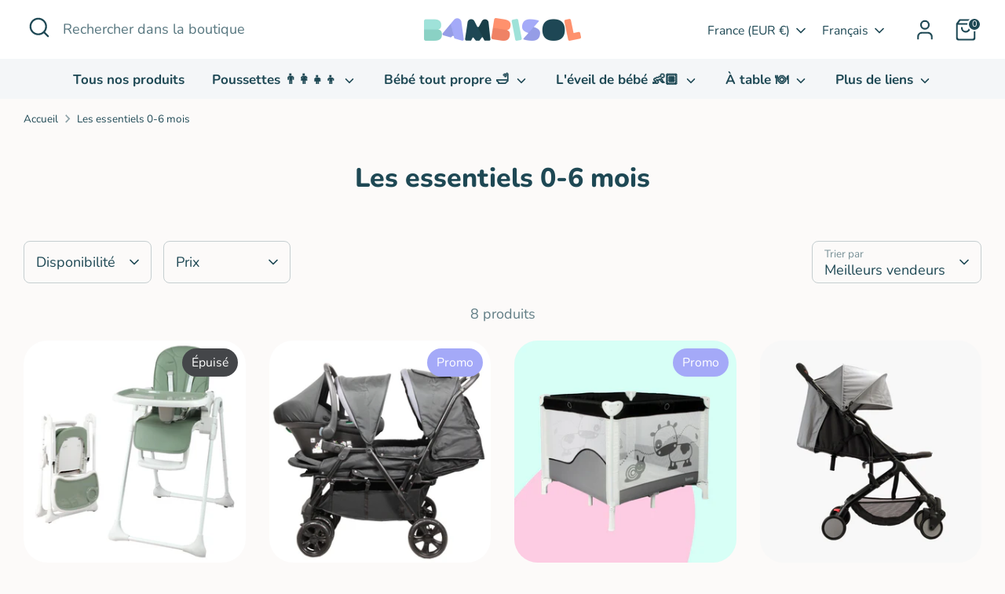

--- FILE ---
content_type: text/html; charset=utf-8
request_url: https://bambisol.fr/collections/les-essentiels-0-6-mois
body_size: 56847
content:
<!doctype html>
<html class="no-js supports-no-cookies" lang="fr">
<head>
<!-- Google Tag Manager -->
<script>(function(w,d,s,l,i){w[l]=w[l]||[];w[l].push({'gtm.start':
new Date().getTime(),event:'gtm.js'});var f=d.getElementsByTagName(s)[0],
j=d.createElement(s),dl=l!='dataLayer'?'&l='+l:'';j.async=true;j.src=
'https://www.googletagmanager.com/gtm.js?id='+i+dl;f.parentNode.insertBefore(j,f);
})(window,document,'script','dataLayer','GTM-M78BPGG');</script>
<!-- End Google Tag Manager -->
  <!-- Boost 4.0.0 -->
  <meta charset="utf-8" />
<meta name="viewport" content="width=device-width,initial-scale=1.0" />
<meta http-equiv="X-UA-Compatible" content="IE=edge">

<link rel="preconnect" href="https://cdn.shopify.com" crossorigin>
<link rel="preconnect" href="https://fonts.shopify.com" crossorigin>
<link rel="preconnect" href="https://monorail-edge.shopifysvc.com"><link rel="preload" as="font" href="//bambisol.fr/cdn/fonts/nunito/nunito_n4.fc49103dc396b42cae9460289072d384b6c6eb63.woff2" type="font/woff2" crossorigin><link rel="preload" as="font" href="//bambisol.fr/cdn/fonts/nunito/nunito_n7.37cf9b8cf43b3322f7e6e13ad2aad62ab5dc9109.woff2" type="font/woff2" crossorigin><link rel="preload" as="font" href="//bambisol.fr/cdn/fonts/nunito/nunito_n8.a4faa34563722dcb4bd960ae538c49eb540a565f.woff2" type="font/woff2" crossorigin><link rel="preload" as="font" href="//bambisol.fr/cdn/fonts/nunito/nunito_n8.a4faa34563722dcb4bd960ae538c49eb540a565f.woff2" type="font/woff2" crossorigin><link rel="preload" href="//bambisol.fr/cdn/shop/t/16/assets/vendor.min.js?v=67207134794593361361676988363" as="script">
<link rel="preload" href="//bambisol.fr/cdn/shop/t/16/assets/theme.js?v=93016855314344351191676988362" as="script"><link rel="canonical" href="https://bambisol.fr/collections/les-essentiels-0-6-mois" /><link rel="icon" href="//bambisol.fr/cdn/shop/files/Favicon_Bambisol.png?crop=center&height=48&v=1681900880&width=48" type="image/png">

  
  <title>
    Les essentiels 0-6 mois
    
    
    
      &ndash; Bambisol Puériculture
    
  </title>

  <meta property="og:site_name" content="Bambisol Puériculture">
<meta property="og:url" content="https://bambisol.fr/collections/les-essentiels-0-6-mois">
<meta property="og:title" content="Les essentiels 0-6 mois">
<meta property="og:type" content="product.group">
<meta property="og:description" content="Poussettes, lits pliants, poussette double, balancelle, trotteur, matelas à langer, chaise hautes, etc. Bambisol vous offre une large gamme de produits de puériculture et équipements bébé au meilleur prix. "><meta property="og:image" content="http://bambisol.fr/cdn/shop/collections/N888_Poussette_compacte_Yuko_2_gris_noir_babi_1_1200x1200.jpg?v=1630501729">
  <meta property="og:image:secure_url" content="https://bambisol.fr/cdn/shop/collections/N888_Poussette_compacte_Yuko_2_gris_noir_babi_1_1200x1200.jpg?v=1630501729">
  <meta property="og:image:width" content="2000">
  <meta property="og:image:height" content="2000"><meta name="twitter:card" content="summary_large_image">
<meta name="twitter:title" content="Les essentiels 0-6 mois">
<meta name="twitter:description" content="Poussettes, lits pliants, poussette double, balancelle, trotteur, matelas à langer, chaise hautes, etc. Bambisol vous offre une large gamme de produits de puériculture et équipements bébé au meilleur prix. ">

<style>
    @font-face {
  font-family: Nunito;
  font-weight: 800;
  font-style: normal;
  font-display: fallback;
  src: url("//bambisol.fr/cdn/fonts/nunito/nunito_n8.a4faa34563722dcb4bd960ae538c49eb540a565f.woff2") format("woff2"),
       url("//bambisol.fr/cdn/fonts/nunito/nunito_n8.7b9b4d7a0ef879eb46735a0aecb391013c7f7aeb.woff") format("woff");
}

    @font-face {
  font-family: Nunito;
  font-weight: 800;
  font-style: normal;
  font-display: fallback;
  src: url("//bambisol.fr/cdn/fonts/nunito/nunito_n8.a4faa34563722dcb4bd960ae538c49eb540a565f.woff2") format("woff2"),
       url("//bambisol.fr/cdn/fonts/nunito/nunito_n8.7b9b4d7a0ef879eb46735a0aecb391013c7f7aeb.woff") format("woff");
}

    @font-face {
  font-family: Nunito;
  font-weight: 400;
  font-style: normal;
  font-display: fallback;
  src: url("//bambisol.fr/cdn/fonts/nunito/nunito_n4.fc49103dc396b42cae9460289072d384b6c6eb63.woff2") format("woff2"),
       url("//bambisol.fr/cdn/fonts/nunito/nunito_n4.5d26d13beeac3116db2479e64986cdeea4c8fbdd.woff") format("woff");
}

    @font-face {
  font-family: Nunito;
  font-weight: 700;
  font-style: normal;
  font-display: fallback;
  src: url("//bambisol.fr/cdn/fonts/nunito/nunito_n7.37cf9b8cf43b3322f7e6e13ad2aad62ab5dc9109.woff2") format("woff2"),
       url("//bambisol.fr/cdn/fonts/nunito/nunito_n7.45cfcfadc6630011252d54d5f5a2c7c98f60d5de.woff") format("woff");
}

    @font-face {
  font-family: Nunito;
  font-weight: 400;
  font-style: italic;
  font-display: fallback;
  src: url("//bambisol.fr/cdn/fonts/nunito/nunito_i4.fd53bf99043ab6c570187ed42d1b49192135de96.woff2") format("woff2"),
       url("//bambisol.fr/cdn/fonts/nunito/nunito_i4.cb3876a003a73aaae5363bb3e3e99d45ec598cc6.woff") format("woff");
}

    @font-face {
  font-family: Nunito;
  font-weight: 700;
  font-style: italic;
  font-display: fallback;
  src: url("//bambisol.fr/cdn/fonts/nunito/nunito_i7.3f8ba2027bc9ceb1b1764ecab15bae73f86c4632.woff2") format("woff2"),
       url("//bambisol.fr/cdn/fonts/nunito/nunito_i7.82bfb5f86ec77ada3c9f660da22064c2e46e1469.woff") format("woff");
}

    @font-face {
  font-family: Nunito;
  font-weight: 700;
  font-style: normal;
  font-display: fallback;
  src: url("//bambisol.fr/cdn/fonts/nunito/nunito_n7.37cf9b8cf43b3322f7e6e13ad2aad62ab5dc9109.woff2") format("woff2"),
       url("//bambisol.fr/cdn/fonts/nunito/nunito_n7.45cfcfadc6630011252d54d5f5a2c7c98f60d5de.woff") format("woff");
}

  </style>

  <link href="//bambisol.fr/cdn/shop/t/16/assets/styles.css?v=28679824785849157581700722346" rel="stylesheet" type="text/css" media="all" />
<script>
    document.documentElement.className = document.documentElement.className.replace('no-js', 'js');
    window.theme = window.theme || {};
    window.slate = window.slate || {};
    theme.moneyFormatWithCodeForProductsPreference = "€{{amount_with_comma_separator}}";
    theme.moneyFormatWithCodeForCartPreference = "€{{amount_with_comma_separator}}";
    theme.moneyFormat = "€{{amount_with_comma_separator}}";
    theme.strings = {
      addToCart: "Ajouter au panier",
      unavailable: "Non disponible",
      addressError: "Vous ne trouvez pas cette adresse",
      addressNoResults: "Aucun résultat pour cette adresse",
      addressQueryLimit: "Vous avez dépassé la limite de Google utilisation de l'API. Envisager la mise à niveau à un \u003ca href=\"https:\/\/developers.google.com\/maps\/premium\/usage-limits\"\u003erégime spécial\u003c\/a\u003e.",
      authError: "Il y avait un problème authentifier votre compte Google Maps.",
      addingToCart: "Ajouter",
      addedToCart: "Ajoutée",
      productPreorder: "Pré-commander",
      addedToCartPopupTitle: "Ajoutée:",
      addedToCartPopupItems: "Quantité",
      addedToCartPopupSubtotal: "Sous-total",
      addedToCartPopupGoToCart: "Procéder au paiement",
      cartTermsNotChecked: "Vous devez accepter les termes et conditions avant de continuer.",
      searchLoading: "le bourrage",
      searchMoreResults: "Afficher tous les résultats",
      searchNoResults: "Aucun résultat",
      priceFrom: "À partir de",
      quantityTooHigh: "Vous ne pouvez en avoir que [[ quantity ]] dans votre panier",
      onSale: "Promo",
      soldOut: "Épuisé",
      in_stock: "En stock",
      low_stock: "Stock limité",
      only_x_left: "[[ quantity ]] en stock",
      single_unit_available: "1 exemplaire disponible",
      x_units_available: "[[ quantity ]] exemplaires disponibles",
      unitPriceSeparator: " \/ ",
      close: "Fermer",
      cart_shipping_calculator_hide_calculator: "Masquer le calculateur d\u0026#39;expédition",
      cart_shipping_calculator_title: "Obtenir des estimations d\u0026#39;expédition",
      cart_general_hide_note: "Masquer les instructions pour le vendeur",
      cart_general_show_note: "Ajouter des instructions pour le vendeur",
      previous: "Précédente",
      next: "Suivante"
    };
    theme.routes = {
      account_login_url: '/account/login',
      account_register_url: '/account/register',
      account_addresses_url: '/account/addresses',
      search_url: '/search',
      cart_url: '/cart',
      cart_add_url: '/cart/add',
      cart_change_url: '/cart/change',
      product_recommendations_url: '/recommendations/products'
    };
    theme.settings = {
      dynamicQtyOpts: false,
      saleLabelEnabled: true,
      soldLabelEnabled: true
    };
  </script><script>window.performance && window.performance.mark && window.performance.mark('shopify.content_for_header.start');</script><meta name="google-site-verification" content="punMIeKAJT5DNISA1VK89yaCIgNlwfLiSZXVUuoNgbw">
<meta id="shopify-digital-wallet" name="shopify-digital-wallet" content="/1591836774/digital_wallets/dialog">
<meta name="shopify-checkout-api-token" content="7034223d22c1c8d1b7e22e286b7037a7">
<meta id="in-context-paypal-metadata" data-shop-id="1591836774" data-venmo-supported="false" data-environment="production" data-locale="fr_FR" data-paypal-v4="true" data-currency="EUR">
<link rel="alternate" type="application/atom+xml" title="Feed" href="/collections/les-essentiels-0-6-mois.atom" />
<link rel="alternate" hreflang="x-default" href="https://bambisol.fr/collections/les-essentiels-0-6-mois">
<link rel="alternate" hreflang="fr" href="https://bambisol.fr/collections/les-essentiels-0-6-mois">
<link rel="alternate" hreflang="en" href="https://bambisol.fr/en/collections/les-essentiels-0-6-mois">
<link rel="alternate" type="application/json+oembed" href="https://bambisol.fr/collections/les-essentiels-0-6-mois.oembed">
<script async="async" src="/checkouts/internal/preloads.js?locale=fr-FR"></script>
<link rel="preconnect" href="https://shop.app" crossorigin="anonymous">
<script async="async" src="https://shop.app/checkouts/internal/preloads.js?locale=fr-FR&shop_id=1591836774" crossorigin="anonymous"></script>
<script id="apple-pay-shop-capabilities" type="application/json">{"shopId":1591836774,"countryCode":"FR","currencyCode":"EUR","merchantCapabilities":["supports3DS"],"merchantId":"gid:\/\/shopify\/Shop\/1591836774","merchantName":"Bambisol Puériculture","requiredBillingContactFields":["postalAddress","email","phone"],"requiredShippingContactFields":["postalAddress","email","phone"],"shippingType":"shipping","supportedNetworks":["visa","masterCard","amex","maestro"],"total":{"type":"pending","label":"Bambisol Puériculture","amount":"1.00"},"shopifyPaymentsEnabled":true,"supportsSubscriptions":true}</script>
<script id="shopify-features" type="application/json">{"accessToken":"7034223d22c1c8d1b7e22e286b7037a7","betas":["rich-media-storefront-analytics"],"domain":"bambisol.fr","predictiveSearch":true,"shopId":1591836774,"locale":"fr"}</script>
<script>var Shopify = Shopify || {};
Shopify.shop = "bebeachat.myshopify.com";
Shopify.locale = "fr";
Shopify.currency = {"active":"EUR","rate":"1.0"};
Shopify.country = "FR";
Shopify.theme = {"name":"ONLINE \/\/ Boost","id":122331562086,"schema_name":"Boost","schema_version":"4.0.0","theme_store_id":863,"role":"main"};
Shopify.theme.handle = "null";
Shopify.theme.style = {"id":null,"handle":null};
Shopify.cdnHost = "bambisol.fr/cdn";
Shopify.routes = Shopify.routes || {};
Shopify.routes.root = "/";</script>
<script type="module">!function(o){(o.Shopify=o.Shopify||{}).modules=!0}(window);</script>
<script>!function(o){function n(){var o=[];function n(){o.push(Array.prototype.slice.apply(arguments))}return n.q=o,n}var t=o.Shopify=o.Shopify||{};t.loadFeatures=n(),t.autoloadFeatures=n()}(window);</script>
<script>
  window.ShopifyPay = window.ShopifyPay || {};
  window.ShopifyPay.apiHost = "shop.app\/pay";
  window.ShopifyPay.redirectState = null;
</script>
<script id="shop-js-analytics" type="application/json">{"pageType":"collection"}</script>
<script defer="defer" async type="module" src="//bambisol.fr/cdn/shopifycloud/shop-js/modules/v2/client.init-shop-cart-sync_XvpUV7qp.fr.esm.js"></script>
<script defer="defer" async type="module" src="//bambisol.fr/cdn/shopifycloud/shop-js/modules/v2/chunk.common_C2xzKNNs.esm.js"></script>
<script type="module">
  await import("//bambisol.fr/cdn/shopifycloud/shop-js/modules/v2/client.init-shop-cart-sync_XvpUV7qp.fr.esm.js");
await import("//bambisol.fr/cdn/shopifycloud/shop-js/modules/v2/chunk.common_C2xzKNNs.esm.js");

  window.Shopify.SignInWithShop?.initShopCartSync?.({"fedCMEnabled":true,"windoidEnabled":true});

</script>
<script>
  window.Shopify = window.Shopify || {};
  if (!window.Shopify.featureAssets) window.Shopify.featureAssets = {};
  window.Shopify.featureAssets['shop-js'] = {"shop-cart-sync":["modules/v2/client.shop-cart-sync_C66VAAYi.fr.esm.js","modules/v2/chunk.common_C2xzKNNs.esm.js"],"init-fed-cm":["modules/v2/client.init-fed-cm_By4eIqYa.fr.esm.js","modules/v2/chunk.common_C2xzKNNs.esm.js"],"shop-button":["modules/v2/client.shop-button_Bz0N9rYp.fr.esm.js","modules/v2/chunk.common_C2xzKNNs.esm.js"],"shop-cash-offers":["modules/v2/client.shop-cash-offers_B90ok608.fr.esm.js","modules/v2/chunk.common_C2xzKNNs.esm.js","modules/v2/chunk.modal_7MqWQJ87.esm.js"],"init-windoid":["modules/v2/client.init-windoid_CdJe_Ee3.fr.esm.js","modules/v2/chunk.common_C2xzKNNs.esm.js"],"shop-toast-manager":["modules/v2/client.shop-toast-manager_kCJHoUCw.fr.esm.js","modules/v2/chunk.common_C2xzKNNs.esm.js"],"init-shop-email-lookup-coordinator":["modules/v2/client.init-shop-email-lookup-coordinator_BPuRLqHy.fr.esm.js","modules/v2/chunk.common_C2xzKNNs.esm.js"],"init-shop-cart-sync":["modules/v2/client.init-shop-cart-sync_XvpUV7qp.fr.esm.js","modules/v2/chunk.common_C2xzKNNs.esm.js"],"avatar":["modules/v2/client.avatar_BTnouDA3.fr.esm.js"],"pay-button":["modules/v2/client.pay-button_CmFhG2BZ.fr.esm.js","modules/v2/chunk.common_C2xzKNNs.esm.js"],"init-customer-accounts":["modules/v2/client.init-customer-accounts_C5-IhKGM.fr.esm.js","modules/v2/client.shop-login-button_DrlPOW6Z.fr.esm.js","modules/v2/chunk.common_C2xzKNNs.esm.js","modules/v2/chunk.modal_7MqWQJ87.esm.js"],"init-shop-for-new-customer-accounts":["modules/v2/client.init-shop-for-new-customer-accounts_Cv1WqR1n.fr.esm.js","modules/v2/client.shop-login-button_DrlPOW6Z.fr.esm.js","modules/v2/chunk.common_C2xzKNNs.esm.js","modules/v2/chunk.modal_7MqWQJ87.esm.js"],"shop-login-button":["modules/v2/client.shop-login-button_DrlPOW6Z.fr.esm.js","modules/v2/chunk.common_C2xzKNNs.esm.js","modules/v2/chunk.modal_7MqWQJ87.esm.js"],"init-customer-accounts-sign-up":["modules/v2/client.init-customer-accounts-sign-up_Dqgdz3C3.fr.esm.js","modules/v2/client.shop-login-button_DrlPOW6Z.fr.esm.js","modules/v2/chunk.common_C2xzKNNs.esm.js","modules/v2/chunk.modal_7MqWQJ87.esm.js"],"shop-follow-button":["modules/v2/client.shop-follow-button_D7RRykwK.fr.esm.js","modules/v2/chunk.common_C2xzKNNs.esm.js","modules/v2/chunk.modal_7MqWQJ87.esm.js"],"checkout-modal":["modules/v2/client.checkout-modal_NILs_SXn.fr.esm.js","modules/v2/chunk.common_C2xzKNNs.esm.js","modules/v2/chunk.modal_7MqWQJ87.esm.js"],"lead-capture":["modules/v2/client.lead-capture_CSmE_fhP.fr.esm.js","modules/v2/chunk.common_C2xzKNNs.esm.js","modules/v2/chunk.modal_7MqWQJ87.esm.js"],"shop-login":["modules/v2/client.shop-login_CKcjyRl_.fr.esm.js","modules/v2/chunk.common_C2xzKNNs.esm.js","modules/v2/chunk.modal_7MqWQJ87.esm.js"],"payment-terms":["modules/v2/client.payment-terms_eoGasybT.fr.esm.js","modules/v2/chunk.common_C2xzKNNs.esm.js","modules/v2/chunk.modal_7MqWQJ87.esm.js"]};
</script>
<script>(function() {
  var isLoaded = false;
  function asyncLoad() {
    if (isLoaded) return;
    isLoaded = true;
    var urls = ["https:\/\/easygdpr.b-cdn.net\/v\/1553540745\/gdpr.min.js?shop=bebeachat.myshopify.com","https:\/\/ecommplugins-scripts.trustpilot.com\/v2.1\/js\/header.min.js?settings=eyJrZXkiOiI1VklLSUpzV0YxZExNSmhvIiwicyI6InNrdSJ9\u0026shop=bebeachat.myshopify.com","https:\/\/ecommplugins-trustboxsettings.trustpilot.com\/bebeachat.myshopify.com.js?settings=1682064162566\u0026shop=bebeachat.myshopify.com","https:\/\/widget.trustpilot.com\/bootstrap\/v5\/tp.widget.sync.bootstrap.min.js?shop=bebeachat.myshopify.com","https:\/\/dr4qe3ddw9y32.cloudfront.net\/awin-shopify-integration-code.js?aid=29837\u0026s2s=\u0026v=shopifyApp_2.0.9\u0026ts=1655905957027\u0026shop=bebeachat.myshopify.com","https:\/\/cdn.shopify.com\/s\/files\/1\/0015\/9183\/6774\/t\/16\/assets\/globo.preorder.init.js?v=1681804411\u0026shop=bebeachat.myshopify.com"];
    for (var i = 0; i < urls.length; i++) {
      var s = document.createElement('script');
      s.type = 'text/javascript';
      s.async = true;
      s.src = urls[i];
      var x = document.getElementsByTagName('script')[0];
      x.parentNode.insertBefore(s, x);
    }
  };
  if(window.attachEvent) {
    window.attachEvent('onload', asyncLoad);
  } else {
    window.addEventListener('load', asyncLoad, false);
  }
})();</script>
<script id="__st">var __st={"a":1591836774,"offset":3600,"reqid":"3bb2f5d5-e087-4d6f-b1da-988e1aa10c1e-1768784205","pageurl":"bambisol.fr\/collections\/les-essentiels-0-6-mois","u":"b5dae779901d","p":"collection","rtyp":"collection","rid":262181748838};</script>
<script>window.ShopifyPaypalV4VisibilityTracking = true;</script>
<script id="captcha-bootstrap">!function(){'use strict';const t='contact',e='account',n='new_comment',o=[[t,t],['blogs',n],['comments',n],[t,'customer']],c=[[e,'customer_login'],[e,'guest_login'],[e,'recover_customer_password'],[e,'create_customer']],r=t=>t.map((([t,e])=>`form[action*='/${t}']:not([data-nocaptcha='true']) input[name='form_type'][value='${e}']`)).join(','),a=t=>()=>t?[...document.querySelectorAll(t)].map((t=>t.form)):[];function s(){const t=[...o],e=r(t);return a(e)}const i='password',u='form_key',d=['recaptcha-v3-token','g-recaptcha-response','h-captcha-response',i],f=()=>{try{return window.sessionStorage}catch{return}},m='__shopify_v',_=t=>t.elements[u];function p(t,e,n=!1){try{const o=window.sessionStorage,c=JSON.parse(o.getItem(e)),{data:r}=function(t){const{data:e,action:n}=t;return t[m]||n?{data:e,action:n}:{data:t,action:n}}(c);for(const[e,n]of Object.entries(r))t.elements[e]&&(t.elements[e].value=n);n&&o.removeItem(e)}catch(o){console.error('form repopulation failed',{error:o})}}const l='form_type',E='cptcha';function T(t){t.dataset[E]=!0}const w=window,h=w.document,L='Shopify',v='ce_forms',y='captcha';let A=!1;((t,e)=>{const n=(g='f06e6c50-85a8-45c8-87d0-21a2b65856fe',I='https://cdn.shopify.com/shopifycloud/storefront-forms-hcaptcha/ce_storefront_forms_captcha_hcaptcha.v1.5.2.iife.js',D={infoText:'Protégé par hCaptcha',privacyText:'Confidentialité',termsText:'Conditions'},(t,e,n)=>{const o=w[L][v],c=o.bindForm;if(c)return c(t,g,e,D).then(n);var r;o.q.push([[t,g,e,D],n]),r=I,A||(h.body.append(Object.assign(h.createElement('script'),{id:'captcha-provider',async:!0,src:r})),A=!0)});var g,I,D;w[L]=w[L]||{},w[L][v]=w[L][v]||{},w[L][v].q=[],w[L][y]=w[L][y]||{},w[L][y].protect=function(t,e){n(t,void 0,e),T(t)},Object.freeze(w[L][y]),function(t,e,n,w,h,L){const[v,y,A,g]=function(t,e,n){const i=e?o:[],u=t?c:[],d=[...i,...u],f=r(d),m=r(i),_=r(d.filter((([t,e])=>n.includes(e))));return[a(f),a(m),a(_),s()]}(w,h,L),I=t=>{const e=t.target;return e instanceof HTMLFormElement?e:e&&e.form},D=t=>v().includes(t);t.addEventListener('submit',(t=>{const e=I(t);if(!e)return;const n=D(e)&&!e.dataset.hcaptchaBound&&!e.dataset.recaptchaBound,o=_(e),c=g().includes(e)&&(!o||!o.value);(n||c)&&t.preventDefault(),c&&!n&&(function(t){try{if(!f())return;!function(t){const e=f();if(!e)return;const n=_(t);if(!n)return;const o=n.value;o&&e.removeItem(o)}(t);const e=Array.from(Array(32),(()=>Math.random().toString(36)[2])).join('');!function(t,e){_(t)||t.append(Object.assign(document.createElement('input'),{type:'hidden',name:u})),t.elements[u].value=e}(t,e),function(t,e){const n=f();if(!n)return;const o=[...t.querySelectorAll(`input[type='${i}']`)].map((({name:t})=>t)),c=[...d,...o],r={};for(const[a,s]of new FormData(t).entries())c.includes(a)||(r[a]=s);n.setItem(e,JSON.stringify({[m]:1,action:t.action,data:r}))}(t,e)}catch(e){console.error('failed to persist form',e)}}(e),e.submit())}));const S=(t,e)=>{t&&!t.dataset[E]&&(n(t,e.some((e=>e===t))),T(t))};for(const o of['focusin','change'])t.addEventListener(o,(t=>{const e=I(t);D(e)&&S(e,y())}));const B=e.get('form_key'),M=e.get(l),P=B&&M;t.addEventListener('DOMContentLoaded',(()=>{const t=y();if(P)for(const e of t)e.elements[l].value===M&&p(e,B);[...new Set([...A(),...v().filter((t=>'true'===t.dataset.shopifyCaptcha))])].forEach((e=>S(e,t)))}))}(h,new URLSearchParams(w.location.search),n,t,e,['guest_login'])})(!0,!0)}();</script>
<script integrity="sha256-4kQ18oKyAcykRKYeNunJcIwy7WH5gtpwJnB7kiuLZ1E=" data-source-attribution="shopify.loadfeatures" defer="defer" src="//bambisol.fr/cdn/shopifycloud/storefront/assets/storefront/load_feature-a0a9edcb.js" crossorigin="anonymous"></script>
<script crossorigin="anonymous" defer="defer" src="//bambisol.fr/cdn/shopifycloud/storefront/assets/shopify_pay/storefront-65b4c6d7.js?v=20250812"></script>
<script data-source-attribution="shopify.dynamic_checkout.dynamic.init">var Shopify=Shopify||{};Shopify.PaymentButton=Shopify.PaymentButton||{isStorefrontPortableWallets:!0,init:function(){window.Shopify.PaymentButton.init=function(){};var t=document.createElement("script");t.src="https://bambisol.fr/cdn/shopifycloud/portable-wallets/latest/portable-wallets.fr.js",t.type="module",document.head.appendChild(t)}};
</script>
<script data-source-attribution="shopify.dynamic_checkout.buyer_consent">
  function portableWalletsHideBuyerConsent(e){var t=document.getElementById("shopify-buyer-consent"),n=document.getElementById("shopify-subscription-policy-button");t&&n&&(t.classList.add("hidden"),t.setAttribute("aria-hidden","true"),n.removeEventListener("click",e))}function portableWalletsShowBuyerConsent(e){var t=document.getElementById("shopify-buyer-consent"),n=document.getElementById("shopify-subscription-policy-button");t&&n&&(t.classList.remove("hidden"),t.removeAttribute("aria-hidden"),n.addEventListener("click",e))}window.Shopify?.PaymentButton&&(window.Shopify.PaymentButton.hideBuyerConsent=portableWalletsHideBuyerConsent,window.Shopify.PaymentButton.showBuyerConsent=portableWalletsShowBuyerConsent);
</script>
<script>
  function portableWalletsCleanup(e){e&&e.src&&console.error("Failed to load portable wallets script "+e.src);var t=document.querySelectorAll("shopify-accelerated-checkout .shopify-payment-button__skeleton, shopify-accelerated-checkout-cart .wallet-cart-button__skeleton"),e=document.getElementById("shopify-buyer-consent");for(let e=0;e<t.length;e++)t[e].remove();e&&e.remove()}function portableWalletsNotLoadedAsModule(e){e instanceof ErrorEvent&&"string"==typeof e.message&&e.message.includes("import.meta")&&"string"==typeof e.filename&&e.filename.includes("portable-wallets")&&(window.removeEventListener("error",portableWalletsNotLoadedAsModule),window.Shopify.PaymentButton.failedToLoad=e,"loading"===document.readyState?document.addEventListener("DOMContentLoaded",window.Shopify.PaymentButton.init):window.Shopify.PaymentButton.init())}window.addEventListener("error",portableWalletsNotLoadedAsModule);
</script>

<script type="module" src="https://bambisol.fr/cdn/shopifycloud/portable-wallets/latest/portable-wallets.fr.js" onError="portableWalletsCleanup(this)" crossorigin="anonymous"></script>
<script nomodule>
  document.addEventListener("DOMContentLoaded", portableWalletsCleanup);
</script>

<script id='scb4127' type='text/javascript' async='' src='https://bambisol.fr/cdn/shopifycloud/privacy-banner/storefront-banner.js'></script><link id="shopify-accelerated-checkout-styles" rel="stylesheet" media="screen" href="https://bambisol.fr/cdn/shopifycloud/portable-wallets/latest/accelerated-checkout-backwards-compat.css" crossorigin="anonymous">
<style id="shopify-accelerated-checkout-cart">
        #shopify-buyer-consent {
  margin-top: 1em;
  display: inline-block;
  width: 100%;
}

#shopify-buyer-consent.hidden {
  display: none;
}

#shopify-subscription-policy-button {
  background: none;
  border: none;
  padding: 0;
  text-decoration: underline;
  font-size: inherit;
  cursor: pointer;
}

#shopify-subscription-policy-button::before {
  box-shadow: none;
}

      </style>

<script>window.performance && window.performance.mark && window.performance.mark('shopify.content_for_header.end');</script>

  <!-- Hotjar Tracking Code for https://bambisol.fr/ -->
<script>
    (function(h,o,t,j,a,r){
        h.hj=h.hj||function(){(h.hj.q=h.hj.q||[]).push(arguments)};
        h._hjSettings={hjid:3460977,hjsv:6};
        a=o.getElementsByTagName('head')[0];
        r=o.createElement('script');r.async=1;
        r.src=t+h._hjSettings.hjid+j+h._hjSettings.hjsv;
        a.appendChild(r);
    })(window,document,'https://static.hotjar.com/c/hotjar-','.js?sv=');
</script>
  
<!-- BEGIN app block: shopify://apps/klaviyo-email-marketing-sms/blocks/klaviyo-onsite-embed/2632fe16-c075-4321-a88b-50b567f42507 -->












  <script async src="https://static.klaviyo.com/onsite/js/X5fSj6/klaviyo.js?company_id=X5fSj6"></script>
  <script>!function(){if(!window.klaviyo){window._klOnsite=window._klOnsite||[];try{window.klaviyo=new Proxy({},{get:function(n,i){return"push"===i?function(){var n;(n=window._klOnsite).push.apply(n,arguments)}:function(){for(var n=arguments.length,o=new Array(n),w=0;w<n;w++)o[w]=arguments[w];var t="function"==typeof o[o.length-1]?o.pop():void 0,e=new Promise((function(n){window._klOnsite.push([i].concat(o,[function(i){t&&t(i),n(i)}]))}));return e}}})}catch(n){window.klaviyo=window.klaviyo||[],window.klaviyo.push=function(){var n;(n=window._klOnsite).push.apply(n,arguments)}}}}();</script>

  




  <script>
    window.klaviyoReviewsProductDesignMode = false
  </script>







<!-- END app block --><link href="https://monorail-edge.shopifysvc.com" rel="dns-prefetch">
<script>(function(){if ("sendBeacon" in navigator && "performance" in window) {try {var session_token_from_headers = performance.getEntriesByType('navigation')[0].serverTiming.find(x => x.name == '_s').description;} catch {var session_token_from_headers = undefined;}var session_cookie_matches = document.cookie.match(/_shopify_s=([^;]*)/);var session_token_from_cookie = session_cookie_matches && session_cookie_matches.length === 2 ? session_cookie_matches[1] : "";var session_token = session_token_from_headers || session_token_from_cookie || "";function handle_abandonment_event(e) {var entries = performance.getEntries().filter(function(entry) {return /monorail-edge.shopifysvc.com/.test(entry.name);});if (!window.abandonment_tracked && entries.length === 0) {window.abandonment_tracked = true;var currentMs = Date.now();var navigation_start = performance.timing.navigationStart;var payload = {shop_id: 1591836774,url: window.location.href,navigation_start,duration: currentMs - navigation_start,session_token,page_type: "collection"};window.navigator.sendBeacon("https://monorail-edge.shopifysvc.com/v1/produce", JSON.stringify({schema_id: "online_store_buyer_site_abandonment/1.1",payload: payload,metadata: {event_created_at_ms: currentMs,event_sent_at_ms: currentMs}}));}}window.addEventListener('pagehide', handle_abandonment_event);}}());</script>
<script id="web-pixels-manager-setup">(function e(e,d,r,n,o){if(void 0===o&&(o={}),!Boolean(null===(a=null===(i=window.Shopify)||void 0===i?void 0:i.analytics)||void 0===a?void 0:a.replayQueue)){var i,a;window.Shopify=window.Shopify||{};var t=window.Shopify;t.analytics=t.analytics||{};var s=t.analytics;s.replayQueue=[],s.publish=function(e,d,r){return s.replayQueue.push([e,d,r]),!0};try{self.performance.mark("wpm:start")}catch(e){}var l=function(){var e={modern:/Edge?\/(1{2}[4-9]|1[2-9]\d|[2-9]\d{2}|\d{4,})\.\d+(\.\d+|)|Firefox\/(1{2}[4-9]|1[2-9]\d|[2-9]\d{2}|\d{4,})\.\d+(\.\d+|)|Chrom(ium|e)\/(9{2}|\d{3,})\.\d+(\.\d+|)|(Maci|X1{2}).+ Version\/(15\.\d+|(1[6-9]|[2-9]\d|\d{3,})\.\d+)([,.]\d+|)( \(\w+\)|)( Mobile\/\w+|) Safari\/|Chrome.+OPR\/(9{2}|\d{3,})\.\d+\.\d+|(CPU[ +]OS|iPhone[ +]OS|CPU[ +]iPhone|CPU IPhone OS|CPU iPad OS)[ +]+(15[._]\d+|(1[6-9]|[2-9]\d|\d{3,})[._]\d+)([._]\d+|)|Android:?[ /-](13[3-9]|1[4-9]\d|[2-9]\d{2}|\d{4,})(\.\d+|)(\.\d+|)|Android.+Firefox\/(13[5-9]|1[4-9]\d|[2-9]\d{2}|\d{4,})\.\d+(\.\d+|)|Android.+Chrom(ium|e)\/(13[3-9]|1[4-9]\d|[2-9]\d{2}|\d{4,})\.\d+(\.\d+|)|SamsungBrowser\/([2-9]\d|\d{3,})\.\d+/,legacy:/Edge?\/(1[6-9]|[2-9]\d|\d{3,})\.\d+(\.\d+|)|Firefox\/(5[4-9]|[6-9]\d|\d{3,})\.\d+(\.\d+|)|Chrom(ium|e)\/(5[1-9]|[6-9]\d|\d{3,})\.\d+(\.\d+|)([\d.]+$|.*Safari\/(?![\d.]+ Edge\/[\d.]+$))|(Maci|X1{2}).+ Version\/(10\.\d+|(1[1-9]|[2-9]\d|\d{3,})\.\d+)([,.]\d+|)( \(\w+\)|)( Mobile\/\w+|) Safari\/|Chrome.+OPR\/(3[89]|[4-9]\d|\d{3,})\.\d+\.\d+|(CPU[ +]OS|iPhone[ +]OS|CPU[ +]iPhone|CPU IPhone OS|CPU iPad OS)[ +]+(10[._]\d+|(1[1-9]|[2-9]\d|\d{3,})[._]\d+)([._]\d+|)|Android:?[ /-](13[3-9]|1[4-9]\d|[2-9]\d{2}|\d{4,})(\.\d+|)(\.\d+|)|Mobile Safari.+OPR\/([89]\d|\d{3,})\.\d+\.\d+|Android.+Firefox\/(13[5-9]|1[4-9]\d|[2-9]\d{2}|\d{4,})\.\d+(\.\d+|)|Android.+Chrom(ium|e)\/(13[3-9]|1[4-9]\d|[2-9]\d{2}|\d{4,})\.\d+(\.\d+|)|Android.+(UC? ?Browser|UCWEB|U3)[ /]?(15\.([5-9]|\d{2,})|(1[6-9]|[2-9]\d|\d{3,})\.\d+)\.\d+|SamsungBrowser\/(5\.\d+|([6-9]|\d{2,})\.\d+)|Android.+MQ{2}Browser\/(14(\.(9|\d{2,})|)|(1[5-9]|[2-9]\d|\d{3,})(\.\d+|))(\.\d+|)|K[Aa][Ii]OS\/(3\.\d+|([4-9]|\d{2,})\.\d+)(\.\d+|)/},d=e.modern,r=e.legacy,n=navigator.userAgent;return n.match(d)?"modern":n.match(r)?"legacy":"unknown"}(),u="modern"===l?"modern":"legacy",c=(null!=n?n:{modern:"",legacy:""})[u],f=function(e){return[e.baseUrl,"/wpm","/b",e.hashVersion,"modern"===e.buildTarget?"m":"l",".js"].join("")}({baseUrl:d,hashVersion:r,buildTarget:u}),m=function(e){var d=e.version,r=e.bundleTarget,n=e.surface,o=e.pageUrl,i=e.monorailEndpoint;return{emit:function(e){var a=e.status,t=e.errorMsg,s=(new Date).getTime(),l=JSON.stringify({metadata:{event_sent_at_ms:s},events:[{schema_id:"web_pixels_manager_load/3.1",payload:{version:d,bundle_target:r,page_url:o,status:a,surface:n,error_msg:t},metadata:{event_created_at_ms:s}}]});if(!i)return console&&console.warn&&console.warn("[Web Pixels Manager] No Monorail endpoint provided, skipping logging."),!1;try{return self.navigator.sendBeacon.bind(self.navigator)(i,l)}catch(e){}var u=new XMLHttpRequest;try{return u.open("POST",i,!0),u.setRequestHeader("Content-Type","text/plain"),u.send(l),!0}catch(e){return console&&console.warn&&console.warn("[Web Pixels Manager] Got an unhandled error while logging to Monorail."),!1}}}}({version:r,bundleTarget:l,surface:e.surface,pageUrl:self.location.href,monorailEndpoint:e.monorailEndpoint});try{o.browserTarget=l,function(e){var d=e.src,r=e.async,n=void 0===r||r,o=e.onload,i=e.onerror,a=e.sri,t=e.scriptDataAttributes,s=void 0===t?{}:t,l=document.createElement("script"),u=document.querySelector("head"),c=document.querySelector("body");if(l.async=n,l.src=d,a&&(l.integrity=a,l.crossOrigin="anonymous"),s)for(var f in s)if(Object.prototype.hasOwnProperty.call(s,f))try{l.dataset[f]=s[f]}catch(e){}if(o&&l.addEventListener("load",o),i&&l.addEventListener("error",i),u)u.appendChild(l);else{if(!c)throw new Error("Did not find a head or body element to append the script");c.appendChild(l)}}({src:f,async:!0,onload:function(){if(!function(){var e,d;return Boolean(null===(d=null===(e=window.Shopify)||void 0===e?void 0:e.analytics)||void 0===d?void 0:d.initialized)}()){var d=window.webPixelsManager.init(e)||void 0;if(d){var r=window.Shopify.analytics;r.replayQueue.forEach((function(e){var r=e[0],n=e[1],o=e[2];d.publishCustomEvent(r,n,o)})),r.replayQueue=[],r.publish=d.publishCustomEvent,r.visitor=d.visitor,r.initialized=!0}}},onerror:function(){return m.emit({status:"failed",errorMsg:"".concat(f," has failed to load")})},sri:function(e){var d=/^sha384-[A-Za-z0-9+/=]+$/;return"string"==typeof e&&d.test(e)}(c)?c:"",scriptDataAttributes:o}),m.emit({status:"loading"})}catch(e){m.emit({status:"failed",errorMsg:(null==e?void 0:e.message)||"Unknown error"})}}})({shopId: 1591836774,storefrontBaseUrl: "https://bambisol.fr",extensionsBaseUrl: "https://extensions.shopifycdn.com/cdn/shopifycloud/web-pixels-manager",monorailEndpoint: "https://monorail-edge.shopifysvc.com/unstable/produce_batch",surface: "storefront-renderer",enabledBetaFlags: ["2dca8a86"],webPixelsConfigList: [{"id":"639697232","configuration":"{\"config\":\"{\\\"pixel_id\\\":\\\"G-LYNH1FBYBT\\\",\\\"target_country\\\":\\\"FR\\\",\\\"gtag_events\\\":[{\\\"type\\\":\\\"search\\\",\\\"action_label\\\":[\\\"G-LYNH1FBYBT\\\",\\\"AW-581597574\\\/enwnCKi0ytsCEIbzqZUC\\\"]},{\\\"type\\\":\\\"begin_checkout\\\",\\\"action_label\\\":[\\\"G-LYNH1FBYBT\\\",\\\"AW-581597574\\\/_35vCKW0ytsCEIbzqZUC\\\"]},{\\\"type\\\":\\\"view_item\\\",\\\"action_label\\\":[\\\"G-LYNH1FBYBT\\\",\\\"AW-581597574\\\/dJxqCJ-0ytsCEIbzqZUC\\\",\\\"MC-NX7E112T4R\\\"]},{\\\"type\\\":\\\"purchase\\\",\\\"action_label\\\":[\\\"G-LYNH1FBYBT\\\",\\\"AW-581597574\\\/iDWKCJy0ytsCEIbzqZUC\\\",\\\"MC-NX7E112T4R\\\"]},{\\\"type\\\":\\\"page_view\\\",\\\"action_label\\\":[\\\"G-LYNH1FBYBT\\\",\\\"AW-581597574\\\/RkoPCJm0ytsCEIbzqZUC\\\",\\\"MC-NX7E112T4R\\\"]},{\\\"type\\\":\\\"add_payment_info\\\",\\\"action_label\\\":[\\\"G-LYNH1FBYBT\\\",\\\"AW-581597574\\\/E6QXCKu0ytsCEIbzqZUC\\\"]},{\\\"type\\\":\\\"add_to_cart\\\",\\\"action_label\\\":[\\\"G-LYNH1FBYBT\\\",\\\"AW-581597574\\\/RRrmCKK0ytsCEIbzqZUC\\\"]}],\\\"enable_monitoring_mode\\\":false}\"}","eventPayloadVersion":"v1","runtimeContext":"OPEN","scriptVersion":"b2a88bafab3e21179ed38636efcd8a93","type":"APP","apiClientId":1780363,"privacyPurposes":[],"dataSharingAdjustments":{"protectedCustomerApprovalScopes":["read_customer_address","read_customer_email","read_customer_name","read_customer_personal_data","read_customer_phone"]}},{"id":"588480848","configuration":"{\"pixelCode\":\"CHID433C77U3H2C60380\"}","eventPayloadVersion":"v1","runtimeContext":"STRICT","scriptVersion":"22e92c2ad45662f435e4801458fb78cc","type":"APP","apiClientId":4383523,"privacyPurposes":["ANALYTICS","MARKETING","SALE_OF_DATA"],"dataSharingAdjustments":{"protectedCustomerApprovalScopes":["read_customer_address","read_customer_email","read_customer_name","read_customer_personal_data","read_customer_phone"]}},{"id":"232194384","configuration":"{\"pixel_id\":\"457728288220862\",\"pixel_type\":\"facebook_pixel\",\"metaapp_system_user_token\":\"-\"}","eventPayloadVersion":"v1","runtimeContext":"OPEN","scriptVersion":"ca16bc87fe92b6042fbaa3acc2fbdaa6","type":"APP","apiClientId":2329312,"privacyPurposes":["ANALYTICS","MARKETING","SALE_OF_DATA"],"dataSharingAdjustments":{"protectedCustomerApprovalScopes":["read_customer_address","read_customer_email","read_customer_name","read_customer_personal_data","read_customer_phone"]}},{"id":"shopify-app-pixel","configuration":"{}","eventPayloadVersion":"v1","runtimeContext":"STRICT","scriptVersion":"0450","apiClientId":"shopify-pixel","type":"APP","privacyPurposes":["ANALYTICS","MARKETING"]},{"id":"shopify-custom-pixel","eventPayloadVersion":"v1","runtimeContext":"LAX","scriptVersion":"0450","apiClientId":"shopify-pixel","type":"CUSTOM","privacyPurposes":["ANALYTICS","MARKETING"]}],isMerchantRequest: false,initData: {"shop":{"name":"Bambisol Puériculture","paymentSettings":{"currencyCode":"EUR"},"myshopifyDomain":"bebeachat.myshopify.com","countryCode":"FR","storefrontUrl":"https:\/\/bambisol.fr"},"customer":null,"cart":null,"checkout":null,"productVariants":[],"purchasingCompany":null},},"https://bambisol.fr/cdn","fcfee988w5aeb613cpc8e4bc33m6693e112",{"modern":"","legacy":""},{"shopId":"1591836774","storefrontBaseUrl":"https:\/\/bambisol.fr","extensionBaseUrl":"https:\/\/extensions.shopifycdn.com\/cdn\/shopifycloud\/web-pixels-manager","surface":"storefront-renderer","enabledBetaFlags":"[\"2dca8a86\"]","isMerchantRequest":"false","hashVersion":"fcfee988w5aeb613cpc8e4bc33m6693e112","publish":"custom","events":"[[\"page_viewed\",{}],[\"collection_viewed\",{\"collection\":{\"id\":\"262181748838\",\"title\":\"Les essentiels 0-6 mois\",\"productVariants\":[{\"price\":{\"amount\":79.9,\"currencyCode\":\"EUR\"},\"product\":{\"title\":\"Chaise haute évolutive compacte à roulettes pour bébé\",\"vendor\":\"Bambisol\",\"id\":\"6837247836262\",\"untranslatedTitle\":\"Chaise haute évolutive compacte à roulettes pour bébé\",\"url\":\"\/products\/copie-de-chaise-haute-evolutive-multipositions-a-roulettes-pour-bebe\",\"type\":\"Chaise haute\"},\"id\":\"39982107099238\",\"image\":{\"src\":\"\/\/bambisol.fr\/cdn\/shop\/products\/CH100SLIDE001A.jpg?v=1670588853\"},\"sku\":\"CH100 VERT TILLEUL\",\"title\":\"Vert Tilleul\",\"untranslatedTitle\":\"Vert Tilleul\"},{\"price\":{\"amount\":289.9,\"currencyCode\":\"EUR\"},\"product\":{\"title\":\"Combiné poussette double \u0026 Siège auto Isize pour jumeaux dès la naissance\",\"vendor\":\"Bambisol\",\"id\":\"1642630021222\",\"untranslatedTitle\":\"Combiné poussette double \u0026 Siège auto Isize pour jumeaux dès la naissance\",\"url\":\"\/products\/0-6mois-6-9mois-9-12mois-12-18mois-18-36mois-ete-tspstl-combine-poussette-double-gr0-pour-jumeaux-des-la-naissance\",\"type\":\"Poussette double\"},\"id\":\"39415538778214\",\"image\":{\"src\":\"\/\/bambisol.fr\/cdn\/shop\/files\/TSPSTL_DK791_NOIRCHINE_1_bba58a4b-6895-4319-9836-d9c3ad6e84a7.jpg?v=1719481860\"},\"sku\":\"TSPSTL NOIR GRIS CHINE\",\"title\":\"Noir Gris Chiné\",\"untranslatedTitle\":\"Noir Gris Chiné\"},{\"price\":{\"amount\":64.9,\"currencyCode\":\"EUR\"},\"product\":{\"title\":\"Parc bébé pliant 90 x 90cm\",\"vendor\":\"Looping\",\"id\":\"4864988020838\",\"untranslatedTitle\":\"Parc bébé pliant 90 x 90cm\",\"url\":\"\/products\/0-6mois-6-9mois-9-12mois-12-18mois-18-36mois-p638-be-parc-bebe-pliant-90x90cm\",\"type\":\"Parc\"},\"id\":\"32323503063142\",\"image\":{\"src\":\"\/\/bambisol.fr\/cdn\/shop\/products\/P638BEParcbebepliant90x90cm.jpg?v=1613637070\"},\"sku\":\"P638BEAMA\",\"title\":\"Black Emotion \/ Parc Seul\",\"untranslatedTitle\":\"Black Emotion \/ Parc Seul\"},{\"price\":{\"amount\":109.9,\"currencyCode\":\"EUR\"},\"product\":{\"title\":\"Poussette compacte YUKO 2\",\"vendor\":\"Bambisol\",\"id\":\"6546991251558\",\"untranslatedTitle\":\"Poussette compacte YUKO 2\",\"url\":\"\/products\/0-6mois-6-9mois-9-12mois-12-18mois-18-36mois-poussette-compacte-yuko2\",\"type\":\"Poussette compacte\"},\"id\":\"39269110022246\",\"image\":{\"src\":\"\/\/bambisol.fr\/cdn\/shop\/products\/N888PoussettecompacteYuko2grisnoir_3_f6592af0-10fc-44e4-b542-77a8fe46195a.jpg?v=1677067482\"},\"sku\":\"N888 GRIS NOIR\",\"title\":\"Noir Gris\",\"untranslatedTitle\":\"Noir Gris\"},{\"price\":{\"amount\":22.9,\"currencyCode\":\"EUR\"},\"product\":{\"title\":\"Habillage pluie pour poussette double\",\"vendor\":\"Bambisol\",\"id\":\"1364958347366\",\"untranslatedTitle\":\"Habillage pluie pour poussette double\",\"url\":\"\/products\/0-6mois-6-9mois-9-12mois-12-18mois-18-36mois-automne-hiver-hpd-habillage-pluie-pour-poussette-double\",\"type\":\"Habillage Pluie\"},\"id\":\"39420772253798\",\"image\":{\"src\":\"\/\/bambisol.fr\/cdn\/shop\/products\/HPDHabillagepluiepourpoussettedouble_59e516be-ff81-44b4-83cf-b31df65418d3.jpg?v=1681823088\"},\"sku\":\"HPD PVC\",\"title\":\"Transparent\",\"untranslatedTitle\":\"Transparent\"},{\"price\":{\"amount\":22.9,\"currencyCode\":\"EUR\"},\"product\":{\"title\":\"Ombrelle articulée universelle pour poussette\",\"vendor\":\"Bambisol\",\"id\":\"1364960510054\",\"untranslatedTitle\":\"Ombrelle articulée universelle pour poussette\",\"url\":\"\/products\/0-6mois-6-9mois-9-12mois-12-18mois-18-36mois-printemps-ete-q05-ombrelle-articulee-universelle-pour-poussette\",\"type\":\"Ombrelle\"},\"id\":\"31921805164646\",\"image\":{\"src\":\"\/\/bambisol.fr\/cdn\/shop\/products\/OMBTOmbrellearticuleepourYuko_2_e24707d4-58ef-4dc6-8475-15098bb6b7b7.jpg?v=1681822767\"},\"sku\":\"OMBT BE NOIR\",\"title\":\"Noir BE\",\"untranslatedTitle\":\"Noir BE\"},{\"price\":{\"amount\":139.9,\"currencyCode\":\"EUR\"},\"product\":{\"title\":\"Poussette compacte YUKO Platinum\",\"vendor\":\"Bambisol\",\"id\":\"6782966005862\",\"untranslatedTitle\":\"Poussette compacte YUKO Platinum\",\"url\":\"\/products\/poussette-compacte-yuko-platinum\",\"type\":\"Poussette compacte\"},\"id\":\"39798001860710\",\"image\":{\"src\":\"\/\/bambisol.fr\/cdn\/shop\/products\/N888_GCplatiniumslide1_19ee071e-2bae-454a-8b64-6909d22d8224.jpg?v=1681828337\"},\"sku\":\"N888 PLATINIUM PLUS\",\"title\":\"Gris Chiné Eco\",\"untranslatedTitle\":\"Gris Chiné Eco\"},{\"price\":{\"amount\":39.9,\"currencyCode\":\"EUR\"},\"product\":{\"title\":\"Baignoire bébé pliable\",\"vendor\":\"Bambisol\",\"id\":\"8741815812432\",\"untranslatedTitle\":\"Baignoire bébé pliable\",\"url\":\"\/products\/bambisol-baignoire-bebe-pliable-avec-bouchon-de-vidange-temoin-de-temperature\",\"type\":\"Baignoire\"},\"id\":\"47723530846544\",\"image\":{\"src\":\"\/\/bambisol.fr\/cdn\/shop\/files\/BA6009VERTBLANCSLIDE001.jpg?v=1703047766\"},\"sku\":\"BA6009BB\",\"title\":\"BLEU BLANC\",\"untranslatedTitle\":\"BLEU BLANC\"}]}}]]"});</script><script>
  window.ShopifyAnalytics = window.ShopifyAnalytics || {};
  window.ShopifyAnalytics.meta = window.ShopifyAnalytics.meta || {};
  window.ShopifyAnalytics.meta.currency = 'EUR';
  var meta = {"products":[{"id":6837247836262,"gid":"gid:\/\/shopify\/Product\/6837247836262","vendor":"Bambisol","type":"Chaise haute","handle":"copie-de-chaise-haute-evolutive-multipositions-a-roulettes-pour-bebe","variants":[{"id":39982107099238,"price":7990,"name":"Chaise haute évolutive compacte à roulettes pour bébé - Vert Tilleul","public_title":"Vert Tilleul","sku":"CH100 VERT TILLEUL"}],"remote":false},{"id":1642630021222,"gid":"gid:\/\/shopify\/Product\/1642630021222","vendor":"Bambisol","type":"Poussette double","handle":"0-6mois-6-9mois-9-12mois-12-18mois-18-36mois-ete-tspstl-combine-poussette-double-gr0-pour-jumeaux-des-la-naissance","variants":[{"id":39415538778214,"price":28990,"name":"Combiné poussette double \u0026 Siège auto Isize pour jumeaux dès la naissance - Noir Gris Chiné","public_title":"Noir Gris Chiné","sku":"TSPSTL NOIR GRIS CHINE"},{"id":48171854365008,"price":29890,"name":"Combiné poussette double \u0026 Siège auto Isize pour jumeaux dès la naissance - GRIS CHINE NEW","public_title":"GRIS CHINE NEW","sku":"TSPSTLCNG"}],"remote":false},{"id":4864988020838,"gid":"gid:\/\/shopify\/Product\/4864988020838","vendor":"Looping","type":"Parc","handle":"0-6mois-6-9mois-9-12mois-12-18mois-18-36mois-p638-be-parc-bebe-pliant-90x90cm","variants":[{"id":32323503063142,"price":6490,"name":"Parc bébé pliant 90 x 90cm - Black Emotion \/ Parc Seul","public_title":"Black Emotion \/ Parc Seul","sku":"P638BEAMA"},{"id":32323503095910,"price":6990,"name":"Parc bébé pliant 90 x 90cm - Parade des Elephants \/ Parc Seul","public_title":"Parade des Elephants \/ Parc Seul","sku":"P638 PARADE DES ELEPHANTS"}],"remote":false},{"id":6546991251558,"gid":"gid:\/\/shopify\/Product\/6546991251558","vendor":"Bambisol","type":"Poussette compacte","handle":"0-6mois-6-9mois-9-12mois-12-18mois-18-36mois-poussette-compacte-yuko2","variants":[{"id":39269110022246,"price":10990,"name":"Poussette compacte YUKO 2 - Noir Gris","public_title":"Noir Gris","sku":"N888 GRIS NOIR"},{"id":39269110055014,"price":10990,"name":"Poussette compacte YUKO 2 - Noir Rouge","public_title":"Noir Rouge","sku":"N888 ROUGE NOIR"}],"remote":false},{"id":1364958347366,"gid":"gid:\/\/shopify\/Product\/1364958347366","vendor":"Bambisol","type":"Habillage Pluie","handle":"0-6mois-6-9mois-9-12mois-12-18mois-18-36mois-automne-hiver-hpd-habillage-pluie-pour-poussette-double","variants":[{"id":39420772253798,"price":2290,"name":"Habillage pluie pour poussette double - Transparent","public_title":"Transparent","sku":"HPD PVC"}],"remote":false},{"id":1364960510054,"gid":"gid:\/\/shopify\/Product\/1364960510054","vendor":"Bambisol","type":"Ombrelle","handle":"0-6mois-6-9mois-9-12mois-12-18mois-18-36mois-printemps-ete-q05-ombrelle-articulee-universelle-pour-poussette","variants":[{"id":31921805164646,"price":2290,"name":"Ombrelle articulée universelle pour poussette - Noir BE","public_title":"Noir BE","sku":"OMBT BE NOIR"},{"id":31921801330790,"price":2190,"name":"Ombrelle articulée universelle pour poussette - Classico Gris","public_title":"Classico Gris","sku":"OMBT CLASSICO GRIS"},{"id":12531392184422,"price":2090,"name":"Ombrelle articulée universelle pour poussette - Taupe beige","public_title":"Taupe beige","sku":"OMBT TAUPE"},{"id":39414619340902,"price":2090,"name":"Ombrelle articulée universelle pour poussette - Bleu Ciel","public_title":"Bleu Ciel","sku":"OMBT BLEU"}],"remote":false},{"id":6782966005862,"gid":"gid:\/\/shopify\/Product\/6782966005862","vendor":"Bambisol","type":"Poussette compacte","handle":"poussette-compacte-yuko-platinum","variants":[{"id":39798001860710,"price":13990,"name":"Poussette compacte YUKO Platinum - Gris Chiné Eco","public_title":"Gris Chiné Eco","sku":"N888 PLATINIUM PLUS"}],"remote":false},{"id":8741815812432,"gid":"gid:\/\/shopify\/Product\/8741815812432","vendor":"Bambisol","type":"Baignoire","handle":"bambisol-baignoire-bebe-pliable-avec-bouchon-de-vidange-temoin-de-temperature","variants":[{"id":47723530846544,"price":3990,"name":"Baignoire bébé pliable - BLEU BLANC","public_title":"BLEU BLANC","sku":"BA6009BB"},{"id":47723530879312,"price":3990,"name":"Baignoire bébé pliable - GRIS BLANC","public_title":"GRIS BLANC","sku":"BA6009GB"}],"remote":false}],"page":{"pageType":"collection","resourceType":"collection","resourceId":262181748838,"requestId":"3bb2f5d5-e087-4d6f-b1da-988e1aa10c1e-1768784205"}};
  for (var attr in meta) {
    window.ShopifyAnalytics.meta[attr] = meta[attr];
  }
</script>
<script class="analytics">
  (function () {
    var customDocumentWrite = function(content) {
      var jquery = null;

      if (window.jQuery) {
        jquery = window.jQuery;
      } else if (window.Checkout && window.Checkout.$) {
        jquery = window.Checkout.$;
      }

      if (jquery) {
        jquery('body').append(content);
      }
    };

    var hasLoggedConversion = function(token) {
      if (token) {
        return document.cookie.indexOf('loggedConversion=' + token) !== -1;
      }
      return false;
    }

    var setCookieIfConversion = function(token) {
      if (token) {
        var twoMonthsFromNow = new Date(Date.now());
        twoMonthsFromNow.setMonth(twoMonthsFromNow.getMonth() + 2);

        document.cookie = 'loggedConversion=' + token + '; expires=' + twoMonthsFromNow;
      }
    }

    var trekkie = window.ShopifyAnalytics.lib = window.trekkie = window.trekkie || [];
    if (trekkie.integrations) {
      return;
    }
    trekkie.methods = [
      'identify',
      'page',
      'ready',
      'track',
      'trackForm',
      'trackLink'
    ];
    trekkie.factory = function(method) {
      return function() {
        var args = Array.prototype.slice.call(arguments);
        args.unshift(method);
        trekkie.push(args);
        return trekkie;
      };
    };
    for (var i = 0; i < trekkie.methods.length; i++) {
      var key = trekkie.methods[i];
      trekkie[key] = trekkie.factory(key);
    }
    trekkie.load = function(config) {
      trekkie.config = config || {};
      trekkie.config.initialDocumentCookie = document.cookie;
      var first = document.getElementsByTagName('script')[0];
      var script = document.createElement('script');
      script.type = 'text/javascript';
      script.onerror = function(e) {
        var scriptFallback = document.createElement('script');
        scriptFallback.type = 'text/javascript';
        scriptFallback.onerror = function(error) {
                var Monorail = {
      produce: function produce(monorailDomain, schemaId, payload) {
        var currentMs = new Date().getTime();
        var event = {
          schema_id: schemaId,
          payload: payload,
          metadata: {
            event_created_at_ms: currentMs,
            event_sent_at_ms: currentMs
          }
        };
        return Monorail.sendRequest("https://" + monorailDomain + "/v1/produce", JSON.stringify(event));
      },
      sendRequest: function sendRequest(endpointUrl, payload) {
        // Try the sendBeacon API
        if (window && window.navigator && typeof window.navigator.sendBeacon === 'function' && typeof window.Blob === 'function' && !Monorail.isIos12()) {
          var blobData = new window.Blob([payload], {
            type: 'text/plain'
          });

          if (window.navigator.sendBeacon(endpointUrl, blobData)) {
            return true;
          } // sendBeacon was not successful

        } // XHR beacon

        var xhr = new XMLHttpRequest();

        try {
          xhr.open('POST', endpointUrl);
          xhr.setRequestHeader('Content-Type', 'text/plain');
          xhr.send(payload);
        } catch (e) {
          console.log(e);
        }

        return false;
      },
      isIos12: function isIos12() {
        return window.navigator.userAgent.lastIndexOf('iPhone; CPU iPhone OS 12_') !== -1 || window.navigator.userAgent.lastIndexOf('iPad; CPU OS 12_') !== -1;
      }
    };
    Monorail.produce('monorail-edge.shopifysvc.com',
      'trekkie_storefront_load_errors/1.1',
      {shop_id: 1591836774,
      theme_id: 122331562086,
      app_name: "storefront",
      context_url: window.location.href,
      source_url: "//bambisol.fr/cdn/s/trekkie.storefront.cd680fe47e6c39ca5d5df5f0a32d569bc48c0f27.min.js"});

        };
        scriptFallback.async = true;
        scriptFallback.src = '//bambisol.fr/cdn/s/trekkie.storefront.cd680fe47e6c39ca5d5df5f0a32d569bc48c0f27.min.js';
        first.parentNode.insertBefore(scriptFallback, first);
      };
      script.async = true;
      script.src = '//bambisol.fr/cdn/s/trekkie.storefront.cd680fe47e6c39ca5d5df5f0a32d569bc48c0f27.min.js';
      first.parentNode.insertBefore(script, first);
    };
    trekkie.load(
      {"Trekkie":{"appName":"storefront","development":false,"defaultAttributes":{"shopId":1591836774,"isMerchantRequest":null,"themeId":122331562086,"themeCityHash":"16706461100197059271","contentLanguage":"fr","currency":"EUR","eventMetadataId":"68ea316b-2ee3-4476-a8fa-1634a14e5f7d"},"isServerSideCookieWritingEnabled":true,"monorailRegion":"shop_domain","enabledBetaFlags":["65f19447"]},"Session Attribution":{},"S2S":{"facebookCapiEnabled":true,"source":"trekkie-storefront-renderer","apiClientId":580111}}
    );

    var loaded = false;
    trekkie.ready(function() {
      if (loaded) return;
      loaded = true;

      window.ShopifyAnalytics.lib = window.trekkie;

      var originalDocumentWrite = document.write;
      document.write = customDocumentWrite;
      try { window.ShopifyAnalytics.merchantGoogleAnalytics.call(this); } catch(error) {};
      document.write = originalDocumentWrite;

      window.ShopifyAnalytics.lib.page(null,{"pageType":"collection","resourceType":"collection","resourceId":262181748838,"requestId":"3bb2f5d5-e087-4d6f-b1da-988e1aa10c1e-1768784205","shopifyEmitted":true});

      var match = window.location.pathname.match(/checkouts\/(.+)\/(thank_you|post_purchase)/)
      var token = match? match[1]: undefined;
      if (!hasLoggedConversion(token)) {
        setCookieIfConversion(token);
        window.ShopifyAnalytics.lib.track("Viewed Product Category",{"currency":"EUR","category":"Collection: les-essentiels-0-6-mois","collectionName":"les-essentiels-0-6-mois","collectionId":262181748838,"nonInteraction":true},undefined,undefined,{"shopifyEmitted":true});
      }
    });


        var eventsListenerScript = document.createElement('script');
        eventsListenerScript.async = true;
        eventsListenerScript.src = "//bambisol.fr/cdn/shopifycloud/storefront/assets/shop_events_listener-3da45d37.js";
        document.getElementsByTagName('head')[0].appendChild(eventsListenerScript);

})();</script>
  <script>
  if (!window.ga || (window.ga && typeof window.ga !== 'function')) {
    window.ga = function ga() {
      (window.ga.q = window.ga.q || []).push(arguments);
      if (window.Shopify && window.Shopify.analytics && typeof window.Shopify.analytics.publish === 'function') {
        window.Shopify.analytics.publish("ga_stub_called", {}, {sendTo: "google_osp_migration"});
      }
      console.error("Shopify's Google Analytics stub called with:", Array.from(arguments), "\nSee https://help.shopify.com/manual/promoting-marketing/pixels/pixel-migration#google for more information.");
    };
    if (window.Shopify && window.Shopify.analytics && typeof window.Shopify.analytics.publish === 'function') {
      window.Shopify.analytics.publish("ga_stub_initialized", {}, {sendTo: "google_osp_migration"});
    }
  }
</script>
<script
  defer
  src="https://bambisol.fr/cdn/shopifycloud/perf-kit/shopify-perf-kit-3.0.4.min.js"
  data-application="storefront-renderer"
  data-shop-id="1591836774"
  data-render-region="gcp-us-east1"
  data-page-type="collection"
  data-theme-instance-id="122331562086"
  data-theme-name="Boost"
  data-theme-version="4.0.0"
  data-monorail-region="shop_domain"
  data-resource-timing-sampling-rate="10"
  data-shs="true"
  data-shs-beacon="true"
  data-shs-export-with-fetch="true"
  data-shs-logs-sample-rate="1"
  data-shs-beacon-endpoint="https://bambisol.fr/api/collect"
></script>
</head>

<body id="les-essentiels-0-6-mois" class="template-collection
 swatch-method-standard cc-animate-enabled">
  <a class="in-page-link visually-hidden skip-link" href="#MainContent">Passer au contenu</a>

  <div id="shopify-section-announcement-bar" class="shopify-section">
</div>
  <div id="shopify-section-header" class="shopify-section"><style data-shopify>
  .store-logo--image{
    max-width: 200px;
    width: 200px;
  }

  @media only screen and (max-width: 939px) {
    .store-logo--image {
      width: auto;
    }
  }

  
    .utils__item--search-icon,
    .settings-open-bar--small,
    .utils__right {
      width: calc(50% - (200px / 2));
    }
  
</style>
<div class="site-header docking-header" data-section-id="header" data-section-type="header" role="banner">
    <header class="header-content container">
      <div class="page-header page-width"><div class="docked-mobile-navigation-container">
        <div class="docked-mobile-navigation-container__inner"><div class="utils relative  utils--center">
          <!-- MOBILE BURGER -->
          <button class="btn btn--plain burger-icon js-mobile-menu-icon hide-for-search" aria-label="Basculer le menu">
            <svg class="icon icon--stroke-only icon--medium icon--type-menu" fill="none" stroke="currentColor" stroke-linecap="round" stroke-linejoin="round" stroke-width="2" aria-hidden="true" focusable="false" role="presentation" xmlns="http://www.w3.org/2000/svg" viewBox="0 0 24 24"><path d="M4 12h16M4 6h16M4 18h16"></path></svg>
          </button>

            <!-- DESKTOP SEARCH -->
  
  

  <div class="utils__item search-bar desktop-only search-bar--open settings-open-bar desktop-only  settings-open-bar--small"
     data-live-search="true"
     data-live-search-price="true"
     data-live-search-vendor="false"
     data-live-search-meta="true">

  <div class="search-bar__container">
    <button class="btn btn--plain icon--header search-form__icon js-search-form-focus" aria-label="Ouvrir la recherche">
      <svg class="icon icon--stroke-only icon--medium icon--type-search" fill="none" stroke="currentColor" stroke-linecap="round" stroke-linejoin="round" stroke-width="2" aria-hidden="true" focusable="false" role="presentation" xmlns="http://www.w3.org/2000/svg" viewBox="0 0 24 24">
  <g><circle cx="11" cy="11" r="8"></circle><path d="m21 21l-4.35-4.35"></path></g>
</svg>
    </button>
    <span class="icon-fallback-text">Recherche</span>

    <form class="search-form" action="/search" method="get" role="search" autocomplete="off">
      <input type="hidden" name="type" value="product" />
      <input type="hidden" name="options[prefix]" value="last" />
      <label for="open-search-bar " class="label-hidden">
        Rechercher dans la boutique
      </label>
      <input type="search"
             name="q"
             id="open-search-bar "
             value=""
             placeholder="Rechercher dans la boutique"
             class="search-form__input"
             autocomplete="off"
             autocorrect="off">
      <button type="submit" class="btn btn--plain search-form__button" aria-label="Chercher">
      </button>
    </form>

    

    <div class="search-bar__results">
    </div>
  </div>
</div>




<!-- LOGO / STORE NAME --><div class="h1 store-logo  hide-for-search  hide-for-search-mobile   store-logo--image store-logo-desktop--center store-logo-mobile--inline" itemscope itemtype="http://schema.org/Organization"><!-- LOGO -->
  <a href="/" itemprop="url" class="site-logo site-header__logo-image">
    <meta itemprop="name" content="Bambisol Puériculture"><img src="//bambisol.fr/cdn/shop/files/Bambisol_logo_1800x340px_c9835d9b-d896-493c-a2e8-91aeab33412a_400x.png?v=1682419259" alt="" itemprop="logo" width="400" height="58"></a></div>
<div class="utils__right"><!-- CURRENCY CONVERTER -->
              <div class="utils__item utils__item--currency header-localization header-localization--desktop hide-for-search">
                <form method="post" action="/localization" id="localization_form_desktop-header" accept-charset="UTF-8" class="selectors-form" enctype="multipart/form-data"><input type="hidden" name="form_type" value="localization" /><input type="hidden" name="utf8" value="✓" /><input type="hidden" name="_method" value="put" /><input type="hidden" name="return_to" value="/collections/les-essentiels-0-6-mois" /><div class="selectors-form__item">
      <h2 class="visually-hidden" id="country-heading-desktop-header">
        Devise
      </h2>

      <div class="disclosure" data-disclosure-country>
        <button type="button" class="disclosure__toggle" aria-expanded="false" aria-controls="country-list-desktop-header" aria-describedby="country-heading-desktop-header" data-disclosure-toggle>
          France (EUR&nbsp;€)
          <span class="disclosure__toggle-arrow" role="presentation"><svg aria-hidden="true" focusable="false" role="presentation" class="icon feather-icon feather-chevron-down" viewBox="0 0 24 24"><path d="M6 9l6 6 6-6"/></svg>
</span>
        </button>
        <ul id="country-list-desktop-header" class="disclosure-list" data-disclosure-list>
          
            <li class="disclosure-list__item">
              <a class="disclosure-list__option disclosure-option-with-parts" href="#" data-value="DE" data-disclosure-option>
                <span class="disclosure-option-with-parts__part">Allemagne</span> <span class="disclosure-option-with-parts__part">(EUR&nbsp;€)</span>
              </a>
            </li>
            <li class="disclosure-list__item">
              <a class="disclosure-list__option disclosure-option-with-parts" href="#" data-value="AT" data-disclosure-option>
                <span class="disclosure-option-with-parts__part">Autriche</span> <span class="disclosure-option-with-parts__part">(EUR&nbsp;€)</span>
              </a>
            </li>
            <li class="disclosure-list__item">
              <a class="disclosure-list__option disclosure-option-with-parts" href="#" data-value="BE" data-disclosure-option>
                <span class="disclosure-option-with-parts__part">Belgique</span> <span class="disclosure-option-with-parts__part">(EUR&nbsp;€)</span>
              </a>
            </li>
            <li class="disclosure-list__item">
              <a class="disclosure-list__option disclosure-option-with-parts" href="#" data-value="BG" data-disclosure-option>
                <span class="disclosure-option-with-parts__part">Bulgarie</span> <span class="disclosure-option-with-parts__part">(EUR&nbsp;€)</span>
              </a>
            </li>
            <li class="disclosure-list__item">
              <a class="disclosure-list__option disclosure-option-with-parts" href="#" data-value="CY" data-disclosure-option>
                <span class="disclosure-option-with-parts__part">Chypre</span> <span class="disclosure-option-with-parts__part">(EUR&nbsp;€)</span>
              </a>
            </li>
            <li class="disclosure-list__item">
              <a class="disclosure-list__option disclosure-option-with-parts" href="#" data-value="HR" data-disclosure-option>
                <span class="disclosure-option-with-parts__part">Croatie</span> <span class="disclosure-option-with-parts__part">(EUR&nbsp;€)</span>
              </a>
            </li>
            <li class="disclosure-list__item">
              <a class="disclosure-list__option disclosure-option-with-parts" href="#" data-value="ES" data-disclosure-option>
                <span class="disclosure-option-with-parts__part">Espagne</span> <span class="disclosure-option-with-parts__part">(EUR&nbsp;€)</span>
              </a>
            </li>
            <li class="disclosure-list__item">
              <a class="disclosure-list__option disclosure-option-with-parts" href="#" data-value="EE" data-disclosure-option>
                <span class="disclosure-option-with-parts__part">Estonie</span> <span class="disclosure-option-with-parts__part">(EUR&nbsp;€)</span>
              </a>
            </li>
            <li class="disclosure-list__item">
              <a class="disclosure-list__option disclosure-option-with-parts" href="#" data-value="US" data-disclosure-option>
                <span class="disclosure-option-with-parts__part">États-Unis</span> <span class="disclosure-option-with-parts__part">(USD&nbsp;$)</span>
              </a>
            </li>
            <li class="disclosure-list__item">
              <a class="disclosure-list__option disclosure-option-with-parts" href="#" data-value="FI" data-disclosure-option>
                <span class="disclosure-option-with-parts__part">Finlande</span> <span class="disclosure-option-with-parts__part">(EUR&nbsp;€)</span>
              </a>
            </li>
            <li class="disclosure-list__item disclosure-list__item--current">
              <a class="disclosure-list__option disclosure-option-with-parts" href="#" aria-current="true" data-value="FR" data-disclosure-option>
                <span class="disclosure-option-with-parts__part">France</span> <span class="disclosure-option-with-parts__part">(EUR&nbsp;€)</span>
              </a>
            </li>
            <li class="disclosure-list__item">
              <a class="disclosure-list__option disclosure-option-with-parts" href="#" data-value="GR" data-disclosure-option>
                <span class="disclosure-option-with-parts__part">Grèce</span> <span class="disclosure-option-with-parts__part">(EUR&nbsp;€)</span>
              </a>
            </li>
            <li class="disclosure-list__item">
              <a class="disclosure-list__option disclosure-option-with-parts" href="#" data-value="GP" data-disclosure-option>
                <span class="disclosure-option-with-parts__part">Guadeloupe</span> <span class="disclosure-option-with-parts__part">(EUR&nbsp;€)</span>
              </a>
            </li>
            <li class="disclosure-list__item">
              <a class="disclosure-list__option disclosure-option-with-parts" href="#" data-value="GY" data-disclosure-option>
                <span class="disclosure-option-with-parts__part">Guyana</span> <span class="disclosure-option-with-parts__part">(GYD&nbsp;$)</span>
              </a>
            </li>
            <li class="disclosure-list__item">
              <a class="disclosure-list__option disclosure-option-with-parts" href="#" data-value="HU" data-disclosure-option>
                <span class="disclosure-option-with-parts__part">Hongrie</span> <span class="disclosure-option-with-parts__part">(HUF&nbsp;Ft)</span>
              </a>
            </li>
            <li class="disclosure-list__item">
              <a class="disclosure-list__option disclosure-option-with-parts" href="#" data-value="IE" data-disclosure-option>
                <span class="disclosure-option-with-parts__part">Irlande</span> <span class="disclosure-option-with-parts__part">(EUR&nbsp;€)</span>
              </a>
            </li>
            <li class="disclosure-list__item">
              <a class="disclosure-list__option disclosure-option-with-parts" href="#" data-value="IS" data-disclosure-option>
                <span class="disclosure-option-with-parts__part">Islande</span> <span class="disclosure-option-with-parts__part">(ISK&nbsp;kr)</span>
              </a>
            </li>
            <li class="disclosure-list__item">
              <a class="disclosure-list__option disclosure-option-with-parts" href="#" data-value="IT" data-disclosure-option>
                <span class="disclosure-option-with-parts__part">Italie</span> <span class="disclosure-option-with-parts__part">(EUR&nbsp;€)</span>
              </a>
            </li>
            <li class="disclosure-list__item">
              <a class="disclosure-list__option disclosure-option-with-parts" href="#" data-value="RE" data-disclosure-option>
                <span class="disclosure-option-with-parts__part">La Réunion</span> <span class="disclosure-option-with-parts__part">(EUR&nbsp;€)</span>
              </a>
            </li>
            <li class="disclosure-list__item">
              <a class="disclosure-list__option disclosure-option-with-parts" href="#" data-value="LV" data-disclosure-option>
                <span class="disclosure-option-with-parts__part">Lettonie</span> <span class="disclosure-option-with-parts__part">(EUR&nbsp;€)</span>
              </a>
            </li>
            <li class="disclosure-list__item">
              <a class="disclosure-list__option disclosure-option-with-parts" href="#" data-value="LT" data-disclosure-option>
                <span class="disclosure-option-with-parts__part">Lituanie</span> <span class="disclosure-option-with-parts__part">(EUR&nbsp;€)</span>
              </a>
            </li>
            <li class="disclosure-list__item">
              <a class="disclosure-list__option disclosure-option-with-parts" href="#" data-value="LU" data-disclosure-option>
                <span class="disclosure-option-with-parts__part">Luxembourg</span> <span class="disclosure-option-with-parts__part">(EUR&nbsp;€)</span>
              </a>
            </li>
            <li class="disclosure-list__item">
              <a class="disclosure-list__option disclosure-option-with-parts" href="#" data-value="MT" data-disclosure-option>
                <span class="disclosure-option-with-parts__part">Malte</span> <span class="disclosure-option-with-parts__part">(EUR&nbsp;€)</span>
              </a>
            </li>
            <li class="disclosure-list__item">
              <a class="disclosure-list__option disclosure-option-with-parts" href="#" data-value="MQ" data-disclosure-option>
                <span class="disclosure-option-with-parts__part">Martinique</span> <span class="disclosure-option-with-parts__part">(EUR&nbsp;€)</span>
              </a>
            </li>
            <li class="disclosure-list__item">
              <a class="disclosure-list__option disclosure-option-with-parts" href="#" data-value="YT" data-disclosure-option>
                <span class="disclosure-option-with-parts__part">Mayotte</span> <span class="disclosure-option-with-parts__part">(EUR&nbsp;€)</span>
              </a>
            </li>
            <li class="disclosure-list__item">
              <a class="disclosure-list__option disclosure-option-with-parts" href="#" data-value="NO" data-disclosure-option>
                <span class="disclosure-option-with-parts__part">Norvège</span> <span class="disclosure-option-with-parts__part">(EUR&nbsp;€)</span>
              </a>
            </li>
            <li class="disclosure-list__item">
              <a class="disclosure-list__option disclosure-option-with-parts" href="#" data-value="NC" data-disclosure-option>
                <span class="disclosure-option-with-parts__part">Nouvelle-Calédonie</span> <span class="disclosure-option-with-parts__part">(EUR&nbsp;€)</span>
              </a>
            </li>
            <li class="disclosure-list__item">
              <a class="disclosure-list__option disclosure-option-with-parts" href="#" data-value="NL" data-disclosure-option>
                <span class="disclosure-option-with-parts__part">Pays-Bas</span> <span class="disclosure-option-with-parts__part">(EUR&nbsp;€)</span>
              </a>
            </li>
            <li class="disclosure-list__item">
              <a class="disclosure-list__option disclosure-option-with-parts" href="#" data-value="PL" data-disclosure-option>
                <span class="disclosure-option-with-parts__part">Pologne</span> <span class="disclosure-option-with-parts__part">(PLN&nbsp;zł)</span>
              </a>
            </li>
            <li class="disclosure-list__item">
              <a class="disclosure-list__option disclosure-option-with-parts" href="#" data-value="PF" data-disclosure-option>
                <span class="disclosure-option-with-parts__part">Polynésie française</span> <span class="disclosure-option-with-parts__part">(EUR&nbsp;€)</span>
              </a>
            </li>
            <li class="disclosure-list__item">
              <a class="disclosure-list__option disclosure-option-with-parts" href="#" data-value="PT" data-disclosure-option>
                <span class="disclosure-option-with-parts__part">Portugal</span> <span class="disclosure-option-with-parts__part">(EUR&nbsp;€)</span>
              </a>
            </li>
            <li class="disclosure-list__item">
              <a class="disclosure-list__option disclosure-option-with-parts" href="#" data-value="RO" data-disclosure-option>
                <span class="disclosure-option-with-parts__part">Roumanie</span> <span class="disclosure-option-with-parts__part">(RON&nbsp;Lei)</span>
              </a>
            </li>
            <li class="disclosure-list__item">
              <a class="disclosure-list__option disclosure-option-with-parts" href="#" data-value="GB" data-disclosure-option>
                <span class="disclosure-option-with-parts__part">Royaume-Uni</span> <span class="disclosure-option-with-parts__part">(GBP&nbsp;£)</span>
              </a>
            </li>
            <li class="disclosure-list__item">
              <a class="disclosure-list__option disclosure-option-with-parts" href="#" data-value="BL" data-disclosure-option>
                <span class="disclosure-option-with-parts__part">Saint-Barthélemy</span> <span class="disclosure-option-with-parts__part">(EUR&nbsp;€)</span>
              </a>
            </li>
            <li class="disclosure-list__item">
              <a class="disclosure-list__option disclosure-option-with-parts" href="#" data-value="MF" data-disclosure-option>
                <span class="disclosure-option-with-parts__part">Saint-Martin</span> <span class="disclosure-option-with-parts__part">(EUR&nbsp;€)</span>
              </a>
            </li>
            <li class="disclosure-list__item">
              <a class="disclosure-list__option disclosure-option-with-parts" href="#" data-value="PM" data-disclosure-option>
                <span class="disclosure-option-with-parts__part">Saint-Pierre-et-Miquelon</span> <span class="disclosure-option-with-parts__part">(EUR&nbsp;€)</span>
              </a>
            </li>
            <li class="disclosure-list__item">
              <a class="disclosure-list__option disclosure-option-with-parts" href="#" data-value="SK" data-disclosure-option>
                <span class="disclosure-option-with-parts__part">Slovaquie</span> <span class="disclosure-option-with-parts__part">(EUR&nbsp;€)</span>
              </a>
            </li>
            <li class="disclosure-list__item">
              <a class="disclosure-list__option disclosure-option-with-parts" href="#" data-value="SI" data-disclosure-option>
                <span class="disclosure-option-with-parts__part">Slovénie</span> <span class="disclosure-option-with-parts__part">(EUR&nbsp;€)</span>
              </a>
            </li>
            <li class="disclosure-list__item">
              <a class="disclosure-list__option disclosure-option-with-parts" href="#" data-value="SE" data-disclosure-option>
                <span class="disclosure-option-with-parts__part">Suède</span> <span class="disclosure-option-with-parts__part">(SEK&nbsp;kr)</span>
              </a>
            </li>
            <li class="disclosure-list__item">
              <a class="disclosure-list__option disclosure-option-with-parts" href="#" data-value="CH" data-disclosure-option>
                <span class="disclosure-option-with-parts__part">Suisse</span> <span class="disclosure-option-with-parts__part">(CHF&nbsp;CHF)</span>
              </a>
            </li>
            <li class="disclosure-list__item">
              <a class="disclosure-list__option disclosure-option-with-parts" href="#" data-value="CZ" data-disclosure-option>
                <span class="disclosure-option-with-parts__part">Tchéquie</span> <span class="disclosure-option-with-parts__part">(CZK&nbsp;Kč)</span>
              </a>
            </li>
            <li class="disclosure-list__item">
              <a class="disclosure-list__option disclosure-option-with-parts" href="#" data-value="WF" data-disclosure-option>
                <span class="disclosure-option-with-parts__part">Wallis-et-Futuna</span> <span class="disclosure-option-with-parts__part">(EUR&nbsp;€)</span>
              </a>
            </li></ul>
        <input type="hidden" name="country_code" value="FR" data-disclosure-input/>
      </div>
    </div><div class="selectors-form__item">
      <h2 class="visually-hidden" id="lang-heading-desktop-header">
        Langue
      </h2>

      <div class="disclosure" data-disclosure-locale>
        <button type="button" class="disclosure__toggle" aria-expanded="false" aria-controls="lang-list-desktop-header" aria-describedby="lang-heading-desktop-header" data-disclosure-toggle>Français<span class="disclosure__toggle-arrow" role="presentation"><svg aria-hidden="true" focusable="false" role="presentation" class="icon feather-icon feather-chevron-down" viewBox="0 0 24 24"><path d="M6 9l6 6 6-6"/></svg>
</span>
        </button>
        <ul id="lang-list-desktop-header" class="disclosure-list" data-disclosure-list>
          
            <li class="disclosure-list__item disclosure-list__item--current">
              <a class="disclosure-list__option" href="#" lang="fr" aria-current="true" data-value="fr" data-disclosure-option>Français</a>
            </li>
            <li class="disclosure-list__item">
              <a class="disclosure-list__option" href="#" lang="en" data-value="en" data-disclosure-option>English</a>
            </li></ul>
        <input type="hidden" name="locale_code" value="fr" data-disclosure-input/>
      </div>
    </div></form>
              </div><!-- MOBILE SEARCH ICON-->
  <a href="/search" class="plain-link utils__item utils__item--search-icon utils__item--search-inline hide-for-search mobile-only js-search-form-open" aria-label="Chercher">
    <span class="icon--header">
      <svg class="icon icon--stroke-only icon--medium icon--type-search" fill="none" stroke="currentColor" stroke-linecap="round" stroke-linejoin="round" stroke-width="2" aria-hidden="true" focusable="false" role="presentation" xmlns="http://www.w3.org/2000/svg" viewBox="0 0 24 24">
  <g><circle cx="11" cy="11" r="8"></circle><path d="m21 21l-4.35-4.35"></path></g>
</svg>
    </span>
    <span class="icon-fallback-text">Recherche</span>
  </a>
              <!-- MOBILE SEARCH -->
  
  

  <div class="utils__item search-bar mobile-only  search-bar--fadein  settings-close-mobile-bar"
     data-live-search="true"
     data-live-search-price="true"
     data-live-search-vendor="false"
     data-live-search-meta="true">

  <div class="search-bar__container">
    <button class="btn btn--plain icon--header search-form__icon js-search-form-open" aria-label="Ouvrir la recherche">
      <svg class="icon icon--stroke-only icon--medium icon--type-search" fill="none" stroke="currentColor" stroke-linecap="round" stroke-linejoin="round" stroke-width="2" aria-hidden="true" focusable="false" role="presentation" xmlns="http://www.w3.org/2000/svg" viewBox="0 0 24 24">
  <g><circle cx="11" cy="11" r="8"></circle><path d="m21 21l-4.35-4.35"></path></g>
</svg>
    </button>
    <span class="icon-fallback-text">Recherche</span>

    <form class="search-form" action="/search" method="get" role="search" autocomplete="off">
      <input type="hidden" name="type" value="product" />
      <input type="hidden" name="options[prefix]" value="last" />
      <label for="open-search-mobile-closed " class="label-hidden">
        Rechercher dans la boutique
      </label>
      <input type="search"
             name="q"
             id="open-search-mobile-closed "
             value=""
             placeholder="Rechercher dans la boutique"
             class="search-form__input"
             autocomplete="off"
             autocorrect="off">
      <button type="submit" class="btn btn--plain search-form__button" aria-label="Chercher">
      </button>
    </form>

    
      <button class="btn btn--plain feather-icon icon--header search-form__icon search-form__icon-close js-search-form-close " aria-label="Fermer">
        <svg aria-hidden="true" focusable="false" role="presentation" class="icon feather-x" viewBox="0 0 24 24"><path d="M18 6L6 18M6 6l12 12"/></svg>
<!-- GPO installed -->
      </button>
      <span class="icon-fallback-text ">Fermer la recherche</span>
    <div class="search-bar__results">
    </div>

    
  </div>
</div>




<!-- ACCOUNT -->
            
              <div class="utils__item customer-account hide-for-search">
    <a href="/account" class="customer-account__parent-link icon--header" aria-haspopup="true" aria-expanded="false" aria-label="Compte"><svg class="icon icon--stroke-only icon--medium icon--type-user" fill="none" stroke="currentColor" stroke-linecap="round" stroke-linejoin="round" stroke-width="2" aria-hidden="true" focusable="false" role="presentation" xmlns="http://www.w3.org/2000/svg" viewBox="0 0 24 24"><g><path d="M19 21v-2a4 4 0 0 0-4-4H9a4 4 0 0 0-4 4v2"></path><circle cx="12" cy="7" r="4"></circle></g></svg></a>
    <ul class="customer-account__menu">
      
        <li class="customer-account__link customer-login">
          <a href="/account/login">
            Se connecter
          </a>
        </li>
        <li class="customer-account__link customer-register">
          <a href="/account/register">
          Créer un compte
          </a>
        </li>
      
    </ul>
  </div>
            

            <!-- CART -->
            
            
            <div class="utils__item header-cart hide-for-search">
              <a href="/cart">
                <span class="icon--header"><svg class="icon icon--stroke-only icon--medium icon--type-shopping-bag" fill="none" stroke="currentColor" stroke-linecap="round" stroke-linejoin="round" stroke-width="2" aria-hidden="true" focusable="false" role="presentation" xmlns="http://www.w3.org/2000/svg" viewBox="0 0 24 24"><g><path d="M6 2L3 6v14a2 2 0 0 0 2 2h14a2 2 0 0 0 2-2V6l-3-4zM3 6h18"></path><path d="M16 10a4 4 0 0 1-8 0"></path></g></svg></span>
                <span class="header-cart__count">0</span>
              </a>
              
            </div>
            
          </div>

        </div>

        
        </div>
        </div>
        
      </div>
    </header>

    
    <div class="docked-navigation-container docked-navigation-container--center">
    <div class="docked-navigation-container__inner">
    

    <section class="header-navigation container">
      <nav class="navigation__container page-width ">

        <!-- DOCKED NAV SEARCH CENTER LAYOUT--><div class="docking-header__utils docking-header__center-layout-search">
            <a href="/search" class="plain-link utils__item hide-for-search js-search-form-open" aria-label="Chercher">
              <span class="icon--header">
                <svg class="icon icon--stroke-only icon--medium icon--type-search" fill="none" stroke="currentColor" stroke-linecap="round" stroke-linejoin="round" stroke-width="2" aria-hidden="true" focusable="false" role="presentation" xmlns="http://www.w3.org/2000/svg" viewBox="0 0 24 24">
  <g><circle cx="11" cy="11" r="8"></circle><path d="m21 21l-4.35-4.35"></path></g>
</svg>
              </span>
              <span class="icon-fallback-text">Recherche</span>
            </a>
          </div><!-- MOBILE MENU UTILS -->
        <div class="mobile-menu-utils"><!-- MOBILE MENU LOCALIZATION -->
            <div class="utils__item utils__item--currency header-localization header-localization--mobile hide-for-search">
              <form method="post" action="/localization" id="localization_form_mobile-header" accept-charset="UTF-8" class="selectors-form" enctype="multipart/form-data"><input type="hidden" name="form_type" value="localization" /><input type="hidden" name="utf8" value="✓" /><input type="hidden" name="_method" value="put" /><input type="hidden" name="return_to" value="/collections/les-essentiels-0-6-mois" /><div class="selectors-form__item">
      <h2 class="visually-hidden" id="country-heading-mobile-header">
        Devise
      </h2>

      <div class="disclosure" data-disclosure-country>
        <button type="button" class="disclosure__toggle" aria-expanded="false" aria-controls="country-list-mobile-header" aria-describedby="country-heading-mobile-header" data-disclosure-toggle>
          France (EUR&nbsp;€)
          <span class="disclosure__toggle-arrow" role="presentation"><svg aria-hidden="true" focusable="false" role="presentation" class="icon feather-icon feather-chevron-down" viewBox="0 0 24 24"><path d="M6 9l6 6 6-6"/></svg>
</span>
        </button>
        <ul id="country-list-mobile-header" class="disclosure-list" data-disclosure-list>
          
            <li class="disclosure-list__item">
              <a class="disclosure-list__option disclosure-option-with-parts" href="#" data-value="DE" data-disclosure-option>
                <span class="disclosure-option-with-parts__part">Allemagne</span> <span class="disclosure-option-with-parts__part">(EUR&nbsp;€)</span>
              </a>
            </li>
            <li class="disclosure-list__item">
              <a class="disclosure-list__option disclosure-option-with-parts" href="#" data-value="AT" data-disclosure-option>
                <span class="disclosure-option-with-parts__part">Autriche</span> <span class="disclosure-option-with-parts__part">(EUR&nbsp;€)</span>
              </a>
            </li>
            <li class="disclosure-list__item">
              <a class="disclosure-list__option disclosure-option-with-parts" href="#" data-value="BE" data-disclosure-option>
                <span class="disclosure-option-with-parts__part">Belgique</span> <span class="disclosure-option-with-parts__part">(EUR&nbsp;€)</span>
              </a>
            </li>
            <li class="disclosure-list__item">
              <a class="disclosure-list__option disclosure-option-with-parts" href="#" data-value="BG" data-disclosure-option>
                <span class="disclosure-option-with-parts__part">Bulgarie</span> <span class="disclosure-option-with-parts__part">(EUR&nbsp;€)</span>
              </a>
            </li>
            <li class="disclosure-list__item">
              <a class="disclosure-list__option disclosure-option-with-parts" href="#" data-value="CY" data-disclosure-option>
                <span class="disclosure-option-with-parts__part">Chypre</span> <span class="disclosure-option-with-parts__part">(EUR&nbsp;€)</span>
              </a>
            </li>
            <li class="disclosure-list__item">
              <a class="disclosure-list__option disclosure-option-with-parts" href="#" data-value="HR" data-disclosure-option>
                <span class="disclosure-option-with-parts__part">Croatie</span> <span class="disclosure-option-with-parts__part">(EUR&nbsp;€)</span>
              </a>
            </li>
            <li class="disclosure-list__item">
              <a class="disclosure-list__option disclosure-option-with-parts" href="#" data-value="ES" data-disclosure-option>
                <span class="disclosure-option-with-parts__part">Espagne</span> <span class="disclosure-option-with-parts__part">(EUR&nbsp;€)</span>
              </a>
            </li>
            <li class="disclosure-list__item">
              <a class="disclosure-list__option disclosure-option-with-parts" href="#" data-value="EE" data-disclosure-option>
                <span class="disclosure-option-with-parts__part">Estonie</span> <span class="disclosure-option-with-parts__part">(EUR&nbsp;€)</span>
              </a>
            </li>
            <li class="disclosure-list__item">
              <a class="disclosure-list__option disclosure-option-with-parts" href="#" data-value="US" data-disclosure-option>
                <span class="disclosure-option-with-parts__part">États-Unis</span> <span class="disclosure-option-with-parts__part">(USD&nbsp;$)</span>
              </a>
            </li>
            <li class="disclosure-list__item">
              <a class="disclosure-list__option disclosure-option-with-parts" href="#" data-value="FI" data-disclosure-option>
                <span class="disclosure-option-with-parts__part">Finlande</span> <span class="disclosure-option-with-parts__part">(EUR&nbsp;€)</span>
              </a>
            </li>
            <li class="disclosure-list__item disclosure-list__item--current">
              <a class="disclosure-list__option disclosure-option-with-parts" href="#" aria-current="true" data-value="FR" data-disclosure-option>
                <span class="disclosure-option-with-parts__part">France</span> <span class="disclosure-option-with-parts__part">(EUR&nbsp;€)</span>
              </a>
            </li>
            <li class="disclosure-list__item">
              <a class="disclosure-list__option disclosure-option-with-parts" href="#" data-value="GR" data-disclosure-option>
                <span class="disclosure-option-with-parts__part">Grèce</span> <span class="disclosure-option-with-parts__part">(EUR&nbsp;€)</span>
              </a>
            </li>
            <li class="disclosure-list__item">
              <a class="disclosure-list__option disclosure-option-with-parts" href="#" data-value="GP" data-disclosure-option>
                <span class="disclosure-option-with-parts__part">Guadeloupe</span> <span class="disclosure-option-with-parts__part">(EUR&nbsp;€)</span>
              </a>
            </li>
            <li class="disclosure-list__item">
              <a class="disclosure-list__option disclosure-option-with-parts" href="#" data-value="GY" data-disclosure-option>
                <span class="disclosure-option-with-parts__part">Guyana</span> <span class="disclosure-option-with-parts__part">(GYD&nbsp;$)</span>
              </a>
            </li>
            <li class="disclosure-list__item">
              <a class="disclosure-list__option disclosure-option-with-parts" href="#" data-value="HU" data-disclosure-option>
                <span class="disclosure-option-with-parts__part">Hongrie</span> <span class="disclosure-option-with-parts__part">(HUF&nbsp;Ft)</span>
              </a>
            </li>
            <li class="disclosure-list__item">
              <a class="disclosure-list__option disclosure-option-with-parts" href="#" data-value="IE" data-disclosure-option>
                <span class="disclosure-option-with-parts__part">Irlande</span> <span class="disclosure-option-with-parts__part">(EUR&nbsp;€)</span>
              </a>
            </li>
            <li class="disclosure-list__item">
              <a class="disclosure-list__option disclosure-option-with-parts" href="#" data-value="IS" data-disclosure-option>
                <span class="disclosure-option-with-parts__part">Islande</span> <span class="disclosure-option-with-parts__part">(ISK&nbsp;kr)</span>
              </a>
            </li>
            <li class="disclosure-list__item">
              <a class="disclosure-list__option disclosure-option-with-parts" href="#" data-value="IT" data-disclosure-option>
                <span class="disclosure-option-with-parts__part">Italie</span> <span class="disclosure-option-with-parts__part">(EUR&nbsp;€)</span>
              </a>
            </li>
            <li class="disclosure-list__item">
              <a class="disclosure-list__option disclosure-option-with-parts" href="#" data-value="RE" data-disclosure-option>
                <span class="disclosure-option-with-parts__part">La Réunion</span> <span class="disclosure-option-with-parts__part">(EUR&nbsp;€)</span>
              </a>
            </li>
            <li class="disclosure-list__item">
              <a class="disclosure-list__option disclosure-option-with-parts" href="#" data-value="LV" data-disclosure-option>
                <span class="disclosure-option-with-parts__part">Lettonie</span> <span class="disclosure-option-with-parts__part">(EUR&nbsp;€)</span>
              </a>
            </li>
            <li class="disclosure-list__item">
              <a class="disclosure-list__option disclosure-option-with-parts" href="#" data-value="LT" data-disclosure-option>
                <span class="disclosure-option-with-parts__part">Lituanie</span> <span class="disclosure-option-with-parts__part">(EUR&nbsp;€)</span>
              </a>
            </li>
            <li class="disclosure-list__item">
              <a class="disclosure-list__option disclosure-option-with-parts" href="#" data-value="LU" data-disclosure-option>
                <span class="disclosure-option-with-parts__part">Luxembourg</span> <span class="disclosure-option-with-parts__part">(EUR&nbsp;€)</span>
              </a>
            </li>
            <li class="disclosure-list__item">
              <a class="disclosure-list__option disclosure-option-with-parts" href="#" data-value="MT" data-disclosure-option>
                <span class="disclosure-option-with-parts__part">Malte</span> <span class="disclosure-option-with-parts__part">(EUR&nbsp;€)</span>
              </a>
            </li>
            <li class="disclosure-list__item">
              <a class="disclosure-list__option disclosure-option-with-parts" href="#" data-value="MQ" data-disclosure-option>
                <span class="disclosure-option-with-parts__part">Martinique</span> <span class="disclosure-option-with-parts__part">(EUR&nbsp;€)</span>
              </a>
            </li>
            <li class="disclosure-list__item">
              <a class="disclosure-list__option disclosure-option-with-parts" href="#" data-value="YT" data-disclosure-option>
                <span class="disclosure-option-with-parts__part">Mayotte</span> <span class="disclosure-option-with-parts__part">(EUR&nbsp;€)</span>
              </a>
            </li>
            <li class="disclosure-list__item">
              <a class="disclosure-list__option disclosure-option-with-parts" href="#" data-value="NO" data-disclosure-option>
                <span class="disclosure-option-with-parts__part">Norvège</span> <span class="disclosure-option-with-parts__part">(EUR&nbsp;€)</span>
              </a>
            </li>
            <li class="disclosure-list__item">
              <a class="disclosure-list__option disclosure-option-with-parts" href="#" data-value="NC" data-disclosure-option>
                <span class="disclosure-option-with-parts__part">Nouvelle-Calédonie</span> <span class="disclosure-option-with-parts__part">(EUR&nbsp;€)</span>
              </a>
            </li>
            <li class="disclosure-list__item">
              <a class="disclosure-list__option disclosure-option-with-parts" href="#" data-value="NL" data-disclosure-option>
                <span class="disclosure-option-with-parts__part">Pays-Bas</span> <span class="disclosure-option-with-parts__part">(EUR&nbsp;€)</span>
              </a>
            </li>
            <li class="disclosure-list__item">
              <a class="disclosure-list__option disclosure-option-with-parts" href="#" data-value="PL" data-disclosure-option>
                <span class="disclosure-option-with-parts__part">Pologne</span> <span class="disclosure-option-with-parts__part">(PLN&nbsp;zł)</span>
              </a>
            </li>
            <li class="disclosure-list__item">
              <a class="disclosure-list__option disclosure-option-with-parts" href="#" data-value="PF" data-disclosure-option>
                <span class="disclosure-option-with-parts__part">Polynésie française</span> <span class="disclosure-option-with-parts__part">(EUR&nbsp;€)</span>
              </a>
            </li>
            <li class="disclosure-list__item">
              <a class="disclosure-list__option disclosure-option-with-parts" href="#" data-value="PT" data-disclosure-option>
                <span class="disclosure-option-with-parts__part">Portugal</span> <span class="disclosure-option-with-parts__part">(EUR&nbsp;€)</span>
              </a>
            </li>
            <li class="disclosure-list__item">
              <a class="disclosure-list__option disclosure-option-with-parts" href="#" data-value="RO" data-disclosure-option>
                <span class="disclosure-option-with-parts__part">Roumanie</span> <span class="disclosure-option-with-parts__part">(RON&nbsp;Lei)</span>
              </a>
            </li>
            <li class="disclosure-list__item">
              <a class="disclosure-list__option disclosure-option-with-parts" href="#" data-value="GB" data-disclosure-option>
                <span class="disclosure-option-with-parts__part">Royaume-Uni</span> <span class="disclosure-option-with-parts__part">(GBP&nbsp;£)</span>
              </a>
            </li>
            <li class="disclosure-list__item">
              <a class="disclosure-list__option disclosure-option-with-parts" href="#" data-value="BL" data-disclosure-option>
                <span class="disclosure-option-with-parts__part">Saint-Barthélemy</span> <span class="disclosure-option-with-parts__part">(EUR&nbsp;€)</span>
              </a>
            </li>
            <li class="disclosure-list__item">
              <a class="disclosure-list__option disclosure-option-with-parts" href="#" data-value="MF" data-disclosure-option>
                <span class="disclosure-option-with-parts__part">Saint-Martin</span> <span class="disclosure-option-with-parts__part">(EUR&nbsp;€)</span>
              </a>
            </li>
            <li class="disclosure-list__item">
              <a class="disclosure-list__option disclosure-option-with-parts" href="#" data-value="PM" data-disclosure-option>
                <span class="disclosure-option-with-parts__part">Saint-Pierre-et-Miquelon</span> <span class="disclosure-option-with-parts__part">(EUR&nbsp;€)</span>
              </a>
            </li>
            <li class="disclosure-list__item">
              <a class="disclosure-list__option disclosure-option-with-parts" href="#" data-value="SK" data-disclosure-option>
                <span class="disclosure-option-with-parts__part">Slovaquie</span> <span class="disclosure-option-with-parts__part">(EUR&nbsp;€)</span>
              </a>
            </li>
            <li class="disclosure-list__item">
              <a class="disclosure-list__option disclosure-option-with-parts" href="#" data-value="SI" data-disclosure-option>
                <span class="disclosure-option-with-parts__part">Slovénie</span> <span class="disclosure-option-with-parts__part">(EUR&nbsp;€)</span>
              </a>
            </li>
            <li class="disclosure-list__item">
              <a class="disclosure-list__option disclosure-option-with-parts" href="#" data-value="SE" data-disclosure-option>
                <span class="disclosure-option-with-parts__part">Suède</span> <span class="disclosure-option-with-parts__part">(SEK&nbsp;kr)</span>
              </a>
            </li>
            <li class="disclosure-list__item">
              <a class="disclosure-list__option disclosure-option-with-parts" href="#" data-value="CH" data-disclosure-option>
                <span class="disclosure-option-with-parts__part">Suisse</span> <span class="disclosure-option-with-parts__part">(CHF&nbsp;CHF)</span>
              </a>
            </li>
            <li class="disclosure-list__item">
              <a class="disclosure-list__option disclosure-option-with-parts" href="#" data-value="CZ" data-disclosure-option>
                <span class="disclosure-option-with-parts__part">Tchéquie</span> <span class="disclosure-option-with-parts__part">(CZK&nbsp;Kč)</span>
              </a>
            </li>
            <li class="disclosure-list__item">
              <a class="disclosure-list__option disclosure-option-with-parts" href="#" data-value="WF" data-disclosure-option>
                <span class="disclosure-option-with-parts__part">Wallis-et-Futuna</span> <span class="disclosure-option-with-parts__part">(EUR&nbsp;€)</span>
              </a>
            </li></ul>
        <input type="hidden" name="country_code" value="FR" data-disclosure-input/>
      </div>
    </div><div class="selectors-form__item">
      <h2 class="visually-hidden" id="lang-heading-mobile-header">
        Langue
      </h2>

      <div class="disclosure" data-disclosure-locale>
        <button type="button" class="disclosure__toggle" aria-expanded="false" aria-controls="lang-list-mobile-header" aria-describedby="lang-heading-mobile-header" data-disclosure-toggle>Français<span class="disclosure__toggle-arrow" role="presentation"><svg aria-hidden="true" focusable="false" role="presentation" class="icon feather-icon feather-chevron-down" viewBox="0 0 24 24"><path d="M6 9l6 6 6-6"/></svg>
</span>
        </button>
        <ul id="lang-list-mobile-header" class="disclosure-list" data-disclosure-list>
          
            <li class="disclosure-list__item disclosure-list__item--current">
              <a class="disclosure-list__option" href="#" lang="fr" aria-current="true" data-value="fr" data-disclosure-option>Français</a>
            </li>
            <li class="disclosure-list__item">
              <a class="disclosure-list__option" href="#" lang="en" data-value="en" data-disclosure-option>English</a>
            </li></ul>
        <input type="hidden" name="locale_code" value="fr" data-disclosure-input/>
      </div>
    </div></form>
            </div><!-- MOBILE MENU CLOSE -->
          <button class="btn btn--plain close-mobile-menu js-close-mobile-menu" aria-label="Fermer">
            <span class="feather-icon icon--header">
              <svg aria-hidden="true" focusable="false" role="presentation" class="icon feather-x" viewBox="0 0 24 24"><path d="M18 6L6 18M6 6l12 12"/></svg>
<!-- GPO installed -->
            </span>
          </button>
        </div>

        <!-- MOBILE MENU SEARCH BAR -->
        <div class="mobile-menu-search-bar">
          <div class="utils__item search-bar mobile-only  search-bar--fadein mobile-menu-search"
     data-live-search="true"
     data-live-search-price="true"
     data-live-search-vendor="false"
     data-live-search-meta="true">

  <div class="search-bar__container">
    <button class="btn btn--plain icon--header search-form__icon js-search-form-open" aria-label="Ouvrir la recherche">
      <svg class="icon icon--stroke-only icon--medium icon--type-search" fill="none" stroke="currentColor" stroke-linecap="round" stroke-linejoin="round" stroke-width="2" aria-hidden="true" focusable="false" role="presentation" xmlns="http://www.w3.org/2000/svg" viewBox="0 0 24 24">
  <g><circle cx="11" cy="11" r="8"></circle><path d="m21 21l-4.35-4.35"></path></g>
</svg>
    </button>
    <span class="icon-fallback-text">Recherche</span>

    <form class="search-form" action="/search" method="get" role="search" autocomplete="off">
      <input type="hidden" name="type" value="product" />
      <input type="hidden" name="options[prefix]" value="last" />
      <label for="mobile-menu-search" class="label-hidden">
        Rechercher dans la boutique
      </label>
      <input type="search"
             name="q"
             id="mobile-menu-search"
             value=""
             placeholder="Rechercher dans la boutique"
             class="search-form__input"
             autocomplete="off"
             autocorrect="off">
      <button type="submit" class="btn btn--plain search-form__button" aria-label="Chercher">
      </button>
    </form>

    
  </div>
</div>



        </div>

        <!-- MOBILE MENU -->
        <ul class="nav mobile-site-nav">
          
            <li class="mobile-site-nav__item">
              <a href="/collections/all" class="mobile-site-nav__link">
                Tous nos produits 
              </a>
              
              
            </li>
          
            <li class="mobile-site-nav__item">
              <a href="/collections/nos-poussettes-1" class="mobile-site-nav__link">
                Poussettes 👨‍👩‍👧‍👦
              </a>
              
                <button class="btn--plain feather-icon mobile-site-nav__icon" aria-label="Ouvrir le menu déroulant"><svg aria-hidden="true" focusable="false" role="presentation" class="icon feather-icon feather-chevron-down" viewBox="0 0 24 24"><path d="M6 9l6 6 6-6"/></svg>
</button>
              
              
                <ul class="mobile-site-nav__menu">
                  
                    <li class="mobile-site-nav__item">
                      <a href="/collections/poussettes-compactes" class="mobile-site-nav__link">
                        Poussettes Compactes
                      </a>
                      
                      
                    </li>
                  
                    <li class="mobile-site-nav__item">
                      <a href="/collections/poussette-canne" class="mobile-site-nav__link">
                        Poussettes Canne
                      </a>
                      
                      
                    </li>
                  
                    <li class="mobile-site-nav__item">
                      <a href="/collections/poussettes-doubles-1" class="mobile-site-nav__link">
                        Poussettes Doubles
                      </a>
                      
                      
                    </li>
                  
                    <li class="mobile-site-nav__item">
                      <a href="/collections/poussettes-duo-trio" class="mobile-site-nav__link">
                        Poussettes Duo & Trio
                      </a>
                      
                      
                    </li>
                  
                    <li class="mobile-site-nav__item">
                      <a href="/collections/accessoires-poussettes" class="mobile-site-nav__link">
                        Accessoires poussettes
                      </a>
                      
                      
                    </li>
                  
                </ul>
              
            </li>
          
            <li class="mobile-site-nav__item">
              <a href="/collections/toilette" class="mobile-site-nav__link">
                Bébé tout propre 🛁
              </a>
              
                <button class="btn--plain feather-icon mobile-site-nav__icon" aria-label="Ouvrir le menu déroulant"><svg aria-hidden="true" focusable="false" role="presentation" class="icon feather-icon feather-chevron-down" viewBox="0 0 24 24"><path d="M6 9l6 6 6-6"/></svg>
</button>
              
              
                <ul class="mobile-site-nav__menu">
                  
                    <li class="mobile-site-nav__item">
                      <a href="/collections/matelas-a-langer-accessoires" class="mobile-site-nav__link">
                        Matelas à langer & accessoires
                      </a>
                      
                      
                    </li>
                  
                    <li class="mobile-site-nav__item">
                      <a href="/collections/sacs-a-langer" class="mobile-site-nav__link">
                        Sacs à langer
                      </a>
                      
                      
                    </li>
                  
                    <li class="mobile-site-nav__item">
                      <a href="/collections/pots-reducteurs-de-toilette" class="mobile-site-nav__link">
                        Pots & Réducteurs de toilette
                      </a>
                      
                      
                    </li>
                  
                    <li class="mobile-site-nav__item">
                      <a href="/collections/transats-de-bain" class="mobile-site-nav__link">
                        Transats de bain
                      </a>
                      
                      
                    </li>
                  
                </ul>
              
            </li>
          
            <li class="mobile-site-nav__item">
              <a href="/collections/pour-leveil-de-bebe" class="mobile-site-nav__link">
                L'éveil de bébé 👶🏼
              </a>
              
                <button class="btn--plain feather-icon mobile-site-nav__icon" aria-label="Ouvrir le menu déroulant"><svg aria-hidden="true" focusable="false" role="presentation" class="icon feather-icon feather-chevron-down" viewBox="0 0 24 24"><path d="M6 9l6 6 6-6"/></svg>
</button>
              
              
                <ul class="mobile-site-nav__menu">
                  
                    <li class="mobile-site-nav__item">
                      <a href="/collections/transats-1" class="mobile-site-nav__link">
                        Transats & balancelles
                      </a>
                      
                      
                    </li>
                  
                    <li class="mobile-site-nav__item">
                      <a href="/collections/parcs-bebes-chaises" class="mobile-site-nav__link">
                        Parcs
                      </a>
                      
                      
                    </li>
                  
                    <li class="mobile-site-nav__item">
                      <a href="/collections/trotteurs" class="mobile-site-nav__link">
                        Trotteurs
                      </a>
                      
                      
                    </li>
                  
                    <li class="mobile-site-nav__item">
                      <a href="/collections/bases-dactivite-1" class="mobile-site-nav__link">
                        Bases d'activités
                      </a>
                      
                      
                    </li>
                  
                    <li class="mobile-site-nav__item">
                      <a href="/collections/harnais-dapprentissage" class="mobile-site-nav__link">
                        Harnais d'apprentissage
                      </a>
                      
                      
                    </li>
                  
                </ul>
              
            </li>
          
            <li class="mobile-site-nav__item">
              <a href="/collections/a-table-1" class="mobile-site-nav__link">
                À table 🍽
              </a>
              
                <button class="btn--plain feather-icon mobile-site-nav__icon" aria-label="Ouvrir le menu déroulant"><svg aria-hidden="true" focusable="false" role="presentation" class="icon feather-icon feather-chevron-down" viewBox="0 0 24 24"><path d="M6 9l6 6 6-6"/></svg>
</button>
              
              
                <ul class="mobile-site-nav__menu">
                  
                    <li class="mobile-site-nav__item">
                      <a href="/collections/chaises-hautes" class="mobile-site-nav__link">
                        Chaises hautes & sièges de table
                      </a>
                      
                      
                    </li>
                  
                    <li class="mobile-site-nav__item">
                      <a href="/collections/bavoir-a-manches" class="mobile-site-nav__link">
                        Bavoirs
                      </a>
                      
                      
                    </li>
                  
                    <li class="mobile-site-nav__item">
                      <a href="/collections/accessoires-chaises-hautes" class="mobile-site-nav__link">
                        Accessoires chaises hautes
                      </a>
                      
                      
                    </li>
                  
                </ul>
              
            </li>
          
            <li class="mobile-site-nav__item">
              <a href="/collections/en-voiture-%F0%9F%9A%97" class="mobile-site-nav__link">
                Siège auto 🚗
              </a>
              
              
            </li>
          
            <li class="mobile-site-nav__item">
              <a href="/collections/au-dodo" class="mobile-site-nav__link">
                Au dodo 💤
              </a>
              
                <button class="btn--plain feather-icon mobile-site-nav__icon" aria-label="Ouvrir le menu déroulant"><svg aria-hidden="true" focusable="false" role="presentation" class="icon feather-icon feather-chevron-down" viewBox="0 0 24 24"><path d="M6 9l6 6 6-6"/></svg>
</button>
              
              
                <ul class="mobile-site-nav__menu">
                  
                    <li class="mobile-site-nav__item">
                      <a href="/collections/bebe-dort-bien" class="mobile-site-nav__link">
                        Lits et couffins
                      </a>
                      
                      
                    </li>
                  
                    <li class="mobile-site-nav__item">
                      <a href="/collections/accessoires-lit" class="mobile-site-nav__link">
                        Accessoires lit
                      </a>
                      
                      
                    </li>
                  
                </ul>
              
            </li>
          
            <li class="mobile-site-nav__item">
              <a href="/collections/univers-yuko" class="mobile-site-nav__link">
                Univers YUKO 👨‍👩‍👧
              </a>
              
                <button class="btn--plain feather-icon mobile-site-nav__icon" aria-label="Ouvrir le menu déroulant"><svg aria-hidden="true" focusable="false" role="presentation" class="icon feather-icon feather-chevron-down" viewBox="0 0 24 24"><path d="M6 9l6 6 6-6"/></svg>
</button>
              
              
                <ul class="mobile-site-nav__menu">
                  
                    <li class="mobile-site-nav__item">
                      <a href="/products/0-6mois-6-9mois-9-12mois-12-18mois-18-36mois-poussette-compacte-yuko2" class="mobile-site-nav__link">
                        Poussette YUKO
                      </a>
                      
                      
                    </li>
                  
                    <li class="mobile-site-nav__item">
                      <a href="/collections/accessoires-yuko" class="mobile-site-nav__link">
                        Accessoires YUKO
                      </a>
                      
                      
                    </li>
                  
                </ul>
              
            </li>
          
            <li class="mobile-site-nav__item">
              <a href="/collections/fabrique-france" class="mobile-site-nav__link">
                Fabriqué France 🇫🇷
              </a>
              
              
            </li>
          
            <li class="mobile-site-nav__item">
              <a href="/blogs/le-blogs-des-mamans-et-papas" class="mobile-site-nav__link">
                Notre blog 👩🏻‍💻
              </a>
              
              
            </li>
          
            <li class="mobile-site-nav__item">
              <a href="/" class="mobile-site-nav__link">
                Accueil
              </a>
              
              
            </li>
          
        </ul>

        <div class="header-social-icons">
          

  <div class="social-links ">
    <ul class="social-links__list">
      
      
      
        <li><a aria-label="Instagram" class="instagram" target="_blank" rel="noopener" href="https://www.instagram.com/bambisol_officiel/"><svg aria-hidden="true" focusable="false" role="presentation" class="icon svg-instagram" viewBox="0 0 24 24"><path d="M12 0C8.74 0 8.333.015 7.053.072 5.775.132 4.905.333 4.14.63c-.789.306-1.459.717-2.126 1.384S.935 3.35.63 4.14C.333 4.905.131 5.775.072 7.053.012 8.333 0 8.74 0 12s.015 3.667.072 4.947c.06 1.277.261 2.148.558 2.913a5.885 5.885 0 0 0 1.384 2.126A5.868 5.868 0 0 0 4.14 23.37c.766.296 1.636.499 2.913.558C8.333 23.988 8.74 24 12 24s3.667-.015 4.947-.072c1.277-.06 2.148-.262 2.913-.558a5.898 5.898 0 0 0 2.126-1.384 5.86 5.86 0 0 0 1.384-2.126c.296-.765.499-1.636.558-2.913.06-1.28.072-1.687.072-4.947s-.015-3.667-.072-4.947c-.06-1.277-.262-2.149-.558-2.913a5.89 5.89 0 0 0-1.384-2.126A5.847 5.847 0 0 0 19.86.63c-.765-.297-1.636-.499-2.913-.558C15.667.012 15.26 0 12 0zm0 2.16c3.203 0 3.585.016 4.85.071 1.17.055 1.805.249 2.227.415.562.217.96.477 1.382.896.419.42.679.819.896 1.381.164.422.36 1.057.413 2.227.057 1.266.07 1.646.07 4.85s-.015 3.585-.074 4.85c-.061 1.17-.256 1.805-.421 2.227a3.81 3.81 0 0 1-.899 1.382 3.744 3.744 0 0 1-1.38.896c-.42.164-1.065.36-2.235.413-1.274.057-1.649.07-4.859.07-3.211 0-3.586-.015-4.859-.074-1.171-.061-1.816-.256-2.236-.421a3.716 3.716 0 0 1-1.379-.899 3.644 3.644 0 0 1-.9-1.38c-.165-.42-.359-1.065-.42-2.235-.045-1.26-.061-1.649-.061-4.844 0-3.196.016-3.586.061-4.861.061-1.17.255-1.814.42-2.234.21-.57.479-.96.9-1.381.419-.419.81-.689 1.379-.898.42-.166 1.051-.361 2.221-.421 1.275-.045 1.65-.06 4.859-.06l.045.03zm0 3.678a6.162 6.162 0 1 0 0 12.324 6.162 6.162 0 1 0 0-12.324zM12 16c-2.21 0-4-1.79-4-4s1.79-4 4-4 4 1.79 4 4-1.79 4-4 4zm7.846-10.405a1.441 1.441 0 0 1-2.88 0 1.44 1.44 0 0 1 2.88 0z"/></svg></a></li>
      
      
        <li><a aria-label="Youtube" class="youtube" target="_blank" rel="noopener" href="https://www.youtube.com/@bambisol5425"><svg aria-hidden="true" focusable="false" role="presentation" class="icon svg-youtube" viewBox="0 0 24 24"><path class="a" d="M23.495 6.205a3.007 3.007 0 0 0-2.088-2.088c-1.87-.501-9.396-.501-9.396-.501s-7.507-.01-9.396.501A3.007 3.007 0 0 0 .527 6.205a31.247 31.247 0 0 0-.522 5.805 31.247 31.247 0 0 0 .522 5.783 3.007 3.007 0 0 0 2.088 2.088c1.868.502 9.396.502 9.396.502s7.506 0 9.396-.502a3.007 3.007 0 0 0 2.088-2.088 31.247 31.247 0 0 0 .5-5.783 31.247 31.247 0 0 0-.5-5.805zM9.609 15.601V8.408l6.264 3.602z"/></svg></a></li>
      
      
      
      
      
      
      
      
      
      
      

      
    </ul>
  </div>


        </div>

        <!-- MAIN MENU -->
        <ul class="nav site-nav  site-nav--center">
          

              <li class="site-nav__item ">
                <a href="/collections/all" class="site-nav__link">Tous nos produits </a>
              </li>
            
          

<li class="site-nav__item site-nav__item--has-dropdown
                        
                        site-nav__item--smalldropdown">
                <a href="/collections/nos-poussettes-1" class="site-nav__link" aria-haspopup="true" aria-expanded="false">
                  Poussettes 👨‍👩‍👧‍👦
                  <span class="feather-icon site-nav__icon"><svg aria-hidden="true" focusable="false" role="presentation" class="icon feather-icon feather-chevron-down" viewBox="0 0 24 24"><path d="M6 9l6 6 6-6"/></svg>
</span>
                </a>
                  <div class="site-nav__dropdown  js-mobile-menu-dropdown small-dropdown">
                    

                    <ul class="small-dropdown__container">
                      
                        <li class="small-dropdown__item ">
                          
                            <a href="/collections/poussettes-compactes" class="site-nav__link site-nav__dropdown-link">Poussettes Compactes</a>
                          
                        </li>
                      
                        <li class="small-dropdown__item ">
                          
                            <a href="/collections/poussette-canne" class="site-nav__link site-nav__dropdown-link">Poussettes Canne</a>
                          
                        </li>
                      
                        <li class="small-dropdown__item ">
                          
                            <a href="/collections/poussettes-doubles-1" class="site-nav__link site-nav__dropdown-link">Poussettes Doubles</a>
                          
                        </li>
                      
                        <li class="small-dropdown__item ">
                          
                            <a href="/collections/poussettes-duo-trio" class="site-nav__link site-nav__dropdown-link">Poussettes Duo & Trio</a>
                          
                        </li>
                      
                        <li class="small-dropdown__item ">
                          
                            <a href="/collections/accessoires-poussettes" class="site-nav__link site-nav__dropdown-link">Accessoires poussettes</a>
                          
                        </li>
                      
                    </ul>

                      
                  </div>
                
              </li>
            
          

<li class="site-nav__item site-nav__item--has-dropdown
                        
                        site-nav__item--smalldropdown">
                <a href="/collections/toilette" class="site-nav__link" aria-haspopup="true" aria-expanded="false">
                  Bébé tout propre 🛁
                  <span class="feather-icon site-nav__icon"><svg aria-hidden="true" focusable="false" role="presentation" class="icon feather-icon feather-chevron-down" viewBox="0 0 24 24"><path d="M6 9l6 6 6-6"/></svg>
</span>
                </a>
                  <div class="site-nav__dropdown  js-mobile-menu-dropdown small-dropdown">
                    

                    <ul class="small-dropdown__container">
                      
                        <li class="small-dropdown__item ">
                          
                            <a href="/collections/matelas-a-langer-accessoires" class="site-nav__link site-nav__dropdown-link">Matelas à langer & accessoires</a>
                          
                        </li>
                      
                        <li class="small-dropdown__item ">
                          
                            <a href="/collections/sacs-a-langer" class="site-nav__link site-nav__dropdown-link">Sacs à langer</a>
                          
                        </li>
                      
                        <li class="small-dropdown__item ">
                          
                            <a href="/collections/pots-reducteurs-de-toilette" class="site-nav__link site-nav__dropdown-link">Pots & Réducteurs de toilette</a>
                          
                        </li>
                      
                        <li class="small-dropdown__item ">
                          
                            <a href="/collections/transats-de-bain" class="site-nav__link site-nav__dropdown-link">Transats de bain</a>
                          
                        </li>
                      
                    </ul>

                      
                  </div>
                
              </li>
            
          

<li class="site-nav__item site-nav__item--has-dropdown
                        
                        site-nav__item--smalldropdown">
                <a href="/collections/pour-leveil-de-bebe" class="site-nav__link" aria-haspopup="true" aria-expanded="false">
                  L'éveil de bébé 👶🏼
                  <span class="feather-icon site-nav__icon"><svg aria-hidden="true" focusable="false" role="presentation" class="icon feather-icon feather-chevron-down" viewBox="0 0 24 24"><path d="M6 9l6 6 6-6"/></svg>
</span>
                </a>
                  <div class="site-nav__dropdown  js-mobile-menu-dropdown small-dropdown">
                    

                    <ul class="small-dropdown__container">
                      
                        <li class="small-dropdown__item ">
                          
                            <a href="/collections/transats-1" class="site-nav__link site-nav__dropdown-link">Transats & balancelles</a>
                          
                        </li>
                      
                        <li class="small-dropdown__item ">
                          
                            <a href="/collections/parcs-bebes-chaises" class="site-nav__link site-nav__dropdown-link">Parcs</a>
                          
                        </li>
                      
                        <li class="small-dropdown__item ">
                          
                            <a href="/collections/trotteurs" class="site-nav__link site-nav__dropdown-link">Trotteurs</a>
                          
                        </li>
                      
                        <li class="small-dropdown__item ">
                          
                            <a href="/collections/bases-dactivite-1" class="site-nav__link site-nav__dropdown-link">Bases d'activités</a>
                          
                        </li>
                      
                        <li class="small-dropdown__item ">
                          
                            <a href="/collections/harnais-dapprentissage" class="site-nav__link site-nav__dropdown-link">Harnais d'apprentissage</a>
                          
                        </li>
                      
                    </ul>

                      
                  </div>
                
              </li>
            
          

<li class="site-nav__item site-nav__item--has-dropdown
                        
                        site-nav__item--smalldropdown">
                <a href="/collections/a-table-1" class="site-nav__link" aria-haspopup="true" aria-expanded="false">
                  À table 🍽
                  <span class="feather-icon site-nav__icon"><svg aria-hidden="true" focusable="false" role="presentation" class="icon feather-icon feather-chevron-down" viewBox="0 0 24 24"><path d="M6 9l6 6 6-6"/></svg>
</span>
                </a>
                  <div class="site-nav__dropdown  js-mobile-menu-dropdown small-dropdown">
                    

                    <ul class="small-dropdown__container">
                      
                        <li class="small-dropdown__item ">
                          
                            <a href="/collections/chaises-hautes" class="site-nav__link site-nav__dropdown-link">Chaises hautes & sièges de table</a>
                          
                        </li>
                      
                        <li class="small-dropdown__item ">
                          
                            <a href="/collections/bavoir-a-manches" class="site-nav__link site-nav__dropdown-link">Bavoirs</a>
                          
                        </li>
                      
                        <li class="small-dropdown__item ">
                          
                            <a href="/collections/accessoires-chaises-hautes" class="site-nav__link site-nav__dropdown-link">Accessoires chaises hautes</a>
                          
                        </li>
                      
                    </ul>

                      
                  </div>
                
              </li>
            
          

              <li class="site-nav__item ">
                <a href="/collections/en-voiture-%F0%9F%9A%97" class="site-nav__link">Siège auto 🚗</a>
              </li>
            
          

<li class="site-nav__item site-nav__item--has-dropdown
                        
                        site-nav__item--smalldropdown">
                <a href="/collections/au-dodo" class="site-nav__link" aria-haspopup="true" aria-expanded="false">
                  Au dodo 💤
                  <span class="feather-icon site-nav__icon"><svg aria-hidden="true" focusable="false" role="presentation" class="icon feather-icon feather-chevron-down" viewBox="0 0 24 24"><path d="M6 9l6 6 6-6"/></svg>
</span>
                </a>
                  <div class="site-nav__dropdown  js-mobile-menu-dropdown small-dropdown">
                    

                    <ul class="small-dropdown__container">
                      
                        <li class="small-dropdown__item ">
                          
                            <a href="/collections/bebe-dort-bien" class="site-nav__link site-nav__dropdown-link">Lits et couffins</a>
                          
                        </li>
                      
                        <li class="small-dropdown__item ">
                          
                            <a href="/collections/accessoires-lit" class="site-nav__link site-nav__dropdown-link">Accessoires lit</a>
                          
                        </li>
                      
                    </ul>

                      
                  </div>
                
              </li>
            
          

<li class="site-nav__item site-nav__item--has-dropdown
                        
                        site-nav__item--smalldropdown">
                <a href="/collections/univers-yuko" class="site-nav__link" aria-haspopup="true" aria-expanded="false">
                  Univers YUKO 👨‍👩‍👧
                  <span class="feather-icon site-nav__icon"><svg aria-hidden="true" focusable="false" role="presentation" class="icon feather-icon feather-chevron-down" viewBox="0 0 24 24"><path d="M6 9l6 6 6-6"/></svg>
</span>
                </a>
                  <div class="site-nav__dropdown  js-mobile-menu-dropdown small-dropdown">
                    

                    <ul class="small-dropdown__container">
                      
                        <li class="small-dropdown__item ">
                          
                            <a href="/products/0-6mois-6-9mois-9-12mois-12-18mois-18-36mois-poussette-compacte-yuko2" class="site-nav__link site-nav__dropdown-link">Poussette YUKO</a>
                          
                        </li>
                      
                        <li class="small-dropdown__item ">
                          
                            <a href="/collections/accessoires-yuko" class="site-nav__link site-nav__dropdown-link">Accessoires YUKO</a>
                          
                        </li>
                      
                    </ul>

                      
                  </div>
                
              </li>
            
          

              <li class="site-nav__item ">
                <a href="/collections/fabrique-france" class="site-nav__link">Fabriqué France 🇫🇷</a>
              </li>
            
          

              <li class="site-nav__item ">
                <a href="/blogs/le-blogs-des-mamans-et-papas" class="site-nav__link">Notre blog 👩🏻‍💻</a>
              </li>
            
          

              <li class="site-nav__item ">
                <a href="/" class="site-nav__link">Accueil</a>
              </li>
            
          

          <li class="site-nav__item site-nav__more-links more-links site-nav__invisible site-nav__item--has-dropdown">
            <a href="#" class="site-nav__link" aria-haspopup="true" aria-expanded="false">
              Plus de liens
              <span class="feather-icon site-nav__icon"><svg aria-hidden="true" focusable="false" role="presentation" class="icon feather-icon feather-chevron-down" viewBox="0 0 24 24"><path d="M6 9l6 6 6-6"/></svg>
</span>
            </a>
            <div class="site-nav__dropdown small-dropdown more-links-dropdown">
              <div class="page-width relative">
                <ul class="small-dropdown__container"></ul>
                <div class="more-links__dropdown-container"></div>
              </div>
            </div>
          </li>
        </ul>

        
          <div class="docking-header__utils utils">
            <!-- DOCKED NAV SEARCH LEFT LAYOUT -->
            <div class="docking-header__left-layout-search utils__item">
              <a href="/search" class="plain-link hide-for-search js-search-form-open" aria-label="Chercher">
                <span class="icon--header">
                  <svg class="icon icon--stroke-only icon--medium icon--type-search" fill="none" stroke="currentColor" stroke-linecap="round" stroke-linejoin="round" stroke-width="2" aria-hidden="true" focusable="false" role="presentation" xmlns="http://www.w3.org/2000/svg" viewBox="0 0 24 24">
  <g><circle cx="11" cy="11" r="8"></circle><path d="m21 21l-4.35-4.35"></path></g>
</svg>
                </span>
                <span class="icon-fallback-text">Recherche</span>
              </a>
            </div>

            

            <div class="utils__item search-bar desktop-only search-bar--fadein settings-closed-bar"
     data-live-search="true"
     data-live-search-price="true"
     data-live-search-vendor="false"
     data-live-search-meta="true">

  <div class="search-bar__container">
    <button class="btn btn--plain icon--header search-form__icon js-search-form-focus" aria-label="Ouvrir la recherche">
      <svg class="icon icon--stroke-only icon--medium icon--type-search" fill="none" stroke="currentColor" stroke-linecap="round" stroke-linejoin="round" stroke-width="2" aria-hidden="true" focusable="false" role="presentation" xmlns="http://www.w3.org/2000/svg" viewBox="0 0 24 24">
  <g><circle cx="11" cy="11" r="8"></circle><path d="m21 21l-4.35-4.35"></path></g>
</svg>
    </button>
    <span class="icon-fallback-text">Recherche</span>

    <form class="search-form" action="/search" method="get" role="search" autocomplete="off">
      <input type="hidden" name="type" value="product" />
      <input type="hidden" name="options[prefix]" value="last" />
      <label for="closed-docked-search" class="label-hidden">
        Rechercher dans la boutique
      </label>
      <input type="search"
             name="q"
             id="closed-docked-search"
             value=""
             placeholder="Rechercher dans la boutique"
             class="search-form__input"
             autocomplete="off"
             autocorrect="off">
      <button type="submit" class="btn btn--plain search-form__button" aria-label="Chercher">
      </button>
    </form>

    

    <div class="search-bar__results">
    </div>
  </div>
</div>




            <!-- DOCKED ACCOUNT -->
            
              <div class="utils__item customer-account hide-for-search">
    <a href="/account" class="customer-account__parent-link icon--header" aria-haspopup="true" aria-expanded="false" aria-label="Compte"><svg class="icon icon--stroke-only icon--medium icon--type-user" fill="none" stroke="currentColor" stroke-linecap="round" stroke-linejoin="round" stroke-width="2" aria-hidden="true" focusable="false" role="presentation" xmlns="http://www.w3.org/2000/svg" viewBox="0 0 24 24"><g><path d="M19 21v-2a4 4 0 0 0-4-4H9a4 4 0 0 0-4 4v2"></path><circle cx="12" cy="7" r="4"></circle></g></svg></a>
    <ul class="customer-account__menu">
      
        <li class="customer-account__link customer-login">
          <a href="/account/login">
            Se connecter
          </a>
        </li>
        <li class="customer-account__link customer-register">
          <a href="/account/register">
          Créer un compte
          </a>
        </li>
      
    </ul>
  </div>
            

            <!-- DOCKED NAV CART -->
            
            <div class="utils__item header-cart hide-for-search">
              <a href="/cart">
                <span class="icon--header"><svg class="icon icon--stroke-only icon--medium icon--type-shopping-bag" fill="none" stroke="currentColor" stroke-linecap="round" stroke-linejoin="round" stroke-width="2" aria-hidden="true" focusable="false" role="presentation" xmlns="http://www.w3.org/2000/svg" viewBox="0 0 24 24"><g><path d="M6 2L3 6v14a2 2 0 0 0 2 2h14a2 2 0 0 0 2-2V6l-3-4zM3 6h18"></path><path d="M16 10a4 4 0 0 1-8 0"></path></g></svg></span>
                <span class="header-cart__count">0</span>
              </a>
              
            </div>
            
          </div>
        
      </nav>
    </section>
    <!-- MOBILE OPEN SEARCH -->
    

    
    
    
    

    

    
    </div>
    </div>
    
  </div>
</div>

  
    <div class="container breadcrumbs-container">
      <div class="page-width"><script type="application/ld+json">
  {
    "@context": "https://schema.org",
    "@type": "BreadcrumbList",
    "itemListElement": [
      {
        "@type": "ListItem",
        "position": 1,
        "name": "Accueil",
        "item": "https:\/\/bambisol.fr\/"
      },{
          "@type": "ListItem",
          "position": 2,
          "name": "Les essentiels 0-6 mois",
          "item": "https:\/\/bambisol.fr\/collections\/les-essentiels-0-6-mois"
        }]
  }
</script>
<nav class="breadcrumbs" aria-label="Fil d&#39;Ariane">
  <ol class="breadcrumbs-list">
    <li class="breadcrumbs-list__item">
      <a class="breadcrumbs-list__link" href="/">Accueil</a> <span class="icon"><svg height="24" viewBox="0 0 24 24" width="24" xmlns="http://www.w3.org/2000/svg">
  <title>Right</title>
  <path fill="currentColor" d="M8.59 16.34l4.58-4.59-4.58-4.59L10 5.75l6 6-6 6z"/>
</svg></span>
    </li><li class="breadcrumbs-list__item">
        <a class="breadcrumbs-list__link" href="/collections/les-essentiels-0-6-mois" aria-current="page">Les essentiels 0-6 mois</a>
      </li></ol></nav>
</div>
    </div>
  

  <main id="MainContent"><div id="shopify-section-template--14552432312422__main" class="shopify-section"><div class="container container--no-mobile-padding" data-section-id="template--14552432312422__main" data-section-type="collection-template" data-components="facet-filters,price-range"><div class="page-width collection-header global-border-radius  "><div class="reading-width large-row center">
          <h1 class="large-title row">Les essentiels 0-6 mois</h1>
          <div class="rte ">
            
          </div>
        </div></div>

    <div class="page-width">

<form class="cc-facet-filters" id="filters" data-filtering="true" data-sorting="true" novalidate><div class="cc-filters-control md-up-hidden no-js-hidden"><button type="button" class="cc-filters-control__btn js-show-filters">
        Affiner
        
      </button><button type="button" class="cc-filters-control__btn js-show-sort">Trier</button></div>

  <div class="cc-filters-container"><div class="cc-filters">
        <div class="cc-filters__header md-up-hidden">
          <div class="cc-filter-heading">Filtrer</div>
          <a href="/collections/les-essentiels-0-6-mois?sort_by=best-selling" class="cc-filter-clear-btn js-clear-filters" hidden>Effacer</a>
          <button type="button" class="cc-filter-close-btn feather-icon js-close-filters" aria-label="Fermer"><svg aria-hidden="true" focusable="false" role="presentation" class="icon feather-x" viewBox="0 0 24 24"><path d="M18 6L6 18M6 6l12 12"/></svg>
<!-- GPO installed --></button>
        </div>

        <div class="cc-filters__items"><details class="cc-filter" data-type="list" data-index="1">
              <summary class="cc-filter__toggle">
                Disponibilité
                
              </summary>
              <div class="cc-filter__panel">
                <div class="cc-filter__header">
                  <div class="cc-filter-heading md-up-hidden">Disponibilité</div>
                  <div class="md-down-hidden">8 résultats</div>
                  <a href="/collections/les-essentiels-0-6-mois" class="cc-filter-clear-btn" hidden>Effacer</a>
                  <button type="button" class="cc-filter-back-btn feather-icon md-up-hidden" aria-label="Retour"><svg aria-hidden="true" focusable="false" role="presentation" class="icon feather-chevron-left" viewBox="0 0 24 24"><path d="M15 18l-6-6 6-6"/></svg></button>
                </div>

                <div class="cc-filter__content"><ul ><li>
                            <input type="checkbox"
                                    class="checkbox"
                                    id="cc-filter-Disponibilité-1"
                                    name="filter.v.availability"
                                    value="1"
                                    
                                    >
                            <label for="cc-filter-Disponibilité-1"
                                    >
                              
                              <span class="cc-filter-label">En stock</span>
                              <span>7</span></label>
                          </li><li>
                            <input type="checkbox"
                                    class="checkbox"
                                    id="cc-filter-Disponibilité-2"
                                    name="filter.v.availability"
                                    value="0"
                                    
                                    >
                            <label for="cc-filter-Disponibilité-2"
                                    >
                              
                              <span class="cc-filter-label">En rupture de stock</span>
                              <span>6</span></label>
                          </li></ul></div>
              </div>
            </details><details class="cc-filter" data-type="price_range" data-index="2">
              <summary class="cc-filter__toggle">
                Prix
                
              </summary>
              <div class="cc-filter__panel">
                <div class="cc-filter__header">
                  <div class="cc-filter-heading md-up-hidden">Prix</div>
                  <div class="md-down-hidden">8 résultats</div>
                  <a href="/collections/les-essentiels-0-6-mois" class="cc-filter-clear-btn" hidden>Effacer</a>
                  <button type="button" class="cc-filter-back-btn feather-icon md-up-hidden" aria-label="Retour"><svg aria-hidden="true" focusable="false" role="presentation" class="icon feather-chevron-left" viewBox="0 0 24 24"><path d="M15 18l-6-6 6-6"/></svg></button>
                </div>

                <div class="cc-filter__content"><div class="cc-price-range">
                        <div class="cc-price-range__inputs">
                          <div class="cc-price-range__input-container">
                            <span class="cc-price-range__input-currency">€</span>
                            <input class="cc-price-range__input cc-price-range__input--min"
                              id="CCPriceRangeMin"
                              name="filter.v.price.gte"
                              type="number"
                              step="10"
                              placeholder="0"
                              min="0"max="299"
                              aria-label="De">
                          </div>
                          <span class="cc-price-range__input-separator">–</span>
                          <div class="cc-price-range__input-container">
                            <span class="cc-price-range__input-currency">€</span>
                            <input class="cc-price-range__input cc-price-range__input--max"
                              id="CCPriceRangeMax"
                              name="filter.v.price.lte"placeholder="299"
                              type="number"
                              step="10"
                              min="0"max="299"
                              aria-label="À">
                          </div>
                        </div>

                        <div class="cc-price-range__bar no-js-hidden">
                          <div class="cc-price-range__bar-inactive"></div>
                          <div class="cc-price-range__bar-active"></div>
                          <div class="cc-price-range__control cc-price-range__control--min"></div>
                          <div class="cc-price-range__control cc-price-range__control--max"></div>
                        </div>
                      </div></div>
              </div>
            </details></div>

        <div class="cc-filters__footer md-up-hidden is-hidden">
          <button type="button" class="btn js-close-filters">8 résultats</button>
        </div>
      </div><details class="cc-filter cc-filter--sort" data-index="0">
        <summary class="cc-filter__toggle">
          <span class="cc-sort-label md-down-hidden">Trier par</span>
          <span class="cc-sort-selected md-down-hidden">Meilleurs vendeurs</span>
        </summary>
        <div class="cc-filter__panel">
          <div class="cc-filter__header md-up-hidden">
            <div class="cc-filter-heading">Trier par</div>
            <button type="button" class="cc-filter-close-btn feather-icon js-close-filters" aria-label="Fermer"><svg aria-hidden="true" focusable="false" role="presentation" class="icon feather-x" viewBox="0 0 24 24"><path d="M18 6L6 18M6 6l12 12"/></svg>
<!-- GPO installed --></button>
          </div>

          <div class="cc-filter__content">
            <ul><li>
                  <input type="radio" class="radio" id="sort-by-1" name="sort_by" value="best-selling" checked>
                  <label for="sort-by-1">Meilleurs vendeurs</label>
                </li><li>
                  <input type="radio" class="radio" id="sort-by-2" name="sort_by" value="title-ascending">
                  <label for="sort-by-2">A-Z</label>
                </li><li>
                  <input type="radio" class="radio" id="sort-by-3" name="sort_by" value="title-descending">
                  <label for="sort-by-3">Z-A</label>
                </li><li>
                  <input type="radio" class="radio" id="sort-by-4" name="sort_by" value="price-ascending">
                  <label for="sort-by-4">Prix: faible à élevé</label>
                </li><li>
                  <input type="radio" class="radio" id="sort-by-5" name="sort_by" value="price-descending">
                  <label for="sort-by-5">Prix: élevé à faible</label>
                </li><li>
                  <input type="radio" class="radio" id="sort-by-6" name="sort_by" value="created-descending">
                  <label for="sort-by-6">Date: récent à ancien</label>
                </li><li>
                  <input type="radio" class="radio" id="sort-by-7" name="sort_by" value="created-ascending">
                  <label for="sort-by-7">Date: ancien à récent</label>
                </li></ul>
          </div>

          <div class="cc-filter__footer md-up-hidden">
            <button type="button" class="btn js-close-filters">Appliquer</button>
          </div>
        </div>
      </details><noscript class="no-js-apply-filters">
      <button type="submit" class="btn btn--primary">Appliquer</button>
    </noscript>
  </div><div class="cc-active-filters" hidden>
      <div class="cc-active-filters__scroller">
        <div class="cc-active-filters__items">
          <a href="/collections/les-essentiels-0-6-mois?sort_by=best-selling" class="cc-active-filter-reset">Tout effacer</a>


</div>
      </div>
    </div></form>

<div class="cc-filters-results"><p class="cc-filters-results__summary">8 produits</p>

        <div class="grid-flex large-row">
            <div class="product-block one-quarter small-down--one-half grid-flex__item  js-contains-quickbuy"
>
  <div class="product-block__image-container">
    <div class="global-border-radius hover-images  relative">
      <a class="product-block__image product-block__image--shape-natural product-block__image--crop-false product-block__image--valign-center" href="/collections/les-essentiels-0-6-mois/products/copie-de-chaise-haute-evolutive-multipositions-a-roulettes-pour-bebe"><div class="image-one">
            
            <div class="rimage-outer-wrapper" style="max-width: 4188px; max-height: 4188.0px">
  <div class="rimage-wrapper lazyload--placeholder" style="padding-top:100.0%">
    
    
    
      <img class="rimage__image lazyload fade-in "
      src="data:image/svg+xml,%3Csvg%20xmlns='http://www.w3.org/2000/svg'/%3E"
      data-src="//bambisol.fr/cdn/shop/products/CH100SLIDE001A_{width}x.jpg?v=1670588853"
      data-widths="[180, 220, 300, 360, 460, 540, 720, 900, 1080, 1296, 1512, 1728, 2048]"
      data-aspectratio="1.0"
      data-sizes="auto"
      alt=""
       >
    

    <noscript>
      
      <img src="//bambisol.fr/cdn/shop/products/CH100SLIDE001A_1024x1024.jpg?v=1670588853" alt="" class="rimage__image">
    </noscript>
  </div>
</div>



          </div></a><div class="product-block__quicklook-btn-container md-down-hidden">
          <a class="product-block__quicklook-btn btn--quicklook btn btn--primary js-quickbuy-button" href="/products/copie-de-chaise-haute-evolutive-multipositions-a-roulettes-pour-bebe">Coup d&#39;oeil</a>
          <style>[data-product-id="6837247836262"].quickbuy-form .quickbuy__product-media-1 {
      width: 360px;
    }
    @media (max-height: 750px) {
      [data-product-id="6837247836262"].quickbuy-form .quickbuy__product-media-1 {
        width: 280px;
      }
    }
    @media (max-height: 650px) {
      [data-product-id="6837247836262"].quickbuy-form .quickbuy__product-media-1 {
        width: 230px;
      }
    }[data-product-id="6837247836262"].quickbuy-form .quickbuy__product-media-2 {
      width: 360px;
    }
    @media (max-height: 750px) {
      [data-product-id="6837247836262"].quickbuy-form .quickbuy__product-media-2 {
        width: 280px;
      }
    }
    @media (max-height: 650px) {
      [data-product-id="6837247836262"].quickbuy-form .quickbuy__product-media-2 {
        width: 230px;
      }
    }[data-product-id="6837247836262"].quickbuy-form .quickbuy__product-media-3 {
      width: 360px;
    }
    @media (max-height: 750px) {
      [data-product-id="6837247836262"].quickbuy-form .quickbuy__product-media-3 {
        width: 280px;
      }
    }
    @media (max-height: 650px) {
      [data-product-id="6837247836262"].quickbuy-form .quickbuy__product-media-3 {
        width: 230px;
      }
    }[data-product-id="6837247836262"].quickbuy-form .quickbuy__product-media-4 {
      width: 360px;
    }
    @media (max-height: 750px) {
      [data-product-id="6837247836262"].quickbuy-form .quickbuy__product-media-4 {
        width: 280px;
      }
    }
    @media (max-height: 650px) {
      [data-product-id="6837247836262"].quickbuy-form .quickbuy__product-media-4 {
        width: 230px;
      }
    }[data-product-id="6837247836262"].quickbuy-form .quickbuy__product-media-5 {
      width: 360px;
    }
    @media (max-height: 750px) {
      [data-product-id="6837247836262"].quickbuy-form .quickbuy__product-media-5 {
        width: 280px;
      }
    }
    @media (max-height: 650px) {
      [data-product-id="6837247836262"].quickbuy-form .quickbuy__product-media-5 {
        width: 230px;
      }
    }[data-product-id="6837247836262"].quickbuy-form .quickbuy__product-media-6 {
      width: 360px;
    }
    @media (max-height: 750px) {
      [data-product-id="6837247836262"].quickbuy-form .quickbuy__product-media-6 {
        width: 280px;
      }
    }
    @media (max-height: 650px) {
      [data-product-id="6837247836262"].quickbuy-form .quickbuy__product-media-6 {
        width: 230px;
      }
    }[data-product-id="6837247836262"].quickbuy-form .quickbuy__product-media-7 {
      width: 360px;
    }
    @media (max-height: 750px) {
      [data-product-id="6837247836262"].quickbuy-form .quickbuy__product-media-7 {
        width: 280px;
      }
    }
    @media (max-height: 650px) {
      [data-product-id="6837247836262"].quickbuy-form .quickbuy__product-media-7 {
        width: 230px;
      }
    }[data-product-id="6837247836262"].quickbuy-form .quickbuy__product-media-8 {
      width: 360px;
    }
    @media (max-height: 750px) {
      [data-product-id="6837247836262"].quickbuy-form .quickbuy__product-media-8 {
        width: 280px;
      }
    }
    @media (max-height: 650px) {
      [data-product-id="6837247836262"].quickbuy-form .quickbuy__product-media-8 {
        width: 230px;
      }
    }[data-product-id="6837247836262"].quickbuy-form .quickbuy__product-media-9 {
      width: 360px;
    }
    @media (max-height: 750px) {
      [data-product-id="6837247836262"].quickbuy-form .quickbuy__product-media-9 {
        width: 280px;
      }
    }
    @media (max-height: 650px) {
      [data-product-id="6837247836262"].quickbuy-form .quickbuy__product-media-9 {
        width: 230px;
      }
    }[data-product-id="6837247836262"].quickbuy-form .quickbuy__product-media-10 {
      width: 360px;
    }
    @media (max-height: 750px) {
      [data-product-id="6837247836262"].quickbuy-form .quickbuy__product-media-10 {
        width: 280px;
      }
    }
    @media (max-height: 650px) {
      [data-product-id="6837247836262"].quickbuy-form .quickbuy__product-media-10 {
        width: 230px;
      }
    }[data-product-id="6837247836262"].quickbuy-form .quickbuy__product-media-11 {
      width: 360px;
    }
    @media (max-height: 750px) {
      [data-product-id="6837247836262"].quickbuy-form .quickbuy__product-media-11 {
        width: 280px;
      }
    }
    @media (max-height: 650px) {
      [data-product-id="6837247836262"].quickbuy-form .quickbuy__product-media-11 {
        width: 230px;
      }
    }[data-product-id="6837247836262"].quickbuy-form .quickbuy__product-media-12 {
      width: 360px;
    }
    @media (max-height: 750px) {
      [data-product-id="6837247836262"].quickbuy-form .quickbuy__product-media-12 {
        width: 280px;
      }
    }
    @media (max-height: 650px) {
      [data-product-id="6837247836262"].quickbuy-form .quickbuy__product-media-12 {
        width: 230px;
      }
    }[data-product-id="6837247836262"].quickbuy-form .quickbuy__product-media-13 {
      width: 360px;
    }
    @media (max-height: 750px) {
      [data-product-id="6837247836262"].quickbuy-form .quickbuy__product-media-13 {
        width: 280px;
      }
    }
    @media (max-height: 650px) {
      [data-product-id="6837247836262"].quickbuy-form .quickbuy__product-media-13 {
        width: 230px;
      }
    }[data-product-id="6837247836262"].quickbuy-form .quickbuy__product-media-14 {
      width: 360px;
    }
    @media (max-height: 750px) {
      [data-product-id="6837247836262"].quickbuy-form .quickbuy__product-media-14 {
        width: 280px;
      }
    }
    @media (max-height: 650px) {
      [data-product-id="6837247836262"].quickbuy-form .quickbuy__product-media-14 {
        width: 230px;
      }
    }</style>

<script type="application/json" class="ProductJson-6837247836262" data-product-json>
 {"id":6837247836262,"title":"Chaise haute évolutive compacte à roulettes pour bébé","handle":"copie-de-chaise-haute-evolutive-multipositions-a-roulettes-pour-bebe","description":"\u003cdiv\u003e\u003cspan\u003eTransformez les repas de votre bébé en moments de plaisir avec notre chaise haute évolutive compacte à roulettes ! Son design moderne et sa facilité de nettoyage vous simplifient la vie. Pliable en un clin d'oeil, elle offre également une sécurité optimale pour votre enfant. Faites le choix d'une chaise haute pratique et esthétique pour votre bébé !\u003c\/span\u003e\u003c\/div\u003e\n\u003cp\u003e\u003cbr\u003e\u003c\/p\u003e\n\u003cdiv\u003e\u003cb\u003e\u003cu\u003eLes Atouts\u003c\/u\u003e\u003c\/b\u003e\u003c\/div\u003e\n\u003cul\u003e\n\u003cli\u003eDossier inclinable 3 positions pour un petit repos après le repas\u003c\/li\u003e\n\u003cli\u003eTablette amovible et profondeur réglable pour s'adapter à l'âge du bébé\u003c\/li\u003e\n\u003cli\u003eHauteur d'assise réglable: 6 positions permettant de placer la chaise contre une table après avoir retiré la tablette\u003c\/li\u003e\n\u003cli\u003e2 roulettes sur les jambages arrière pour déplacer facilement la chaise dans la maison\u003c\/li\u003e\n\u003cli\u003eHarnais 5 points réglable avec protecteur d'épaules pour une sécurité maximale\u003c\/li\u003e\n\u003cli\u003eAssise totalement déhoussable pour un entretien en profondeur\u003c\/li\u003e\n\u003cli\u003ePliage compact et rangement facile\u003c\/li\u003e\n\u003c\/ul\u003e\n\u003cp\u003e\u003cspan style=\"color: #f08080;\"\u003e\u003cb\u003e\u003cu\u003eL'avis des Pros\u003c\/u\u003e\u003c\/b\u003e \u003cbr\u003e\u003cem\u003e\"J'adore cette chaise : toutes les fonctions d'une chaise haute évolutive avec un pliage ultra-compact, parfaite pour le rangement !\" (Julie\u003c\/em\u003e, assistante maternelle)\u003c\/span\u003e\u003c\/p\u003e\n\u003cp\u003e\u003cbr\u003e\u003c\/p\u003e\n\u003cdiv\u003e\n\u003cb\u003e\u003cu\u003ePoids et Dimensions\u003c\/u\u003e\u003c\/b\u003e \u003cbr\u003e- Poids : 6,3 kg \u003cbr\u003e- Dimensions Ouverte : 84 x 55 x 102 cm \u003cbr\u003e- Dimensions Pliée : 55 x 24 x 83 cm \u003cbr\u003e\n\u003c\/div\u003e\n\u003cdiv\u003e\n\u003cdiv\u003e\n\u003cem\u003e\u003c\/em\u003e\u003cbr\u003e\n\u003c\/div\u003e\n\u003cdiv\u003e\n\u003cp\u003e \u003c\/p\u003e\n\u003cp\u003e\u003cmeta charset=\"utf-8\"\u003e\u003cspan\u003eCONFORME A LA NORME NF EN 14988:2017 +A1 2020\u003c\/span\u003e\u003c\/p\u003e\n\u003cp\u003e\u003cspan style=\"color: #808080;\"\u003e\u003cem\u003eCe produit est destiné aux enfants capables de se tenir seuls en position assise âgés au maximum de 3 ans ou de poids inférieur ou égal à 15 kg. \u003c\/em\u003e\u003c\/span\u003e\u003cbr\u003e\u003cspan style=\"color: #808080;\"\u003e\u003cem\u003eD'environ 6 mois à 36 mois maximum.\u003c\/em\u003e\u003c\/span\u003e\u003c\/p\u003e\n\u003cp\u003e\u003cspan style=\"color: #808080;\"\u003e\u003cem\u003eLe prix indiqué comprend la taxe éco-participation de 1.39€ TTC\u003c\/em\u003e\u003c\/span\u003e\u003c\/p\u003e\n\u003c\/div\u003e\n\u003c\/div\u003e","published_at":"2022-12-27T14:35:47+01:00","created_at":"2022-12-09T12:54:26+01:00","vendor":"Bambisol","type":"Chaise haute","tags":["0-6 mois","12-18 mois","18-36 mois","6-9 mois","9-12 mois","Meilleures Ventes"],"price":7990,"price_min":7990,"price_max":7990,"available":false,"price_varies":false,"compare_at_price":8990,"compare_at_price_min":8990,"compare_at_price_max":8990,"compare_at_price_varies":false,"variants":[{"id":39982107099238,"title":"Vert Tilleul","option1":"Vert Tilleul","option2":null,"option3":null,"sku":"CH100 VERT TILLEUL","requires_shipping":true,"taxable":true,"featured_image":{"id":29431896801382,"product_id":6837247836262,"position":1,"created_at":"2022-12-09T13:27:33+01:00","updated_at":"2022-12-09T13:27:33+01:00","alt":null,"width":4188,"height":4188,"src":"\/\/bambisol.fr\/cdn\/shop\/products\/CH100SLIDE001A.jpg?v=1670588853","variant_ids":[39982107099238]},"available":false,"name":"Chaise haute évolutive compacte à roulettes pour bébé - Vert Tilleul","public_title":"Vert Tilleul","options":["Vert Tilleul"],"price":7990,"weight":7200,"compare_at_price":8990,"inventory_management":"shopify","barcode":"3159059052328","featured_media":{"alt":null,"id":21705180971110,"position":1,"preview_image":{"aspect_ratio":1.0,"height":4188,"width":4188,"src":"\/\/bambisol.fr\/cdn\/shop\/products\/CH100SLIDE001A.jpg?v=1670588853"}},"requires_selling_plan":false,"selling_plan_allocations":[]}],"images":["\/\/bambisol.fr\/cdn\/shop\/products\/CH100SLIDE001A.jpg?v=1670588853","\/\/bambisol.fr\/cdn\/shop\/products\/CH100slidepliagecompactv2_33baf501-680a-4c9c-b0fc-d4a507ea7d9e.jpg?v=1681824141","\/\/bambisol.fr\/cdn\/shop\/products\/CH100slide6hauteursd_assise_3cfd5526-cf98-4896-833c-3a78d58a546b.jpg?v=1681824141","\/\/bambisol.fr\/cdn\/shop\/products\/CH100slidedossieretreposejambeinclinable_5f0ad059-6668-45d5-b92b-96a32a3cf8a1.jpg?v=1681824141","\/\/bambisol.fr\/cdn\/shop\/products\/CH100slideassisedehoussable_84e1ddd9-1a97-47f9-989e-7e3445f105ed.jpg?v=1681824141","\/\/bambisol.fr\/cdn\/shop\/products\/CH100slidedimensions_703254f4-7e80-41e6-a5d2-4cc3c1592afd.jpg?v=1681824141","\/\/bambisol.fr\/cdn\/shop\/products\/CH100slideplateauamovibleLAVABLE_cf27d2cb-7a60-4980-98ee-ba7cdb840174.jpg?v=1681824141","\/\/bambisol.fr\/cdn\/shop\/products\/CH100slidetabletteamovible_20ce3f6d-2215-4b18-a34d-174cbdbdc7e1.jpg?v=1681824141","\/\/bambisol.fr\/cdn\/shop\/products\/CH100SLIDE2wheels_029f75b8-11e6-4b31-8a27-1385e4d431e9.jpg?v=1681824141","\/\/bambisol.fr\/cdn\/shop\/products\/CH100slidepliagecompact_98d4b4ac-4564-40ed-9c81-be643d3445a1.jpg?v=1681824141","\/\/bambisol.fr\/cdn\/shop\/products\/CH100slidetablettereglable_96136fe1-baec-49f5-995c-c8cbee149d2e.jpg?v=1681824141","\/\/bambisol.fr\/cdn\/shop\/products\/CH100slideassiselargeetconfortable_694a49cd-d0cc-4ea8-8ecf-7e865e583c99.jpg?v=1681824141","\/\/bambisol.fr\/cdn\/shop\/products\/CH100SLIDE001B.jpg?v=1681824141","\/\/bambisol.fr\/cdn\/shop\/products\/CH100-VERT-TILLEUL-GIF.gif?v=1681824732"],"featured_image":"\/\/bambisol.fr\/cdn\/shop\/products\/CH100SLIDE001A.jpg?v=1670588853","options":["Couleur"],"media":[{"alt":null,"id":21705180971110,"position":1,"preview_image":{"aspect_ratio":1.0,"height":4188,"width":4188,"src":"\/\/bambisol.fr\/cdn\/shop\/products\/CH100SLIDE001A.jpg?v=1670588853"},"aspect_ratio":1.0,"height":4188,"media_type":"image","src":"\/\/bambisol.fr\/cdn\/shop\/products\/CH100SLIDE001A.jpg?v=1670588853","width":4188},{"alt":null,"id":41668970938704,"position":2,"preview_image":{"aspect_ratio":1.0,"height":1580,"width":1580,"src":"\/\/bambisol.fr\/cdn\/shop\/products\/CH100slidepliagecompactv2_33baf501-680a-4c9c-b0fc-d4a507ea7d9e.jpg?v=1681824141"},"aspect_ratio":1.0,"height":1580,"media_type":"image","src":"\/\/bambisol.fr\/cdn\/shop\/products\/CH100slidepliagecompactv2_33baf501-680a-4c9c-b0fc-d4a507ea7d9e.jpg?v=1681824141","width":1580},{"alt":null,"id":41668970742096,"position":3,"preview_image":{"aspect_ratio":1.0,"height":1580,"width":1580,"src":"\/\/bambisol.fr\/cdn\/shop\/products\/CH100slide6hauteursd_assise_3cfd5526-cf98-4896-833c-3a78d58a546b.jpg?v=1681824141"},"aspect_ratio":1.0,"height":1580,"media_type":"image","src":"\/\/bambisol.fr\/cdn\/shop\/products\/CH100slide6hauteursd_assise_3cfd5526-cf98-4896-833c-3a78d58a546b.jpg?v=1681824141","width":1580},{"alt":null,"id":41668970873168,"position":4,"preview_image":{"aspect_ratio":1.0,"height":1580,"width":1580,"src":"\/\/bambisol.fr\/cdn\/shop\/products\/CH100slidedossieretreposejambeinclinable_5f0ad059-6668-45d5-b92b-96a32a3cf8a1.jpg?v=1681824141"},"aspect_ratio":1.0,"height":1580,"media_type":"image","src":"\/\/bambisol.fr\/cdn\/shop\/products\/CH100slidedossieretreposejambeinclinable_5f0ad059-6668-45d5-b92b-96a32a3cf8a1.jpg?v=1681824141","width":1580},{"alt":null,"id":41668970774864,"position":5,"preview_image":{"aspect_ratio":1.0,"height":1580,"width":1580,"src":"\/\/bambisol.fr\/cdn\/shop\/products\/CH100slideassisedehoussable_84e1ddd9-1a97-47f9-989e-7e3445f105ed.jpg?v=1681824141"},"aspect_ratio":1.0,"height":1580,"media_type":"image","src":"\/\/bambisol.fr\/cdn\/shop\/products\/CH100slideassisedehoussable_84e1ddd9-1a97-47f9-989e-7e3445f105ed.jpg?v=1681824141","width":1580},{"alt":null,"id":41668970840400,"position":6,"preview_image":{"aspect_ratio":1.0,"height":1580,"width":1580,"src":"\/\/bambisol.fr\/cdn\/shop\/products\/CH100slidedimensions_703254f4-7e80-41e6-a5d2-4cc3c1592afd.jpg?v=1681824141"},"aspect_ratio":1.0,"height":1580,"media_type":"image","src":"\/\/bambisol.fr\/cdn\/shop\/products\/CH100slidedimensions_703254f4-7e80-41e6-a5d2-4cc3c1592afd.jpg?v=1681824141","width":1580},{"alt":null,"id":41668970905936,"position":7,"preview_image":{"aspect_ratio":1.0,"height":1580,"width":1580,"src":"\/\/bambisol.fr\/cdn\/shop\/products\/CH100slideplateauamovibleLAVABLE_cf27d2cb-7a60-4980-98ee-ba7cdb840174.jpg?v=1681824141"},"aspect_ratio":1.0,"height":1580,"media_type":"image","src":"\/\/bambisol.fr\/cdn\/shop\/products\/CH100slideplateauamovibleLAVABLE_cf27d2cb-7a60-4980-98ee-ba7cdb840174.jpg?v=1681824141","width":1580},{"alt":null,"id":41668971004240,"position":8,"preview_image":{"aspect_ratio":1.0,"height":1580,"width":1580,"src":"\/\/bambisol.fr\/cdn\/shop\/products\/CH100slidetabletteamovible_20ce3f6d-2215-4b18-a34d-174cbdbdc7e1.jpg?v=1681824141"},"aspect_ratio":1.0,"height":1580,"media_type":"image","src":"\/\/bambisol.fr\/cdn\/shop\/products\/CH100slidetabletteamovible_20ce3f6d-2215-4b18-a34d-174cbdbdc7e1.jpg?v=1681824141","width":1580},{"alt":null,"id":41668970709328,"position":9,"preview_image":{"aspect_ratio":1.0,"height":925,"width":925,"src":"\/\/bambisol.fr\/cdn\/shop\/products\/CH100SLIDE2wheels_029f75b8-11e6-4b31-8a27-1385e4d431e9.jpg?v=1681824141"},"aspect_ratio":1.0,"height":925,"media_type":"image","src":"\/\/bambisol.fr\/cdn\/shop\/products\/CH100SLIDE2wheels_029f75b8-11e6-4b31-8a27-1385e4d431e9.jpg?v=1681824141","width":925},{"alt":null,"id":41668970971472,"position":10,"preview_image":{"aspect_ratio":1.0,"height":1580,"width":1580,"src":"\/\/bambisol.fr\/cdn\/shop\/products\/CH100slidepliagecompact_98d4b4ac-4564-40ed-9c81-be643d3445a1.jpg?v=1681824141"},"aspect_ratio":1.0,"height":1580,"media_type":"image","src":"\/\/bambisol.fr\/cdn\/shop\/products\/CH100slidepliagecompact_98d4b4ac-4564-40ed-9c81-be643d3445a1.jpg?v=1681824141","width":1580},{"alt":null,"id":41668971037008,"position":11,"preview_image":{"aspect_ratio":1.0,"height":1580,"width":1580,"src":"\/\/bambisol.fr\/cdn\/shop\/products\/CH100slidetablettereglable_96136fe1-baec-49f5-995c-c8cbee149d2e.jpg?v=1681824141"},"aspect_ratio":1.0,"height":1580,"media_type":"image","src":"\/\/bambisol.fr\/cdn\/shop\/products\/CH100slidetablettereglable_96136fe1-baec-49f5-995c-c8cbee149d2e.jpg?v=1681824141","width":1580},{"alt":null,"id":41668970807632,"position":12,"preview_image":{"aspect_ratio":1.0,"height":1580,"width":1580,"src":"\/\/bambisol.fr\/cdn\/shop\/products\/CH100slideassiselargeetconfortable_694a49cd-d0cc-4ea8-8ecf-7e865e583c99.jpg?v=1681824141"},"aspect_ratio":1.0,"height":1580,"media_type":"image","src":"\/\/bambisol.fr\/cdn\/shop\/products\/CH100slideassiselargeetconfortable_694a49cd-d0cc-4ea8-8ecf-7e865e583c99.jpg?v=1681824141","width":1580},{"alt":null,"id":21728372981862,"position":13,"preview_image":{"aspect_ratio":1.0,"height":4188,"width":4188,"src":"\/\/bambisol.fr\/cdn\/shop\/products\/CH100SLIDE001B.jpg?v=1681824141"},"aspect_ratio":1.0,"height":4188,"media_type":"image","src":"\/\/bambisol.fr\/cdn\/shop\/products\/CH100SLIDE001B.jpg?v=1681824141","width":4188},{"alt":null,"id":41669038866768,"position":14,"preview_image":{"aspect_ratio":1.0,"height":2376,"width":2376,"src":"\/\/bambisol.fr\/cdn\/shop\/products\/CH100-VERT-TILLEUL-GIF.gif?v=1681824732"},"aspect_ratio":1.0,"height":2376,"media_type":"image","src":"\/\/bambisol.fr\/cdn\/shop\/products\/CH100-VERT-TILLEUL-GIF.gif?v=1681824732","width":2376}],"requires_selling_plan":false,"selling_plan_groups":[],"content":"\u003cdiv\u003e\u003cspan\u003eTransformez les repas de votre bébé en moments de plaisir avec notre chaise haute évolutive compacte à roulettes ! Son design moderne et sa facilité de nettoyage vous simplifient la vie. Pliable en un clin d'oeil, elle offre également une sécurité optimale pour votre enfant. Faites le choix d'une chaise haute pratique et esthétique pour votre bébé !\u003c\/span\u003e\u003c\/div\u003e\n\u003cp\u003e\u003cbr\u003e\u003c\/p\u003e\n\u003cdiv\u003e\u003cb\u003e\u003cu\u003eLes Atouts\u003c\/u\u003e\u003c\/b\u003e\u003c\/div\u003e\n\u003cul\u003e\n\u003cli\u003eDossier inclinable 3 positions pour un petit repos après le repas\u003c\/li\u003e\n\u003cli\u003eTablette amovible et profondeur réglable pour s'adapter à l'âge du bébé\u003c\/li\u003e\n\u003cli\u003eHauteur d'assise réglable: 6 positions permettant de placer la chaise contre une table après avoir retiré la tablette\u003c\/li\u003e\n\u003cli\u003e2 roulettes sur les jambages arrière pour déplacer facilement la chaise dans la maison\u003c\/li\u003e\n\u003cli\u003eHarnais 5 points réglable avec protecteur d'épaules pour une sécurité maximale\u003c\/li\u003e\n\u003cli\u003eAssise totalement déhoussable pour un entretien en profondeur\u003c\/li\u003e\n\u003cli\u003ePliage compact et rangement facile\u003c\/li\u003e\n\u003c\/ul\u003e\n\u003cp\u003e\u003cspan style=\"color: #f08080;\"\u003e\u003cb\u003e\u003cu\u003eL'avis des Pros\u003c\/u\u003e\u003c\/b\u003e \u003cbr\u003e\u003cem\u003e\"J'adore cette chaise : toutes les fonctions d'une chaise haute évolutive avec un pliage ultra-compact, parfaite pour le rangement !\" (Julie\u003c\/em\u003e, assistante maternelle)\u003c\/span\u003e\u003c\/p\u003e\n\u003cp\u003e\u003cbr\u003e\u003c\/p\u003e\n\u003cdiv\u003e\n\u003cb\u003e\u003cu\u003ePoids et Dimensions\u003c\/u\u003e\u003c\/b\u003e \u003cbr\u003e- Poids : 6,3 kg \u003cbr\u003e- Dimensions Ouverte : 84 x 55 x 102 cm \u003cbr\u003e- Dimensions Pliée : 55 x 24 x 83 cm \u003cbr\u003e\n\u003c\/div\u003e\n\u003cdiv\u003e\n\u003cdiv\u003e\n\u003cem\u003e\u003c\/em\u003e\u003cbr\u003e\n\u003c\/div\u003e\n\u003cdiv\u003e\n\u003cp\u003e \u003c\/p\u003e\n\u003cp\u003e\u003cmeta charset=\"utf-8\"\u003e\u003cspan\u003eCONFORME A LA NORME NF EN 14988:2017 +A1 2020\u003c\/span\u003e\u003c\/p\u003e\n\u003cp\u003e\u003cspan style=\"color: #808080;\"\u003e\u003cem\u003eCe produit est destiné aux enfants capables de se tenir seuls en position assise âgés au maximum de 3 ans ou de poids inférieur ou égal à 15 kg. \u003c\/em\u003e\u003c\/span\u003e\u003cbr\u003e\u003cspan style=\"color: #808080;\"\u003e\u003cem\u003eD'environ 6 mois à 36 mois maximum.\u003c\/em\u003e\u003c\/span\u003e\u003c\/p\u003e\n\u003cp\u003e\u003cspan style=\"color: #808080;\"\u003e\u003cem\u003eLe prix indiqué comprend la taxe éco-participation de 1.39€ TTC\u003c\/em\u003e\u003c\/span\u003e\u003c\/p\u003e\n\u003c\/div\u003e\n\u003c\/div\u003e"}
</script>
<script type="text/template" class="quickbuy-placeholder-template">
  <div class="quickbuy-form placeholder product-detail" data-product-id="6837247836262">
    <div class="quickbuy-form__container">
      <div class="quickbuy__toolbar">
        <a class="quickbuy__more" href="/products/copie-de-chaise-haute-evolutive-multipositions-a-roulettes-pour-bebe">Plus de détails<span class="icon feather-icon"><svg aria-hidden="true" focusable="false" role="presentation" class="icon feather-chevron-right" viewBox="0 0 24 24"><path d="M9 18l6-6-6-6"/></svg></span></a>
        <div class="quickbuy__close">
          <a href="#" class="js-close-quickbuy icon feather-icon" aria-label="Fermer"><svg aria-hidden="true" focusable="false" role="presentation" class="icon feather-x" viewBox="0 0 24 24"><path d="M18 6L6 18M6 6l12 12"/></svg>
<!-- GPO installed --></a>
        </div>
      </div>
      <div class="quickbuy__media-container relative quickbuy__media-container--current-image">
        
          <span class="product-label product-label--sold-out global-border-radius">Épuisé</span>
        

        <div class="quickbuy__product-media global-border-radius">
          
            <div class="quickbuy__product-media-item quickbuy__product-media-1 relative" data-media-id="21705180971110">
              <div id="FeaturedMedia-template--14552432312422__main-21705180971110-wrapper"
    class="product-media-wrapper"
    data-media-id="template--14552432312422__main-21705180971110"
    >
  
      <div class="product-media product-media--image">
        <div class="rimage-outer-wrapper" style="max-width: 4188px; max-height: 4188.0px">
  <div class="rimage-wrapper lazyload--placeholder" style="padding-top:100.0%">
    
    
    
      <img class="rimage__image lazyload fade-in "
      src="data:image/svg+xml,%3Csvg%20xmlns='http://www.w3.org/2000/svg'/%3E"
      data-src="//bambisol.fr/cdn/shop/products/CH100SLIDE001A_{width}x.jpg?v=1670588853"
      data-widths="[180, 220, 300, 360, 460, 540, 720, 900, 1080, 1296, 1512, 1728, 2048]"
      data-aspectratio="1.0"
      data-sizes="auto"
      alt=""
       >
    

    <noscript>
      
      <img src="//bambisol.fr/cdn/shop/products/CH100SLIDE001A_1024x1024.jpg?v=1670588853" alt="" class="rimage__image">
    </noscript>
  </div>
</div>



      </div>
    
</div>

            </div>
          
            <div class="quickbuy__product-media-item quickbuy__product-media-2 relative" data-media-id="41668970938704">
              <div id="FeaturedMedia-template--14552432312422__main-41668970938704-wrapper"
    class="product-media-wrapper"
    data-media-id="template--14552432312422__main-41668970938704"
    >
  
      <div class="product-media product-media--image">
        <div class="rimage-outer-wrapper" style="max-width: 1580px; max-height: 1580.0px">
  <div class="rimage-wrapper lazyload--placeholder" style="padding-top:100.0%">
    
    
    
      <img class="rimage__image lazyload fade-in "
      src="data:image/svg+xml,%3Csvg%20xmlns='http://www.w3.org/2000/svg'/%3E"
      data-src="//bambisol.fr/cdn/shop/products/CH100slidepliagecompactv2_33baf501-680a-4c9c-b0fc-d4a507ea7d9e_{width}x.jpg?v=1681824141"
      data-widths="[180, 220, 300, 360, 460, 540, 720, 900, 1080, 1296, 1512, 1728, 2048]"
      data-aspectratio="1.0"
      data-sizes="auto"
      alt=""
       >
    

    <noscript>
      
      <img src="//bambisol.fr/cdn/shop/products/CH100slidepliagecompactv2_33baf501-680a-4c9c-b0fc-d4a507ea7d9e_1024x1024.jpg?v=1681824141" alt="" class="rimage__image">
    </noscript>
  </div>
</div>



      </div>
    
</div>

            </div>
          
            <div class="quickbuy__product-media-item quickbuy__product-media-3 relative" data-media-id="41668970742096">
              <div id="FeaturedMedia-template--14552432312422__main-41668970742096-wrapper"
    class="product-media-wrapper"
    data-media-id="template--14552432312422__main-41668970742096"
    >
  
      <div class="product-media product-media--image">
        <div class="rimage-outer-wrapper" style="max-width: 1580px; max-height: 1580.0px">
  <div class="rimage-wrapper lazyload--placeholder" style="padding-top:100.0%">
    
    
    
      <img class="rimage__image lazyload fade-in "
      src="data:image/svg+xml,%3Csvg%20xmlns='http://www.w3.org/2000/svg'/%3E"
      data-src="//bambisol.fr/cdn/shop/products/CH100slide6hauteursd_assise_3cfd5526-cf98-4896-833c-3a78d58a546b_{width}x.jpg?v=1681824141"
      data-widths="[180, 220, 300, 360, 460, 540, 720, 900, 1080, 1296, 1512, 1728, 2048]"
      data-aspectratio="1.0"
      data-sizes="auto"
      alt=""
       >
    

    <noscript>
      
      <img src="//bambisol.fr/cdn/shop/products/CH100slide6hauteursd_assise_3cfd5526-cf98-4896-833c-3a78d58a546b_1024x1024.jpg?v=1681824141" alt="" class="rimage__image">
    </noscript>
  </div>
</div>



      </div>
    
</div>

            </div>
          
            <div class="quickbuy__product-media-item quickbuy__product-media-4 relative" data-media-id="41668970873168">
              <div id="FeaturedMedia-template--14552432312422__main-41668970873168-wrapper"
    class="product-media-wrapper"
    data-media-id="template--14552432312422__main-41668970873168"
    >
  
      <div class="product-media product-media--image">
        <div class="rimage-outer-wrapper" style="max-width: 1580px; max-height: 1580.0px">
  <div class="rimage-wrapper lazyload--placeholder" style="padding-top:100.0%">
    
    
    
      <img class="rimage__image lazyload fade-in "
      src="data:image/svg+xml,%3Csvg%20xmlns='http://www.w3.org/2000/svg'/%3E"
      data-src="//bambisol.fr/cdn/shop/products/CH100slidedossieretreposejambeinclinable_5f0ad059-6668-45d5-b92b-96a32a3cf8a1_{width}x.jpg?v=1681824141"
      data-widths="[180, 220, 300, 360, 460, 540, 720, 900, 1080, 1296, 1512, 1728, 2048]"
      data-aspectratio="1.0"
      data-sizes="auto"
      alt=""
       >
    

    <noscript>
      
      <img src="//bambisol.fr/cdn/shop/products/CH100slidedossieretreposejambeinclinable_5f0ad059-6668-45d5-b92b-96a32a3cf8a1_1024x1024.jpg?v=1681824141" alt="" class="rimage__image">
    </noscript>
  </div>
</div>



      </div>
    
</div>

            </div>
          
            <div class="quickbuy__product-media-item quickbuy__product-media-5 relative" data-media-id="41668970774864">
              <div id="FeaturedMedia-template--14552432312422__main-41668970774864-wrapper"
    class="product-media-wrapper"
    data-media-id="template--14552432312422__main-41668970774864"
    >
  
      <div class="product-media product-media--image">
        <div class="rimage-outer-wrapper" style="max-width: 1580px; max-height: 1580.0px">
  <div class="rimage-wrapper lazyload--placeholder" style="padding-top:100.0%">
    
    
    
      <img class="rimage__image lazyload fade-in "
      src="data:image/svg+xml,%3Csvg%20xmlns='http://www.w3.org/2000/svg'/%3E"
      data-src="//bambisol.fr/cdn/shop/products/CH100slideassisedehoussable_84e1ddd9-1a97-47f9-989e-7e3445f105ed_{width}x.jpg?v=1681824141"
      data-widths="[180, 220, 300, 360, 460, 540, 720, 900, 1080, 1296, 1512, 1728, 2048]"
      data-aspectratio="1.0"
      data-sizes="auto"
      alt=""
       >
    

    <noscript>
      
      <img src="//bambisol.fr/cdn/shop/products/CH100slideassisedehoussable_84e1ddd9-1a97-47f9-989e-7e3445f105ed_1024x1024.jpg?v=1681824141" alt="" class="rimage__image">
    </noscript>
  </div>
</div>



      </div>
    
</div>

            </div>
          
            <div class="quickbuy__product-media-item quickbuy__product-media-6 relative" data-media-id="41668970840400">
              <div id="FeaturedMedia-template--14552432312422__main-41668970840400-wrapper"
    class="product-media-wrapper"
    data-media-id="template--14552432312422__main-41668970840400"
    >
  
      <div class="product-media product-media--image">
        <div class="rimage-outer-wrapper" style="max-width: 1580px; max-height: 1580.0px">
  <div class="rimage-wrapper lazyload--placeholder" style="padding-top:100.0%">
    
    
    
      <img class="rimage__image lazyload fade-in "
      src="data:image/svg+xml,%3Csvg%20xmlns='http://www.w3.org/2000/svg'/%3E"
      data-src="//bambisol.fr/cdn/shop/products/CH100slidedimensions_703254f4-7e80-41e6-a5d2-4cc3c1592afd_{width}x.jpg?v=1681824141"
      data-widths="[180, 220, 300, 360, 460, 540, 720, 900, 1080, 1296, 1512, 1728, 2048]"
      data-aspectratio="1.0"
      data-sizes="auto"
      alt=""
       >
    

    <noscript>
      
      <img src="//bambisol.fr/cdn/shop/products/CH100slidedimensions_703254f4-7e80-41e6-a5d2-4cc3c1592afd_1024x1024.jpg?v=1681824141" alt="" class="rimage__image">
    </noscript>
  </div>
</div>



      </div>
    
</div>

            </div>
          
            <div class="quickbuy__product-media-item quickbuy__product-media-7 relative" data-media-id="41668970905936">
              <div id="FeaturedMedia-template--14552432312422__main-41668970905936-wrapper"
    class="product-media-wrapper"
    data-media-id="template--14552432312422__main-41668970905936"
    >
  
      <div class="product-media product-media--image">
        <div class="rimage-outer-wrapper" style="max-width: 1580px; max-height: 1580.0px">
  <div class="rimage-wrapper lazyload--placeholder" style="padding-top:100.0%">
    
    
    
      <img class="rimage__image lazyload fade-in "
      src="data:image/svg+xml,%3Csvg%20xmlns='http://www.w3.org/2000/svg'/%3E"
      data-src="//bambisol.fr/cdn/shop/products/CH100slideplateauamovibleLAVABLE_cf27d2cb-7a60-4980-98ee-ba7cdb840174_{width}x.jpg?v=1681824141"
      data-widths="[180, 220, 300, 360, 460, 540, 720, 900, 1080, 1296, 1512, 1728, 2048]"
      data-aspectratio="1.0"
      data-sizes="auto"
      alt=""
       >
    

    <noscript>
      
      <img src="//bambisol.fr/cdn/shop/products/CH100slideplateauamovibleLAVABLE_cf27d2cb-7a60-4980-98ee-ba7cdb840174_1024x1024.jpg?v=1681824141" alt="" class="rimage__image">
    </noscript>
  </div>
</div>



      </div>
    
</div>

            </div>
          
            <div class="quickbuy__product-media-item quickbuy__product-media-8 relative" data-media-id="41668971004240">
              <div id="FeaturedMedia-template--14552432312422__main-41668971004240-wrapper"
    class="product-media-wrapper"
    data-media-id="template--14552432312422__main-41668971004240"
    >
  
      <div class="product-media product-media--image">
        <div class="rimage-outer-wrapper" style="max-width: 1580px; max-height: 1580.0px">
  <div class="rimage-wrapper lazyload--placeholder" style="padding-top:100.0%">
    
    
    
      <img class="rimage__image lazyload fade-in "
      src="data:image/svg+xml,%3Csvg%20xmlns='http://www.w3.org/2000/svg'/%3E"
      data-src="//bambisol.fr/cdn/shop/products/CH100slidetabletteamovible_20ce3f6d-2215-4b18-a34d-174cbdbdc7e1_{width}x.jpg?v=1681824141"
      data-widths="[180, 220, 300, 360, 460, 540, 720, 900, 1080, 1296, 1512, 1728, 2048]"
      data-aspectratio="1.0"
      data-sizes="auto"
      alt=""
       >
    

    <noscript>
      
      <img src="//bambisol.fr/cdn/shop/products/CH100slidetabletteamovible_20ce3f6d-2215-4b18-a34d-174cbdbdc7e1_1024x1024.jpg?v=1681824141" alt="" class="rimage__image">
    </noscript>
  </div>
</div>



      </div>
    
</div>

            </div>
          
            <div class="quickbuy__product-media-item quickbuy__product-media-9 relative" data-media-id="41668970709328">
              <div id="FeaturedMedia-template--14552432312422__main-41668970709328-wrapper"
    class="product-media-wrapper"
    data-media-id="template--14552432312422__main-41668970709328"
    >
  
      <div class="product-media product-media--image">
        <div class="rimage-outer-wrapper" style="max-width: 925px; max-height: 925.0px">
  <div class="rimage-wrapper lazyload--placeholder" style="padding-top:100.0%">
    
    
    
      <img class="rimage__image lazyload fade-in "
      src="data:image/svg+xml,%3Csvg%20xmlns='http://www.w3.org/2000/svg'/%3E"
      data-src="//bambisol.fr/cdn/shop/products/CH100SLIDE2wheels_029f75b8-11e6-4b31-8a27-1385e4d431e9_{width}x.jpg?v=1681824141"
      data-widths="[180, 220, 300, 360, 460, 540, 720, 900, 1080, 1296, 1512, 1728, 2048]"
      data-aspectratio="1.0"
      data-sizes="auto"
      alt=""
       >
    

    <noscript>
      
      <img src="//bambisol.fr/cdn/shop/products/CH100SLIDE2wheels_029f75b8-11e6-4b31-8a27-1385e4d431e9_1024x1024.jpg?v=1681824141" alt="" class="rimage__image">
    </noscript>
  </div>
</div>



      </div>
    
</div>

            </div>
          
            <div class="quickbuy__product-media-item quickbuy__product-media-10 relative" data-media-id="41668970971472">
              <div id="FeaturedMedia-template--14552432312422__main-41668970971472-wrapper"
    class="product-media-wrapper"
    data-media-id="template--14552432312422__main-41668970971472"
    >
  
      <div class="product-media product-media--image">
        <div class="rimage-outer-wrapper" style="max-width: 1580px; max-height: 1580.0px">
  <div class="rimage-wrapper lazyload--placeholder" style="padding-top:100.0%">
    
    
    
      <img class="rimage__image lazyload fade-in "
      src="data:image/svg+xml,%3Csvg%20xmlns='http://www.w3.org/2000/svg'/%3E"
      data-src="//bambisol.fr/cdn/shop/products/CH100slidepliagecompact_98d4b4ac-4564-40ed-9c81-be643d3445a1_{width}x.jpg?v=1681824141"
      data-widths="[180, 220, 300, 360, 460, 540, 720, 900, 1080, 1296, 1512, 1728, 2048]"
      data-aspectratio="1.0"
      data-sizes="auto"
      alt=""
       >
    

    <noscript>
      
      <img src="//bambisol.fr/cdn/shop/products/CH100slidepliagecompact_98d4b4ac-4564-40ed-9c81-be643d3445a1_1024x1024.jpg?v=1681824141" alt="" class="rimage__image">
    </noscript>
  </div>
</div>



      </div>
    
</div>

            </div>
          
            <div class="quickbuy__product-media-item quickbuy__product-media-11 relative" data-media-id="41668971037008">
              <div id="FeaturedMedia-template--14552432312422__main-41668971037008-wrapper"
    class="product-media-wrapper"
    data-media-id="template--14552432312422__main-41668971037008"
    >
  
      <div class="product-media product-media--image">
        <div class="rimage-outer-wrapper" style="max-width: 1580px; max-height: 1580.0px">
  <div class="rimage-wrapper lazyload--placeholder" style="padding-top:100.0%">
    
    
    
      <img class="rimage__image lazyload fade-in "
      src="data:image/svg+xml,%3Csvg%20xmlns='http://www.w3.org/2000/svg'/%3E"
      data-src="//bambisol.fr/cdn/shop/products/CH100slidetablettereglable_96136fe1-baec-49f5-995c-c8cbee149d2e_{width}x.jpg?v=1681824141"
      data-widths="[180, 220, 300, 360, 460, 540, 720, 900, 1080, 1296, 1512, 1728, 2048]"
      data-aspectratio="1.0"
      data-sizes="auto"
      alt=""
       >
    

    <noscript>
      
      <img src="//bambisol.fr/cdn/shop/products/CH100slidetablettereglable_96136fe1-baec-49f5-995c-c8cbee149d2e_1024x1024.jpg?v=1681824141" alt="" class="rimage__image">
    </noscript>
  </div>
</div>



      </div>
    
</div>

            </div>
          
            <div class="quickbuy__product-media-item quickbuy__product-media-12 relative" data-media-id="41668970807632">
              <div id="FeaturedMedia-template--14552432312422__main-41668970807632-wrapper"
    class="product-media-wrapper"
    data-media-id="template--14552432312422__main-41668970807632"
    >
  
      <div class="product-media product-media--image">
        <div class="rimage-outer-wrapper" style="max-width: 1580px; max-height: 1580.0px">
  <div class="rimage-wrapper lazyload--placeholder" style="padding-top:100.0%">
    
    
    
      <img class="rimage__image lazyload fade-in "
      src="data:image/svg+xml,%3Csvg%20xmlns='http://www.w3.org/2000/svg'/%3E"
      data-src="//bambisol.fr/cdn/shop/products/CH100slideassiselargeetconfortable_694a49cd-d0cc-4ea8-8ecf-7e865e583c99_{width}x.jpg?v=1681824141"
      data-widths="[180, 220, 300, 360, 460, 540, 720, 900, 1080, 1296, 1512, 1728, 2048]"
      data-aspectratio="1.0"
      data-sizes="auto"
      alt=""
       >
    

    <noscript>
      
      <img src="//bambisol.fr/cdn/shop/products/CH100slideassiselargeetconfortable_694a49cd-d0cc-4ea8-8ecf-7e865e583c99_1024x1024.jpg?v=1681824141" alt="" class="rimage__image">
    </noscript>
  </div>
</div>



      </div>
    
</div>

            </div>
          
            <div class="quickbuy__product-media-item quickbuy__product-media-13 relative" data-media-id="21728372981862">
              <div id="FeaturedMedia-template--14552432312422__main-21728372981862-wrapper"
    class="product-media-wrapper"
    data-media-id="template--14552432312422__main-21728372981862"
    >
  
      <div class="product-media product-media--image">
        <div class="rimage-outer-wrapper" style="max-width: 4188px; max-height: 4188.0px">
  <div class="rimage-wrapper lazyload--placeholder" style="padding-top:100.0%">
    
    
    
      <img class="rimage__image lazyload fade-in "
      src="data:image/svg+xml,%3Csvg%20xmlns='http://www.w3.org/2000/svg'/%3E"
      data-src="//bambisol.fr/cdn/shop/products/CH100SLIDE001B_{width}x.jpg?v=1681824141"
      data-widths="[180, 220, 300, 360, 460, 540, 720, 900, 1080, 1296, 1512, 1728, 2048]"
      data-aspectratio="1.0"
      data-sizes="auto"
      alt=""
       >
    

    <noscript>
      
      <img src="//bambisol.fr/cdn/shop/products/CH100SLIDE001B_1024x1024.jpg?v=1681824141" alt="" class="rimage__image">
    </noscript>
  </div>
</div>



      </div>
    
</div>

            </div>
          
            <div class="quickbuy__product-media-item quickbuy__product-media-14 relative" data-media-id="41669038866768">
              <div id="FeaturedMedia-template--14552432312422__main-41669038866768-wrapper"
    class="product-media-wrapper"
    data-media-id="template--14552432312422__main-41669038866768"
    >
  
      <div class="product-media product-media--image">
        <div class="rimage-outer-wrapper" style="max-width: 2376px; max-height: 2376.0px">
  <div class="rimage-wrapper lazyload--placeholder" style="padding-top:100.0%">
    
    
    
      <img class="rimage__image lazyload fade-in "
      src="data:image/svg+xml,%3Csvg%20xmlns='http://www.w3.org/2000/svg'/%3E"
      data-src="//bambisol.fr/cdn/shop/products/CH100-VERT-TILLEUL-GIF_{width}x.gif?v=1681824732"
      data-widths="[180, 220, 300, 360, 460, 540, 720, 900, 1080, 1296, 1512, 1728, 2048]"
      data-aspectratio="1.0"
      data-sizes="auto"
      alt=""
       >
    

    <noscript>
      
      <img src="//bambisol.fr/cdn/shop/products/CH100-VERT-TILLEUL-GIF_1024x1024.gif?v=1681824732" alt="" class="rimage__image">
    </noscript>
  </div>
</div>



      </div>
    
</div>

            </div>
          
        </div>
      </div>
      <div class="quickbuy__titlebar">
        <div class="quickbuy__slider-controls">
          <button class="btn--plain prev icon feather-icon" aria-label="Précédente"><svg aria-hidden="true" focusable="false" role="presentation" class="icon feather-arrow-left" viewBox="0 0 24 24"><path d="M19 12H5M12 19l-7-7 7-7"/></svg></button>
          <button class="btn--plain next icon feather-icon" aria-label="Suivante"><svg aria-hidden="true" focusable="false" role="presentation" class="icon feather-arrow-right" viewBox="0 0 24 24"><path d="M5 12h14M12 5l7 7-7 7"/></svg>
<!-- GPO installed --></button>
        </div>

        <div>
          <div class="quickbuy__title">Chaise haute évolutive compacte à roulettes pour bébé</div>

          <div class="quickbuy__price product-price" data-price-wrapper>
            <span class="product-price__reduced" data-product-price>
              <span class="theme-money">€79,90</span>
            </span>
            
              <span class="visually-hidden" data-compare-text>Prix régulier</span>
              <span data-compare-price>
                <span class="product-price__compare">
                  
                    <span class="theme-money">€89,90</span>
                  
                </span>
              </span>
            
            
          </div><form method="post" action="/cart/add" id="product-form-template--14552432312422__main6837247836262-installments" accept-charset="UTF-8" enctype="multipart/form-data"><input type="hidden" name="form_type" value="product" /><input type="hidden" name="utf8" value="✓" /><input type="hidden" name="id" value="39982107099238" data-product-secondary-select>
            
<input type="hidden" name="product-id" value="6837247836262" /><input type="hidden" name="section-id" value="template--14552432312422__main" /></form></div>
      </div>
    </div>
    <div class="quickbuy-form__container quickbuy__form  has-dynamic-buttons " >
      
<form method="post" action="/cart/add" id="product-form-template--14552432312422__main6837247836262" accept-charset="UTF-8" class="quick-buy__product-form ajax-product-form variant--unavailable" enctype="multipart/form-data"><input type="hidden" name="form_type" value="product" /><input type="hidden" name="utf8" value="✓" />
          <div class="quickbuy__variants flex">
            
  <div class="row js"><fieldset class="option-selector" data-single-option-selector data-selector-type="listed" data-index="option1">
        <legend class="label">Couleur
        </legend>
        <div class="option-selector__btns"><input class="opt-btn js-option" type="radio" name="template--14552432312422__main-couleur-option" id="template--14552432312422__main-couleur-opt-0" value="Vert Tilleul" checked>
            <label class="opt-label"
                   for="template--14552432312422__main-couleur-opt-0">Vert Tilleul</label></div>
      </fieldset></div>


          </div>
        

        <select name="id" class="no-js" data-product-select aria-label="Options"><option value="39982107099238"
              selected
              disabled
              
                data-stock="out"
                
              >Vert Tilleul</option></select>

        <div class="quickbuy__product-form--confirmation grid with-payment-buttons"><div class="quickbuy__quantity grid__item one-quarter">
              <div class="qty-wrapper is-disabled">
  
<div class="cc-select cc-select--label-inside no-js-hidden" id="qty-proxy"><label id="qty-proxy-label" class="label no-js-hidden">Quantité</label><button class="cc-select__btn" type="button"
          aria-haspopup="listbox" aria-labelledby="qty-proxy-label"
          >1<svg class="cc-select__icon" width="20" height="20" viewBox="0 0 24 24" fill="none" stroke-width="2" stroke-linecap="round" stroke-linejoin="round" aria-hidden="true"><polyline points="6 9 12 15 18 9"></polyline></svg>
  </button>
  <ul class="cc-select__listbox" role="listbox" tabindex="-1"
      aria-hidden="true" aria-activedescendant="qty-proxy-opt0"><li class="cc-select__option js-option" id="qty-proxy-opt-0" role="option"
          data-value="1"
          
           aria-selected="true">
        <span>1</span>
      </li><li class="cc-select__option js-option" id="qty-proxy-opt-1" role="option"
          data-value="2"
          
          >
        <span>2</span>
      </li><li class="cc-select__option js-option" id="qty-proxy-opt-2" role="option"
          data-value="3"
          
          >
        <span>3</span>
      </li><li class="cc-select__option js-option" id="qty-proxy-opt-3" role="option"
          data-value="4"
          
          >
        <span>4</span>
      </li><li class="cc-select__option js-option" id="qty-proxy-opt-4" role="option"
          data-value="5"
          
          >
        <span>5</span>
      </li><li class="cc-select__option js-option" id="qty-proxy-opt-5" role="option"
          data-value="6"
          
          >
        <span>6</span>
      </li><li class="cc-select__option js-option" id="qty-proxy-opt-6" role="option"
          data-value="7"
          
          >
        <span>7</span>
      </li><li class="cc-select__option js-option" id="qty-proxy-opt-7" role="option"
          data-value="8"
          
          >
        <span>8</span>
      </li><li class="cc-select__option js-option" id="qty-proxy-opt-8" role="option"
          data-value="9"
          
          >
        <span>9</span>
      </li><li class="cc-select__option js-option" id="qty-proxy-opt-9" role="option"
          data-value="10+"
          
          >
        <span>10+</span>
      </li></ul>
</div>
  <div class="qty-actual">
    <label class="qty-actual__label" for="Quantity">Quantité</label>
    <input class="qty-actual__input" type="number" id="Quantity" name="quantity" value="1">
  </div>
</div>

            </div><div class="grid__item three-quarters">
            
              <div class="payment-buttons">
            
<button
                  class="btn quickbuy__submit btn--secondary"
                  type="submit"
                  name="add"
                  data-add-to-cart
                  disabled="disabled">
                    <span data-add-to-cart-text>
                      
                        Épuisé
                      
                    </span>
                </button><div data-shopify="payment-button" class="shopify-payment-button"> <shopify-accelerated-checkout recommended="{&quot;supports_subs&quot;:true,&quot;supports_def_opts&quot;:false,&quot;name&quot;:&quot;shop_pay&quot;,&quot;wallet_params&quot;:{&quot;shopId&quot;:1591836774,&quot;merchantName&quot;:&quot;Bambisol Puériculture&quot;,&quot;personalized&quot;:true}}" fallback="{&quot;supports_subs&quot;:true,&quot;supports_def_opts&quot;:true,&quot;name&quot;:&quot;buy_it_now&quot;,&quot;wallet_params&quot;:{}}" access-token="7034223d22c1c8d1b7e22e286b7037a7" buyer-country="FR" buyer-locale="fr" buyer-currency="EUR" variant-params="[{&quot;id&quot;:39982107099238,&quot;requiresShipping&quot;:true}]" shop-id="1591836774" enabled-flags="[&quot;ae0f5bf6&quot;]" disabled > <div class="shopify-payment-button__button" role="button" disabled aria-hidden="true" style="background-color: transparent; border: none"> <div class="shopify-payment-button__skeleton">&nbsp;</div> </div> <div class="shopify-payment-button__more-options shopify-payment-button__skeleton" role="button" disabled aria-hidden="true">&nbsp;</div> </shopify-accelerated-checkout> <small id="shopify-buyer-consent" class="hidden" aria-hidden="true" data-consent-type="subscription"> Cet article constitue un achat récurrent ou différé. En continuant, j’accepte la <span id="shopify-subscription-policy-button">politique de résiliation</span> et vous autorise à facturer mon moyen de paiement aux prix, fréquences et dates listées sur cette page jusqu’à ce que ma commande soit traitée ou que je l’annule, si autorisé. </small> </div>
              </div></div>
        </div><input type="hidden" name="product-id" value="6837247836262" /><input type="hidden" name="section-id" value="template--14552432312422__main" /></form></div>
  </div>
</script>

        </div></div>
  </div>

  <div class="product-block__title">
    <a href="/collections/les-essentiels-0-6-mois/products/copie-de-chaise-haute-evolutive-multipositions-a-roulettes-pour-bebe" class="product-block__title-link">Chaise haute évolutive compacte à roulettes pour bébé</a>
  </div><div class="product-block__vendor">Bambisol</div><div class="product-price">

    

    <span class="theme_money product-price__reduced">€79,90</span>

    
      <span class="visually-hidden">Prix régulier</span>
      <span class="product-price__compare theme-money">€89,90</span>
    

    
      <span class="product-label product-label--sold-out global-border-radius">Épuisé</span>
    
  </div></div>


            <div class="product-block one-quarter small-down--one-half grid-flex__item  js-contains-quickbuy"
>
  <div class="product-block__image-container">
    <div class="global-border-radius hover-images  relative">
      <a class="product-block__image product-block__image--shape-natural product-block__image--crop-false product-block__image--valign-center" href="/collections/les-essentiels-0-6-mois/products/0-6mois-6-9mois-9-12mois-12-18mois-18-36mois-ete-tspstl-combine-poussette-double-gr0-pour-jumeaux-des-la-naissance"><div class="image-one">
            
            <div class="rimage-outer-wrapper" style="max-width: 3168px; max-height: 3168.0px">
  <div class="rimage-wrapper lazyload--placeholder" style="padding-top:100.0%">
    
    
    
      <img class="rimage__image lazyload fade-in "
      src="data:image/svg+xml,%3Csvg%20xmlns='http://www.w3.org/2000/svg'/%3E"
      data-src="//bambisol.fr/cdn/shop/files/TSPSTL_DK791_NOIRCHINE_1_bba58a4b-6895-4319-9836-d9c3ad6e84a7_{width}x.jpg?v=1719481860"
      data-widths="[180, 220, 300, 360, 460, 540, 720, 900, 1080, 1296, 1512, 1728, 2048]"
      data-aspectratio="1.0"
      data-sizes="auto"
      alt=""
       >
    

    <noscript>
      
      <img src="//bambisol.fr/cdn/shop/files/TSPSTL_DK791_NOIRCHINE_1_bba58a4b-6895-4319-9836-d9c3ad6e84a7_1024x1024.jpg?v=1719481860" alt="" class="rimage__image">
    </noscript>
  </div>
</div>



          </div></a><div class="product-block__quicklook-btn-container md-down-hidden">
          <a class="product-block__quicklook-btn btn--quicklook btn btn--primary js-quickbuy-button" href="/products/0-6mois-6-9mois-9-12mois-12-18mois-18-36mois-ete-tspstl-combine-poussette-double-gr0-pour-jumeaux-des-la-naissance">Coup d&#39;oeil</a>
          <style>[data-product-id="1642630021222"].quickbuy-form .quickbuy__product-media-1 {
      width: 360px;
    }
    @media (max-height: 750px) {
      [data-product-id="1642630021222"].quickbuy-form .quickbuy__product-media-1 {
        width: 280px;
      }
    }
    @media (max-height: 650px) {
      [data-product-id="1642630021222"].quickbuy-form .quickbuy__product-media-1 {
        width: 230px;
      }
    }[data-product-id="1642630021222"].quickbuy-form .quickbuy__product-media-2 {
      width: 360px;
    }
    @media (max-height: 750px) {
      [data-product-id="1642630021222"].quickbuy-form .quickbuy__product-media-2 {
        width: 280px;
      }
    }
    @media (max-height: 650px) {
      [data-product-id="1642630021222"].quickbuy-form .quickbuy__product-media-2 {
        width: 230px;
      }
    }[data-product-id="1642630021222"].quickbuy-form .quickbuy__product-media-3 {
      width: 360px;
    }
    @media (max-height: 750px) {
      [data-product-id="1642630021222"].quickbuy-form .quickbuy__product-media-3 {
        width: 280px;
      }
    }
    @media (max-height: 650px) {
      [data-product-id="1642630021222"].quickbuy-form .quickbuy__product-media-3 {
        width: 230px;
      }
    }[data-product-id="1642630021222"].quickbuy-form .quickbuy__product-media-4 {
      width: 360px;
    }
    @media (max-height: 750px) {
      [data-product-id="1642630021222"].quickbuy-form .quickbuy__product-media-4 {
        width: 280px;
      }
    }
    @media (max-height: 650px) {
      [data-product-id="1642630021222"].quickbuy-form .quickbuy__product-media-4 {
        width: 230px;
      }
    }[data-product-id="1642630021222"].quickbuy-form .quickbuy__product-media-5 {
      width: 360px;
    }
    @media (max-height: 750px) {
      [data-product-id="1642630021222"].quickbuy-form .quickbuy__product-media-5 {
        width: 280px;
      }
    }
    @media (max-height: 650px) {
      [data-product-id="1642630021222"].quickbuy-form .quickbuy__product-media-5 {
        width: 230px;
      }
    }[data-product-id="1642630021222"].quickbuy-form .quickbuy__product-media-6 {
      width: 360px;
    }
    @media (max-height: 750px) {
      [data-product-id="1642630021222"].quickbuy-form .quickbuy__product-media-6 {
        width: 280px;
      }
    }
    @media (max-height: 650px) {
      [data-product-id="1642630021222"].quickbuy-form .quickbuy__product-media-6 {
        width: 230px;
      }
    }[data-product-id="1642630021222"].quickbuy-form .quickbuy__product-media-7 {
      width: 360px;
    }
    @media (max-height: 750px) {
      [data-product-id="1642630021222"].quickbuy-form .quickbuy__product-media-7 {
        width: 280px;
      }
    }
    @media (max-height: 650px) {
      [data-product-id="1642630021222"].quickbuy-form .quickbuy__product-media-7 {
        width: 230px;
      }
    }[data-product-id="1642630021222"].quickbuy-form .quickbuy__product-media-8 {
      width: 360px;
    }
    @media (max-height: 750px) {
      [data-product-id="1642630021222"].quickbuy-form .quickbuy__product-media-8 {
        width: 280px;
      }
    }
    @media (max-height: 650px) {
      [data-product-id="1642630021222"].quickbuy-form .quickbuy__product-media-8 {
        width: 230px;
      }
    }[data-product-id="1642630021222"].quickbuy-form .quickbuy__product-media-9 {
      width: 360px;
    }
    @media (max-height: 750px) {
      [data-product-id="1642630021222"].quickbuy-form .quickbuy__product-media-9 {
        width: 280px;
      }
    }
    @media (max-height: 650px) {
      [data-product-id="1642630021222"].quickbuy-form .quickbuy__product-media-9 {
        width: 230px;
      }
    }[data-product-id="1642630021222"].quickbuy-form .quickbuy__product-media-10 {
      width: 360px;
    }
    @media (max-height: 750px) {
      [data-product-id="1642630021222"].quickbuy-form .quickbuy__product-media-10 {
        width: 280px;
      }
    }
    @media (max-height: 650px) {
      [data-product-id="1642630021222"].quickbuy-form .quickbuy__product-media-10 {
        width: 230px;
      }
    }[data-product-id="1642630021222"].quickbuy-form .quickbuy__product-media-11 {
      width: 360px;
    }
    @media (max-height: 750px) {
      [data-product-id="1642630021222"].quickbuy-form .quickbuy__product-media-11 {
        width: 280px;
      }
    }
    @media (max-height: 650px) {
      [data-product-id="1642630021222"].quickbuy-form .quickbuy__product-media-11 {
        width: 230px;
      }
    }[data-product-id="1642630021222"].quickbuy-form .quickbuy__product-media-12 {
      width: 360px;
    }
    @media (max-height: 750px) {
      [data-product-id="1642630021222"].quickbuy-form .quickbuy__product-media-12 {
        width: 280px;
      }
    }
    @media (max-height: 650px) {
      [data-product-id="1642630021222"].quickbuy-form .quickbuy__product-media-12 {
        width: 230px;
      }
    }[data-product-id="1642630021222"].quickbuy-form .quickbuy__product-media-13 {
      width: 360px;
    }
    @media (max-height: 750px) {
      [data-product-id="1642630021222"].quickbuy-form .quickbuy__product-media-13 {
        width: 280px;
      }
    }
    @media (max-height: 650px) {
      [data-product-id="1642630021222"].quickbuy-form .quickbuy__product-media-13 {
        width: 230px;
      }
    }[data-product-id="1642630021222"].quickbuy-form .quickbuy__product-media-14 {
      width: 360px;
    }
    @media (max-height: 750px) {
      [data-product-id="1642630021222"].quickbuy-form .quickbuy__product-media-14 {
        width: 280px;
      }
    }
    @media (max-height: 650px) {
      [data-product-id="1642630021222"].quickbuy-form .quickbuy__product-media-14 {
        width: 230px;
      }
    }[data-product-id="1642630021222"].quickbuy-form .quickbuy__product-media-15 {
      width: 360px;
    }
    @media (max-height: 750px) {
      [data-product-id="1642630021222"].quickbuy-form .quickbuy__product-media-15 {
        width: 280px;
      }
    }
    @media (max-height: 650px) {
      [data-product-id="1642630021222"].quickbuy-form .quickbuy__product-media-15 {
        width: 230px;
      }
    }[data-product-id="1642630021222"].quickbuy-form .quickbuy__product-media-16 {
      width: 360px;
    }
    @media (max-height: 750px) {
      [data-product-id="1642630021222"].quickbuy-form .quickbuy__product-media-16 {
        width: 280px;
      }
    }
    @media (max-height: 650px) {
      [data-product-id="1642630021222"].quickbuy-form .quickbuy__product-media-16 {
        width: 230px;
      }
    }[data-product-id="1642630021222"].quickbuy-form .quickbuy__product-media-17 {
      width: 360px;
    }
    @media (max-height: 750px) {
      [data-product-id="1642630021222"].quickbuy-form .quickbuy__product-media-17 {
        width: 280px;
      }
    }
    @media (max-height: 650px) {
      [data-product-id="1642630021222"].quickbuy-form .quickbuy__product-media-17 {
        width: 230px;
      }
    }[data-product-id="1642630021222"].quickbuy-form .quickbuy__product-media-18 {
      width: 360px;
    }
    @media (max-height: 750px) {
      [data-product-id="1642630021222"].quickbuy-form .quickbuy__product-media-18 {
        width: 280px;
      }
    }
    @media (max-height: 650px) {
      [data-product-id="1642630021222"].quickbuy-form .quickbuy__product-media-18 {
        width: 230px;
      }
    }[data-product-id="1642630021222"].quickbuy-form .quickbuy__product-media-19 {
      width: 360px;
    }
    @media (max-height: 750px) {
      [data-product-id="1642630021222"].quickbuy-form .quickbuy__product-media-19 {
        width: 280px;
      }
    }
    @media (max-height: 650px) {
      [data-product-id="1642630021222"].quickbuy-form .quickbuy__product-media-19 {
        width: 230px;
      }
    }</style>

<script type="application/json" class="ProductJson-1642630021222" data-product-json>
 {"id":1642630021222,"title":"Combiné poussette double \u0026 Siège auto Isize pour jumeaux dès la naissance","handle":"0-6mois-6-9mois-9-12mois-12-18mois-18-36mois-ete-tspstl-combine-poussette-double-gr0-pour-jumeaux-des-la-naissance","description":"\u003cp\u003e \u003c\/p\u003e\n\u003ch1\u003e\n\u003cspan\u003e\u003c\/span\u003e\u003cbr\u003e\n\u003c\/h1\u003e\n\u003cp\u003eLa combinaison de la poussette double avec le siège auto Isize (taille 40-87 cm)permet de transporter des vrais jumeaux dès la naissance, grâce à l'assise arrière inclinable en position allongée et au siège auto à l'avant. \u003c\/p\u003e\n\u003cp\u003eFacile à utiliser, maniable, et équipée d'un grand panier à provisions, ce combin\u003cspan data-mce-fragment=\"1\"\u003eé\u003c\/span\u003e vous permettra d'emmener tout le nécessaire pour vos enfants en promenade.\u003c\/p\u003e\n\u003cp\u003e\u003cspan style=\"text-decoration: underline;\" data-mce-style=\"text-decoration: underline;\"\u003e\u003cstrong\u003eLa Poussette\u003c\/strong\u003e\u003c\/span\u003e\u003c\/p\u003e\n\u003cul\u003e\n\u003cli\u003ePoussette toute équipée (tablier de protection avant et arrière, protège harnais,...)\u003cbr\u003e\n\u003c\/li\u003e\n\u003cli\u003ePliable facile au guidon, elle tient debout toute seule une fois pliée\u003cbr\u003e\n\u003c\/li\u003e\n\u003cli\u003eHabillage pluie inclus\u003cbr\u003e\n\u003c\/li\u003e\n\u003cli\u003eEspace naissance à l'arrière grand confort, totalement fermé comme un vrai landau\u003c\/li\u003e\n\u003cli\u003eSuspensions à l'avant et à l'arrière\u003c\/li\u003e\n\u003cli\u003eRoues avant pivotantes avec blocage directionnel (roues fixes ou libre)\u003c\/li\u003e\n\u003cli\u003eGrand panier à provisions avec accès latéral\u003c\/li\u003e\n\u003c\/ul\u003e\n\u003cp\u003e\u003cspan style=\"text-decoration: underline;\" data-mce-style=\"text-decoration: underline;\"\u003e\u003cstrong\u003eLe Siège Auto Isize\u003c\/strong\u003e\u003c\/span\u003e\u003c\/p\u003e\n\u003cul\u003e\n\u003cli\u003eSiège auto \u003cspan data-mce-fragment=\"1\"\u003eR129\/3 Universal\u003c\/span\u003e tout équipé (réducteur d'assise cale tête, canopy amovible, tablier de protection)- Classe de taille 40 - 87 cm\u003c\/li\u003e\n\u003cli\u003eFonction transat fixe ou balancelle\u003c\/li\u003e\n\u003c\/ul\u003e\n\u003cp\u003e\u003ciframe width=\"560\" height=\"315\" src=\"https:\/\/www.youtube.com\/embed\/xycxB6f6OZY\" title=\"YouTube video player\" frameborder=\"0\" allow=\"accelerometer; autoplay; clipboard-write; encrypted-media; gyroscope; picture-in-picture\" allowfullscreen=\"\"\u003e\u003c\/iframe\u003e\u003cbr\u003e\u003c\/p\u003e\n\u003cp\u003e\u003cspan style=\"color: #f08080;\" data-mce-style=\"color: #f08080;\"\u003e\u003cb\u003e\u003cu\u003eL'avis des Pros\u003c\/u\u003e\u003c\/b\u003e \u003cbr\u003e\u003cem\u003e\"Une vraie poussette pour jumeaux dès la naissance, ce qui est très rare sur le marché\"\u003c\/em\u003e (Emilie, assistante maternelle)\u003c\/span\u003e\u003c\/p\u003e\n\u003cp\u003e\u003cb\u003e\u003cu\u003e\u003cbr\u003ePoids et Dimensions\u003c\/u\u003e\u003c\/b\u003e\u003cspan\u003e \u003c\/span\u003e\u003c\/p\u003e\n\u003cdiv\u003e- Poids poussette : 14,1 kg\u003cspan\u003e \u003c\/span\u003e\u003cbr\u003e\u003cspan data-mce-fragment=\"1\"\u003e- Dimensions \u003cmeta charset=\"utf-8\"\u003ePliée : 114 * 59 * 36 cm \/ longueur 104 cm sans le canopy avant \/ longueur 91 cm sans le canopy et sans le garde corps\u003c\/span\u003e\u003cbr data-mce-fragment=\"1\"\u003e\u003cspan data-mce-fragment=\"1\"\u003e- Dimensions \u003cmeta charset=\"utf-8\"\u003eOuverte  : 110 x 59 x 105 cm\u003c\/span\u003e\u003cbr\u003e\n\u003c\/div\u003e\n\u003cp\u003e \u003c\/p\u003e\n\u003cp\u003e \u003c\/p\u003e\n\u003cp\u003e\u003cspan style=\"color: #808080;\" data-mce-style=\"color: #808080;\"\u003e\u003cem\u003ea\/ POUSSETTE :\u003cbr\u003eÂge et poids de l’enfant conseillés: siège avant de 6 à 36 mois (8 à 15 kg) ; siège arrière de 0 à 36 mois (3 à 15 kg)\u003cbr\u003eAVERTISSEMENT! ce produit ne convient pas pour faire du jogging ou des promenades en rollers ; le siège avant ne convient pas a des enfants de moins de 6 mois \u003c\/em\u003e\u003cem\u003e\u003cbr\u003eb) SIEGE AUTO\u003cbr\u003e- En fonction transat: CONFORME A LA NORME EN12790 (2009)\u003cbr\u003eAVERTISSEMENT Ne pas utiliser le transat dès lors que l’enfant tient assis tout seul\u003cbr\u003eAVERTISSEMENT Ce transat n’est pas prévu pour de longues périodes de sommeil\u003cbr\u003e\u003c\/em\u003e\u003c\/span\u003e\u003c\/p\u003e\n\u003cdiv class=\"gmail_default\"\u003e\u003cem\u003eConforme au règlement R129\/3 Unversal, 40-87cm (≤ 15kg)\u003c\/em\u003e\u003c\/div\u003e\n\u003cdiv class=\"gmail_default\"\u003e\u003cem\u003eCeci est un système amélioré de retenue pour enfants universel à ceinture. Il est homologué conformément au Règlement ONU no 129, pour être utilisé principalement sur des « places assises universelles » comme indiqué par le constructeur dans le manuel d’utilisation du véhicule. En cas de doute, consulter soit le fabricant, soit le revendeur du système amélioré de retenue pour enfants.\u003c\/em\u003e\u003c\/div\u003e\n\u003cp\u003e\u003cspan style=\"color: #808080;\" data-mce-style=\"color: #808080;\"\u003e\u003cem\u003e\u003cbr\u003e\u003c\/em\u003e\u003c\/span\u003e\u003c\/p\u003e","published_at":"2019-01-25T16:10:08+01:00","created_at":"2019-01-25T16:24:19+01:00","vendor":"Bambisol","type":"Poussette double","tags":["0-6 mois","12-18 mois","18-36 mois","6-9 mois","9-12 mois","Été"],"price":28990,"price_min":28990,"price_max":29890,"available":true,"price_varies":true,"compare_at_price":29990,"compare_at_price_min":29990,"compare_at_price_max":29990,"compare_at_price_varies":false,"variants":[{"id":39415538778214,"title":"Noir Gris Chiné","option1":"Noir Gris Chiné","option2":null,"option3":null,"sku":"TSPSTL NOIR GRIS CHINE","requires_shipping":true,"taxable":true,"featured_image":null,"available":false,"name":"Combiné poussette double \u0026 Siège auto Isize pour jumeaux dès la naissance - Noir Gris Chiné","public_title":"Noir Gris Chiné","options":["Noir Gris Chiné"],"price":28990,"weight":21900,"compare_at_price":29990,"inventory_management":"shopify","barcode":"3159059052113","requires_selling_plan":false,"selling_plan_allocations":[]},{"id":48171854365008,"title":"GRIS CHINE NEW","option1":"GRIS CHINE NEW","option2":null,"option3":null,"sku":"TSPSTLCNG","requires_shipping":true,"taxable":true,"featured_image":{"id":53637450236240,"product_id":1642630021222,"position":1,"created_at":"2024-03-08T03:17:35+01:00","updated_at":"2024-06-27T11:51:00+02:00","alt":null,"width":3168,"height":3168,"src":"\/\/bambisol.fr\/cdn\/shop\/files\/TSPSTL_DK791_NOIRCHINE_1_bba58a4b-6895-4319-9836-d9c3ad6e84a7.jpg?v=1719481860","variant_ids":[48171854365008]},"available":true,"name":"Combiné poussette double \u0026 Siège auto Isize pour jumeaux dès la naissance - GRIS CHINE NEW","public_title":"GRIS CHINE NEW","options":["GRIS CHINE NEW"],"price":29890,"weight":21900,"compare_at_price":29990,"inventory_management":"shopify","barcode":"3159059052847","featured_media":{"alt":null,"id":46273788313936,"position":1,"preview_image":{"aspect_ratio":1.0,"height":3168,"width":3168,"src":"\/\/bambisol.fr\/cdn\/shop\/files\/TSPSTL_DK791_NOIRCHINE_1_bba58a4b-6895-4319-9836-d9c3ad6e84a7.jpg?v=1719481860"}},"requires_selling_plan":false,"selling_plan_allocations":[]}],"images":["\/\/bambisol.fr\/cdn\/shop\/files\/TSPSTL_DK791_NOIRCHINE_1_bba58a4b-6895-4319-9836-d9c3ad6e84a7.jpg?v=1719481860","\/\/bambisol.fr\/cdn\/shop\/products\/TSPSTLCombinepoussettedouble_Gr0_pourjumeauxdeslanaissance_2_cbdebf86-0627-4c57-9f37-310c0dcc5d90.jpg?v=1719481860","\/\/bambisol.fr\/cdn\/shop\/products\/TSPSTLCombinepoussettedouble_Gr0_pourjumeauxdeslanaissance_f6ae6e08-df17-4002-aa62-c979c08f2656.jpg?v=1719481860","\/\/bambisol.fr\/cdn\/shop\/products\/TSPSTLCombinepoussettedouble_Gr0_pourjumeauxdeslanaissance_5_db5c146d-b997-453c-8b69-7f8435355857.jpg?v=1719481860","\/\/bambisol.fr\/cdn\/shop\/products\/TSPSTLCombinepoussettedouble_Gr0_pourjumeauxdeslanaissance_6_92052efa-4476-4f96-ac65-fad988ed3e65.jpg?v=1719481860","\/\/bambisol.fr\/cdn\/shop\/products\/TSPSTLCombinepoussettedouble_Gr0_pourjumeauxdeslanaissance_7_47d9efd9-851f-4d6d-85ce-2cb674894a66.jpg?v=1719481860","\/\/bambisol.fr\/cdn\/shop\/products\/TSPSTLCombinepoussettedouble_Gr0_pourjumeauxdeslanaissance_8_1441cb68-8e38-45c7-b8a4-b2bb045aef5a.jpg?v=1719481860","\/\/bambisol.fr\/cdn\/shop\/products\/PSTLSLIDEcanopychinefonce2.jpg?v=1719483245","\/\/bambisol.fr\/cdn\/shop\/products\/PSTLSLIDEseatsadjustmentdef.jpg?v=1719483245","\/\/bambisol.fr\/cdn\/shop\/products\/PSTLSLIDEstandalonenoiranis.jpg?v=1719483245","\/\/bambisol.fr\/cdn\/shop\/products\/PSTLSLIDEcanopyavantamovible.jpg?v=1719483245","\/\/bambisol.fr\/cdn\/shop\/products\/PSTLSLIDEgardecorpsarticuleouvrant.jpg?v=1719483245","\/\/bambisol.fr\/cdn\/shop\/files\/TSPSTL_DK791_NOIRCHINE_1.jpg?v=1719481548","\/\/bambisol.fr\/cdn\/shop\/files\/PSTL_SLIDE_TSPSTL_with_car_seat_3_noir_chine.jpg?v=1719482600","\/\/bambisol.fr\/cdn\/shop\/files\/PSTL_SLIDE_TSPSTL_DIMENSION_with_car_seat_noir_chine_fonce.jpg?v=1719482613","\/\/bambisol.fr\/cdn\/shop\/files\/DK791_SLIDE_car_seat_ISIZE.jpg?v=1719482703","\/\/bambisol.fr\/cdn\/shop\/files\/DK791_SLIDE_transport.jpg?v=1719482691","\/\/bambisol.fr\/cdn\/shop\/files\/DL791_SLIDE_fonction_transat_2.jpg?v=1719482565","\/\/bambisol.fr\/cdn\/shop\/files\/DL791_SLIDE_fonction_transat_2_8befc0d7-74dd-4c7e-becb-af87f3099092.jpg?v=1719482777"],"featured_image":"\/\/bambisol.fr\/cdn\/shop\/files\/TSPSTL_DK791_NOIRCHINE_1_bba58a4b-6895-4319-9836-d9c3ad6e84a7.jpg?v=1719481860","options":["Couleur"],"media":[{"alt":null,"id":46273788313936,"position":1,"preview_image":{"aspect_ratio":1.0,"height":3168,"width":3168,"src":"\/\/bambisol.fr\/cdn\/shop\/files\/TSPSTL_DK791_NOIRCHINE_1_bba58a4b-6895-4319-9836-d9c3ad6e84a7.jpg?v=1719481860"},"aspect_ratio":1.0,"height":3168,"media_type":"image","src":"\/\/bambisol.fr\/cdn\/shop\/files\/TSPSTL_DK791_NOIRCHINE_1_bba58a4b-6895-4319-9836-d9c3ad6e84a7.jpg?v=1719481860","width":3168},{"alt":null,"id":41662620172624,"position":2,"preview_image":{"aspect_ratio":1.0,"height":2760,"width":2760,"src":"\/\/bambisol.fr\/cdn\/shop\/products\/TSPSTLCombinepoussettedouble_Gr0_pourjumeauxdeslanaissance_2_cbdebf86-0627-4c57-9f37-310c0dcc5d90.jpg?v=1719481860"},"aspect_ratio":1.0,"height":2760,"media_type":"image","src":"\/\/bambisol.fr\/cdn\/shop\/products\/TSPSTLCombinepoussettedouble_Gr0_pourjumeauxdeslanaissance_2_cbdebf86-0627-4c57-9f37-310c0dcc5d90.jpg?v=1719481860","width":2760},{"alt":null,"id":41662620434768,"position":3,"preview_image":{"aspect_ratio":1.0,"height":3762,"width":3762,"src":"\/\/bambisol.fr\/cdn\/shop\/products\/TSPSTLCombinepoussettedouble_Gr0_pourjumeauxdeslanaissance_f6ae6e08-df17-4002-aa62-c979c08f2656.jpg?v=1719481860"},"aspect_ratio":1.0,"height":3762,"media_type":"image","src":"\/\/bambisol.fr\/cdn\/shop\/products\/TSPSTLCombinepoussettedouble_Gr0_pourjumeauxdeslanaissance_f6ae6e08-df17-4002-aa62-c979c08f2656.jpg?v=1719481860","width":3762},{"alt":null,"id":41662620238160,"position":4,"preview_image":{"aspect_ratio":1.0,"height":3798,"width":3798,"src":"\/\/bambisol.fr\/cdn\/shop\/products\/TSPSTLCombinepoussettedouble_Gr0_pourjumeauxdeslanaissance_5_db5c146d-b997-453c-8b69-7f8435355857.jpg?v=1719481860"},"aspect_ratio":1.0,"height":3798,"media_type":"image","src":"\/\/bambisol.fr\/cdn\/shop\/products\/TSPSTLCombinepoussettedouble_Gr0_pourjumeauxdeslanaissance_5_db5c146d-b997-453c-8b69-7f8435355857.jpg?v=1719481860","width":3798},{"alt":null,"id":41662620336464,"position":5,"preview_image":{"aspect_ratio":1.0,"height":3762,"width":3762,"src":"\/\/bambisol.fr\/cdn\/shop\/products\/TSPSTLCombinepoussettedouble_Gr0_pourjumeauxdeslanaissance_6_92052efa-4476-4f96-ac65-fad988ed3e65.jpg?v=1719481860"},"aspect_ratio":1.0,"height":3762,"media_type":"image","src":"\/\/bambisol.fr\/cdn\/shop\/products\/TSPSTLCombinepoussettedouble_Gr0_pourjumeauxdeslanaissance_6_92052efa-4476-4f96-ac65-fad988ed3e65.jpg?v=1719481860","width":3762},{"alt":null,"id":41662620303696,"position":6,"preview_image":{"aspect_ratio":1.0,"height":2544,"width":2544,"src":"\/\/bambisol.fr\/cdn\/shop\/products\/TSPSTLCombinepoussettedouble_Gr0_pourjumeauxdeslanaissance_7_47d9efd9-851f-4d6d-85ce-2cb674894a66.jpg?v=1719481860"},"aspect_ratio":1.0,"height":2544,"media_type":"image","src":"\/\/bambisol.fr\/cdn\/shop\/products\/TSPSTLCombinepoussettedouble_Gr0_pourjumeauxdeslanaissance_7_47d9efd9-851f-4d6d-85ce-2cb674894a66.jpg?v=1719481860","width":2544},{"alt":null,"id":41662620270928,"position":7,"preview_image":{"aspect_ratio":1.0,"height":3564,"width":3564,"src":"\/\/bambisol.fr\/cdn\/shop\/products\/TSPSTLCombinepoussettedouble_Gr0_pourjumeauxdeslanaissance_8_1441cb68-8e38-45c7-b8a4-b2bb045aef5a.jpg?v=1719481860"},"aspect_ratio":1.0,"height":3564,"media_type":"image","src":"\/\/bambisol.fr\/cdn\/shop\/products\/TSPSTLCombinepoussettedouble_Gr0_pourjumeauxdeslanaissance_8_1441cb68-8e38-45c7-b8a4-b2bb045aef5a.jpg?v=1719481860","width":3564},{"alt":null,"id":41667658449232,"position":8,"preview_image":{"aspect_ratio":1.0,"height":1667,"width":1667,"src":"\/\/bambisol.fr\/cdn\/shop\/products\/PSTLSLIDEcanopychinefonce2.jpg?v=1719483245"},"aspect_ratio":1.0,"height":1667,"media_type":"image","src":"\/\/bambisol.fr\/cdn\/shop\/products\/PSTLSLIDEcanopychinefonce2.jpg?v=1719483245","width":1667},{"alt":null,"id":41667658514768,"position":9,"preview_image":{"aspect_ratio":1.0,"height":1667,"width":1667,"src":"\/\/bambisol.fr\/cdn\/shop\/products\/PSTLSLIDEseatsadjustmentdef.jpg?v=1719483245"},"aspect_ratio":1.0,"height":1667,"media_type":"image","src":"\/\/bambisol.fr\/cdn\/shop\/products\/PSTLSLIDEseatsadjustmentdef.jpg?v=1719483245","width":1667},{"alt":null,"id":41667658547536,"position":10,"preview_image":{"aspect_ratio":1.0,"height":1667,"width":1667,"src":"\/\/bambisol.fr\/cdn\/shop\/products\/PSTLSLIDEstandalonenoiranis.jpg?v=1719483245"},"aspect_ratio":1.0,"height":1667,"media_type":"image","src":"\/\/bambisol.fr\/cdn\/shop\/products\/PSTLSLIDEstandalonenoiranis.jpg?v=1719483245","width":1667},{"alt":null,"id":41667698131280,"position":11,"preview_image":{"aspect_ratio":1.0,"height":1667,"width":1667,"src":"\/\/bambisol.fr\/cdn\/shop\/products\/PSTLSLIDEcanopyavantamovible.jpg?v=1719483245"},"aspect_ratio":1.0,"height":1667,"media_type":"image","src":"\/\/bambisol.fr\/cdn\/shop\/products\/PSTLSLIDEcanopyavantamovible.jpg?v=1719483245","width":1667},{"alt":null,"id":41667701113168,"position":12,"preview_image":{"aspect_ratio":1.0,"height":1667,"width":1667,"src":"\/\/bambisol.fr\/cdn\/shop\/products\/PSTLSLIDEgardecorpsarticuleouvrant.jpg?v=1719483245"},"aspect_ratio":1.0,"height":1667,"media_type":"image","src":"\/\/bambisol.fr\/cdn\/shop\/products\/PSTLSLIDEgardecorpsarticuleouvrant.jpg?v=1719483245","width":1667},{"alt":null,"id":46273784480080,"position":13,"preview_image":{"aspect_ratio":1.0,"height":3168,"width":3168,"src":"\/\/bambisol.fr\/cdn\/shop\/files\/TSPSTL_DK791_NOIRCHINE_1.jpg?v=1719481548"},"aspect_ratio":1.0,"height":3168,"media_type":"image","src":"\/\/bambisol.fr\/cdn\/shop\/files\/TSPSTL_DK791_NOIRCHINE_1.jpg?v=1719481548","width":3168},{"alt":null,"id":47204586553680,"position":14,"preview_image":{"aspect_ratio":1.0,"height":1667,"width":1667,"src":"\/\/bambisol.fr\/cdn\/shop\/files\/PSTL_SLIDE_TSPSTL_with_car_seat_3_noir_chine.jpg?v=1719482600"},"aspect_ratio":1.0,"height":1667,"media_type":"image","src":"\/\/bambisol.fr\/cdn\/shop\/files\/PSTL_SLIDE_TSPSTL_with_car_seat_3_noir_chine.jpg?v=1719482600","width":1667},{"alt":null,"id":47204588355920,"position":15,"preview_image":{"aspect_ratio":1.0,"height":1667,"width":1667,"src":"\/\/bambisol.fr\/cdn\/shop\/files\/PSTL_SLIDE_TSPSTL_DIMENSION_with_car_seat_noir_chine_fonce.jpg?v=1719482613"},"aspect_ratio":1.0,"height":1667,"media_type":"image","src":"\/\/bambisol.fr\/cdn\/shop\/files\/PSTL_SLIDE_TSPSTL_DIMENSION_with_car_seat_noir_chine_fonce.jpg?v=1719482613","width":1667},{"alt":null,"id":47204598743376,"position":16,"preview_image":{"aspect_ratio":1.0,"height":1667,"width":1667,"src":"\/\/bambisol.fr\/cdn\/shop\/files\/DK791_SLIDE_car_seat_ISIZE.jpg?v=1719482703"},"aspect_ratio":1.0,"height":1667,"media_type":"image","src":"\/\/bambisol.fr\/cdn\/shop\/files\/DK791_SLIDE_car_seat_ISIZE.jpg?v=1719482703","width":1667},{"alt":null,"id":47204598088016,"position":17,"preview_image":{"aspect_ratio":1.0,"height":1667,"width":1667,"src":"\/\/bambisol.fr\/cdn\/shop\/files\/DK791_SLIDE_transport.jpg?v=1719482691"},"aspect_ratio":1.0,"height":1667,"media_type":"image","src":"\/\/bambisol.fr\/cdn\/shop\/files\/DK791_SLIDE_transport.jpg?v=1719482691","width":1667},{"alt":null,"id":47204581769552,"position":18,"preview_image":{"aspect_ratio":1.0,"height":1667,"width":1667,"src":"\/\/bambisol.fr\/cdn\/shop\/files\/DL791_SLIDE_fonction_transat_2.jpg?v=1719482565"},"aspect_ratio":1.0,"height":1667,"media_type":"image","src":"\/\/bambisol.fr\/cdn\/shop\/files\/DL791_SLIDE_fonction_transat_2.jpg?v=1719482565","width":1667},{"alt":null,"id":47204605985104,"position":19,"preview_image":{"aspect_ratio":1.0,"height":1667,"width":1667,"src":"\/\/bambisol.fr\/cdn\/shop\/files\/DL791_SLIDE_fonction_transat_2_8befc0d7-74dd-4c7e-becb-af87f3099092.jpg?v=1719482777"},"aspect_ratio":1.0,"height":1667,"media_type":"image","src":"\/\/bambisol.fr\/cdn\/shop\/files\/DL791_SLIDE_fonction_transat_2_8befc0d7-74dd-4c7e-becb-af87f3099092.jpg?v=1719482777","width":1667}],"requires_selling_plan":false,"selling_plan_groups":[],"content":"\u003cp\u003e \u003c\/p\u003e\n\u003ch1\u003e\n\u003cspan\u003e\u003c\/span\u003e\u003cbr\u003e\n\u003c\/h1\u003e\n\u003cp\u003eLa combinaison de la poussette double avec le siège auto Isize (taille 40-87 cm)permet de transporter des vrais jumeaux dès la naissance, grâce à l'assise arrière inclinable en position allongée et au siège auto à l'avant. \u003c\/p\u003e\n\u003cp\u003eFacile à utiliser, maniable, et équipée d'un grand panier à provisions, ce combin\u003cspan data-mce-fragment=\"1\"\u003eé\u003c\/span\u003e vous permettra d'emmener tout le nécessaire pour vos enfants en promenade.\u003c\/p\u003e\n\u003cp\u003e\u003cspan style=\"text-decoration: underline;\" data-mce-style=\"text-decoration: underline;\"\u003e\u003cstrong\u003eLa Poussette\u003c\/strong\u003e\u003c\/span\u003e\u003c\/p\u003e\n\u003cul\u003e\n\u003cli\u003ePoussette toute équipée (tablier de protection avant et arrière, protège harnais,...)\u003cbr\u003e\n\u003c\/li\u003e\n\u003cli\u003ePliable facile au guidon, elle tient debout toute seule une fois pliée\u003cbr\u003e\n\u003c\/li\u003e\n\u003cli\u003eHabillage pluie inclus\u003cbr\u003e\n\u003c\/li\u003e\n\u003cli\u003eEspace naissance à l'arrière grand confort, totalement fermé comme un vrai landau\u003c\/li\u003e\n\u003cli\u003eSuspensions à l'avant et à l'arrière\u003c\/li\u003e\n\u003cli\u003eRoues avant pivotantes avec blocage directionnel (roues fixes ou libre)\u003c\/li\u003e\n\u003cli\u003eGrand panier à provisions avec accès latéral\u003c\/li\u003e\n\u003c\/ul\u003e\n\u003cp\u003e\u003cspan style=\"text-decoration: underline;\" data-mce-style=\"text-decoration: underline;\"\u003e\u003cstrong\u003eLe Siège Auto Isize\u003c\/strong\u003e\u003c\/span\u003e\u003c\/p\u003e\n\u003cul\u003e\n\u003cli\u003eSiège auto \u003cspan data-mce-fragment=\"1\"\u003eR129\/3 Universal\u003c\/span\u003e tout équipé (réducteur d'assise cale tête, canopy amovible, tablier de protection)- Classe de taille 40 - 87 cm\u003c\/li\u003e\n\u003cli\u003eFonction transat fixe ou balancelle\u003c\/li\u003e\n\u003c\/ul\u003e\n\u003cp\u003e\u003ciframe width=\"560\" height=\"315\" src=\"https:\/\/www.youtube.com\/embed\/xycxB6f6OZY\" title=\"YouTube video player\" frameborder=\"0\" allow=\"accelerometer; autoplay; clipboard-write; encrypted-media; gyroscope; picture-in-picture\" allowfullscreen=\"\"\u003e\u003c\/iframe\u003e\u003cbr\u003e\u003c\/p\u003e\n\u003cp\u003e\u003cspan style=\"color: #f08080;\" data-mce-style=\"color: #f08080;\"\u003e\u003cb\u003e\u003cu\u003eL'avis des Pros\u003c\/u\u003e\u003c\/b\u003e \u003cbr\u003e\u003cem\u003e\"Une vraie poussette pour jumeaux dès la naissance, ce qui est très rare sur le marché\"\u003c\/em\u003e (Emilie, assistante maternelle)\u003c\/span\u003e\u003c\/p\u003e\n\u003cp\u003e\u003cb\u003e\u003cu\u003e\u003cbr\u003ePoids et Dimensions\u003c\/u\u003e\u003c\/b\u003e\u003cspan\u003e \u003c\/span\u003e\u003c\/p\u003e\n\u003cdiv\u003e- Poids poussette : 14,1 kg\u003cspan\u003e \u003c\/span\u003e\u003cbr\u003e\u003cspan data-mce-fragment=\"1\"\u003e- Dimensions \u003cmeta charset=\"utf-8\"\u003ePliée : 114 * 59 * 36 cm \/ longueur 104 cm sans le canopy avant \/ longueur 91 cm sans le canopy et sans le garde corps\u003c\/span\u003e\u003cbr data-mce-fragment=\"1\"\u003e\u003cspan data-mce-fragment=\"1\"\u003e- Dimensions \u003cmeta charset=\"utf-8\"\u003eOuverte  : 110 x 59 x 105 cm\u003c\/span\u003e\u003cbr\u003e\n\u003c\/div\u003e\n\u003cp\u003e \u003c\/p\u003e\n\u003cp\u003e \u003c\/p\u003e\n\u003cp\u003e\u003cspan style=\"color: #808080;\" data-mce-style=\"color: #808080;\"\u003e\u003cem\u003ea\/ POUSSETTE :\u003cbr\u003eÂge et poids de l’enfant conseillés: siège avant de 6 à 36 mois (8 à 15 kg) ; siège arrière de 0 à 36 mois (3 à 15 kg)\u003cbr\u003eAVERTISSEMENT! ce produit ne convient pas pour faire du jogging ou des promenades en rollers ; le siège avant ne convient pas a des enfants de moins de 6 mois \u003c\/em\u003e\u003cem\u003e\u003cbr\u003eb) SIEGE AUTO\u003cbr\u003e- En fonction transat: CONFORME A LA NORME EN12790 (2009)\u003cbr\u003eAVERTISSEMENT Ne pas utiliser le transat dès lors que l’enfant tient assis tout seul\u003cbr\u003eAVERTISSEMENT Ce transat n’est pas prévu pour de longues périodes de sommeil\u003cbr\u003e\u003c\/em\u003e\u003c\/span\u003e\u003c\/p\u003e\n\u003cdiv class=\"gmail_default\"\u003e\u003cem\u003eConforme au règlement R129\/3 Unversal, 40-87cm (≤ 15kg)\u003c\/em\u003e\u003c\/div\u003e\n\u003cdiv class=\"gmail_default\"\u003e\u003cem\u003eCeci est un système amélioré de retenue pour enfants universel à ceinture. Il est homologué conformément au Règlement ONU no 129, pour être utilisé principalement sur des « places assises universelles » comme indiqué par le constructeur dans le manuel d’utilisation du véhicule. En cas de doute, consulter soit le fabricant, soit le revendeur du système amélioré de retenue pour enfants.\u003c\/em\u003e\u003c\/div\u003e\n\u003cp\u003e\u003cspan style=\"color: #808080;\" data-mce-style=\"color: #808080;\"\u003e\u003cem\u003e\u003cbr\u003e\u003c\/em\u003e\u003c\/span\u003e\u003c\/p\u003e"}
</script>
<script type="text/template" class="quickbuy-placeholder-template">
  <div class="quickbuy-form placeholder product-detail" data-product-id="1642630021222">
    <div class="quickbuy-form__container">
      <div class="quickbuy__toolbar">
        <a class="quickbuy__more" href="/products/0-6mois-6-9mois-9-12mois-12-18mois-18-36mois-ete-tspstl-combine-poussette-double-gr0-pour-jumeaux-des-la-naissance">Plus de détails<span class="icon feather-icon"><svg aria-hidden="true" focusable="false" role="presentation" class="icon feather-chevron-right" viewBox="0 0 24 24"><path d="M9 18l6-6-6-6"/></svg></span></a>
        <div class="quickbuy__close">
          <a href="#" class="js-close-quickbuy icon feather-icon" aria-label="Fermer"><svg aria-hidden="true" focusable="false" role="presentation" class="icon feather-x" viewBox="0 0 24 24"><path d="M18 6L6 18M6 6l12 12"/></svg>
<!-- GPO installed --></a>
        </div>
      </div>
      <div class="quickbuy__media-container relative quickbuy__media-container--current-image">
        
          
            <span class="product-label product-label--on-sale global-border-radius">Promo</span>
          
        

        <div class="quickbuy__product-media global-border-radius">
          
            <div class="quickbuy__product-media-item quickbuy__product-media-1 relative" data-media-id="46273788313936">
              <div id="FeaturedMedia-template--14552432312422__main-46273788313936-wrapper"
    class="product-media-wrapper"
    data-media-id="template--14552432312422__main-46273788313936"
    >
  
      <div class="product-media product-media--image">
        <div class="rimage-outer-wrapper" style="max-width: 3168px; max-height: 3168.0px">
  <div class="rimage-wrapper lazyload--placeholder" style="padding-top:100.0%">
    
    
    
      <img class="rimage__image lazyload fade-in "
      src="data:image/svg+xml,%3Csvg%20xmlns='http://www.w3.org/2000/svg'/%3E"
      data-src="//bambisol.fr/cdn/shop/files/TSPSTL_DK791_NOIRCHINE_1_bba58a4b-6895-4319-9836-d9c3ad6e84a7_{width}x.jpg?v=1719481860"
      data-widths="[180, 220, 300, 360, 460, 540, 720, 900, 1080, 1296, 1512, 1728, 2048]"
      data-aspectratio="1.0"
      data-sizes="auto"
      alt=""
       >
    

    <noscript>
      
      <img src="//bambisol.fr/cdn/shop/files/TSPSTL_DK791_NOIRCHINE_1_bba58a4b-6895-4319-9836-d9c3ad6e84a7_1024x1024.jpg?v=1719481860" alt="" class="rimage__image">
    </noscript>
  </div>
</div>



      </div>
    
</div>

            </div>
          
            <div class="quickbuy__product-media-item quickbuy__product-media-2 relative" data-media-id="41662620172624">
              <div id="FeaturedMedia-template--14552432312422__main-41662620172624-wrapper"
    class="product-media-wrapper"
    data-media-id="template--14552432312422__main-41662620172624"
    >
  
      <div class="product-media product-media--image">
        <div class="rimage-outer-wrapper" style="max-width: 2760px; max-height: 2760.0px">
  <div class="rimage-wrapper lazyload--placeholder" style="padding-top:100.0%">
    
    
    
      <img class="rimage__image lazyload fade-in "
      src="data:image/svg+xml,%3Csvg%20xmlns='http://www.w3.org/2000/svg'/%3E"
      data-src="//bambisol.fr/cdn/shop/products/TSPSTLCombinepoussettedouble_Gr0_pourjumeauxdeslanaissance_2_cbdebf86-0627-4c57-9f37-310c0dcc5d90_{width}x.jpg?v=1719481860"
      data-widths="[180, 220, 300, 360, 460, 540, 720, 900, 1080, 1296, 1512, 1728, 2048]"
      data-aspectratio="1.0"
      data-sizes="auto"
      alt=""
       >
    

    <noscript>
      
      <img src="//bambisol.fr/cdn/shop/products/TSPSTLCombinepoussettedouble_Gr0_pourjumeauxdeslanaissance_2_cbdebf86-0627-4c57-9f37-310c0dcc5d90_1024x1024.jpg?v=1719481860" alt="" class="rimage__image">
    </noscript>
  </div>
</div>



      </div>
    
</div>

            </div>
          
            <div class="quickbuy__product-media-item quickbuy__product-media-3 relative" data-media-id="41662620434768">
              <div id="FeaturedMedia-template--14552432312422__main-41662620434768-wrapper"
    class="product-media-wrapper"
    data-media-id="template--14552432312422__main-41662620434768"
    >
  
      <div class="product-media product-media--image">
        <div class="rimage-outer-wrapper" style="max-width: 3762px; max-height: 3762.0px">
  <div class="rimage-wrapper lazyload--placeholder" style="padding-top:100.0%">
    
    
    
      <img class="rimage__image lazyload fade-in "
      src="data:image/svg+xml,%3Csvg%20xmlns='http://www.w3.org/2000/svg'/%3E"
      data-src="//bambisol.fr/cdn/shop/products/TSPSTLCombinepoussettedouble_Gr0_pourjumeauxdeslanaissance_f6ae6e08-df17-4002-aa62-c979c08f2656_{width}x.jpg?v=1719481860"
      data-widths="[180, 220, 300, 360, 460, 540, 720, 900, 1080, 1296, 1512, 1728, 2048]"
      data-aspectratio="1.0"
      data-sizes="auto"
      alt=""
       >
    

    <noscript>
      
      <img src="//bambisol.fr/cdn/shop/products/TSPSTLCombinepoussettedouble_Gr0_pourjumeauxdeslanaissance_f6ae6e08-df17-4002-aa62-c979c08f2656_1024x1024.jpg?v=1719481860" alt="" class="rimage__image">
    </noscript>
  </div>
</div>



      </div>
    
</div>

            </div>
          
            <div class="quickbuy__product-media-item quickbuy__product-media-4 relative" data-media-id="41662620238160">
              <div id="FeaturedMedia-template--14552432312422__main-41662620238160-wrapper"
    class="product-media-wrapper"
    data-media-id="template--14552432312422__main-41662620238160"
    >
  
      <div class="product-media product-media--image">
        <div class="rimage-outer-wrapper" style="max-width: 3798px; max-height: 3798.0px">
  <div class="rimage-wrapper lazyload--placeholder" style="padding-top:100.0%">
    
    
    
      <img class="rimage__image lazyload fade-in "
      src="data:image/svg+xml,%3Csvg%20xmlns='http://www.w3.org/2000/svg'/%3E"
      data-src="//bambisol.fr/cdn/shop/products/TSPSTLCombinepoussettedouble_Gr0_pourjumeauxdeslanaissance_5_db5c146d-b997-453c-8b69-7f8435355857_{width}x.jpg?v=1719481860"
      data-widths="[180, 220, 300, 360, 460, 540, 720, 900, 1080, 1296, 1512, 1728, 2048]"
      data-aspectratio="1.0"
      data-sizes="auto"
      alt=""
       >
    

    <noscript>
      
      <img src="//bambisol.fr/cdn/shop/products/TSPSTLCombinepoussettedouble_Gr0_pourjumeauxdeslanaissance_5_db5c146d-b997-453c-8b69-7f8435355857_1024x1024.jpg?v=1719481860" alt="" class="rimage__image">
    </noscript>
  </div>
</div>



      </div>
    
</div>

            </div>
          
            <div class="quickbuy__product-media-item quickbuy__product-media-5 relative" data-media-id="41662620336464">
              <div id="FeaturedMedia-template--14552432312422__main-41662620336464-wrapper"
    class="product-media-wrapper"
    data-media-id="template--14552432312422__main-41662620336464"
    >
  
      <div class="product-media product-media--image">
        <div class="rimage-outer-wrapper" style="max-width: 3762px; max-height: 3762.0px">
  <div class="rimage-wrapper lazyload--placeholder" style="padding-top:100.0%">
    
    
    
      <img class="rimage__image lazyload fade-in "
      src="data:image/svg+xml,%3Csvg%20xmlns='http://www.w3.org/2000/svg'/%3E"
      data-src="//bambisol.fr/cdn/shop/products/TSPSTLCombinepoussettedouble_Gr0_pourjumeauxdeslanaissance_6_92052efa-4476-4f96-ac65-fad988ed3e65_{width}x.jpg?v=1719481860"
      data-widths="[180, 220, 300, 360, 460, 540, 720, 900, 1080, 1296, 1512, 1728, 2048]"
      data-aspectratio="1.0"
      data-sizes="auto"
      alt=""
       >
    

    <noscript>
      
      <img src="//bambisol.fr/cdn/shop/products/TSPSTLCombinepoussettedouble_Gr0_pourjumeauxdeslanaissance_6_92052efa-4476-4f96-ac65-fad988ed3e65_1024x1024.jpg?v=1719481860" alt="" class="rimage__image">
    </noscript>
  </div>
</div>



      </div>
    
</div>

            </div>
          
            <div class="quickbuy__product-media-item quickbuy__product-media-6 relative" data-media-id="41662620303696">
              <div id="FeaturedMedia-template--14552432312422__main-41662620303696-wrapper"
    class="product-media-wrapper"
    data-media-id="template--14552432312422__main-41662620303696"
    >
  
      <div class="product-media product-media--image">
        <div class="rimage-outer-wrapper" style="max-width: 2544px; max-height: 2544.0px">
  <div class="rimage-wrapper lazyload--placeholder" style="padding-top:100.0%">
    
    
    
      <img class="rimage__image lazyload fade-in "
      src="data:image/svg+xml,%3Csvg%20xmlns='http://www.w3.org/2000/svg'/%3E"
      data-src="//bambisol.fr/cdn/shop/products/TSPSTLCombinepoussettedouble_Gr0_pourjumeauxdeslanaissance_7_47d9efd9-851f-4d6d-85ce-2cb674894a66_{width}x.jpg?v=1719481860"
      data-widths="[180, 220, 300, 360, 460, 540, 720, 900, 1080, 1296, 1512, 1728, 2048]"
      data-aspectratio="1.0"
      data-sizes="auto"
      alt=""
       >
    

    <noscript>
      
      <img src="//bambisol.fr/cdn/shop/products/TSPSTLCombinepoussettedouble_Gr0_pourjumeauxdeslanaissance_7_47d9efd9-851f-4d6d-85ce-2cb674894a66_1024x1024.jpg?v=1719481860" alt="" class="rimage__image">
    </noscript>
  </div>
</div>



      </div>
    
</div>

            </div>
          
            <div class="quickbuy__product-media-item quickbuy__product-media-7 relative" data-media-id="41662620270928">
              <div id="FeaturedMedia-template--14552432312422__main-41662620270928-wrapper"
    class="product-media-wrapper"
    data-media-id="template--14552432312422__main-41662620270928"
    >
  
      <div class="product-media product-media--image">
        <div class="rimage-outer-wrapper" style="max-width: 3564px; max-height: 3564.0px">
  <div class="rimage-wrapper lazyload--placeholder" style="padding-top:100.0%">
    
    
    
      <img class="rimage__image lazyload fade-in "
      src="data:image/svg+xml,%3Csvg%20xmlns='http://www.w3.org/2000/svg'/%3E"
      data-src="//bambisol.fr/cdn/shop/products/TSPSTLCombinepoussettedouble_Gr0_pourjumeauxdeslanaissance_8_1441cb68-8e38-45c7-b8a4-b2bb045aef5a_{width}x.jpg?v=1719481860"
      data-widths="[180, 220, 300, 360, 460, 540, 720, 900, 1080, 1296, 1512, 1728, 2048]"
      data-aspectratio="1.0"
      data-sizes="auto"
      alt=""
       >
    

    <noscript>
      
      <img src="//bambisol.fr/cdn/shop/products/TSPSTLCombinepoussettedouble_Gr0_pourjumeauxdeslanaissance_8_1441cb68-8e38-45c7-b8a4-b2bb045aef5a_1024x1024.jpg?v=1719481860" alt="" class="rimage__image">
    </noscript>
  </div>
</div>



      </div>
    
</div>

            </div>
          
            <div class="quickbuy__product-media-item quickbuy__product-media-8 relative" data-media-id="41667658449232">
              <div id="FeaturedMedia-template--14552432312422__main-41667658449232-wrapper"
    class="product-media-wrapper"
    data-media-id="template--14552432312422__main-41667658449232"
    >
  
      <div class="product-media product-media--image">
        <div class="rimage-outer-wrapper" style="max-width: 1667px; max-height: 1667.0px">
  <div class="rimage-wrapper lazyload--placeholder" style="padding-top:100.0%">
    
    
    
      <img class="rimage__image lazyload fade-in "
      src="data:image/svg+xml,%3Csvg%20xmlns='http://www.w3.org/2000/svg'/%3E"
      data-src="//bambisol.fr/cdn/shop/products/PSTLSLIDEcanopychinefonce2_{width}x.jpg?v=1719483245"
      data-widths="[180, 220, 300, 360, 460, 540, 720, 900, 1080, 1296, 1512, 1728, 2048]"
      data-aspectratio="1.0"
      data-sizes="auto"
      alt=""
       >
    

    <noscript>
      
      <img src="//bambisol.fr/cdn/shop/products/PSTLSLIDEcanopychinefonce2_1024x1024.jpg?v=1719483245" alt="" class="rimage__image">
    </noscript>
  </div>
</div>



      </div>
    
</div>

            </div>
          
            <div class="quickbuy__product-media-item quickbuy__product-media-9 relative" data-media-id="41667658514768">
              <div id="FeaturedMedia-template--14552432312422__main-41667658514768-wrapper"
    class="product-media-wrapper"
    data-media-id="template--14552432312422__main-41667658514768"
    >
  
      <div class="product-media product-media--image">
        <div class="rimage-outer-wrapper" style="max-width: 1667px; max-height: 1667.0px">
  <div class="rimage-wrapper lazyload--placeholder" style="padding-top:100.0%">
    
    
    
      <img class="rimage__image lazyload fade-in "
      src="data:image/svg+xml,%3Csvg%20xmlns='http://www.w3.org/2000/svg'/%3E"
      data-src="//bambisol.fr/cdn/shop/products/PSTLSLIDEseatsadjustmentdef_{width}x.jpg?v=1719483245"
      data-widths="[180, 220, 300, 360, 460, 540, 720, 900, 1080, 1296, 1512, 1728, 2048]"
      data-aspectratio="1.0"
      data-sizes="auto"
      alt=""
       >
    

    <noscript>
      
      <img src="//bambisol.fr/cdn/shop/products/PSTLSLIDEseatsadjustmentdef_1024x1024.jpg?v=1719483245" alt="" class="rimage__image">
    </noscript>
  </div>
</div>



      </div>
    
</div>

            </div>
          
            <div class="quickbuy__product-media-item quickbuy__product-media-10 relative" data-media-id="41667658547536">
              <div id="FeaturedMedia-template--14552432312422__main-41667658547536-wrapper"
    class="product-media-wrapper"
    data-media-id="template--14552432312422__main-41667658547536"
    >
  
      <div class="product-media product-media--image">
        <div class="rimage-outer-wrapper" style="max-width: 1667px; max-height: 1667.0px">
  <div class="rimage-wrapper lazyload--placeholder" style="padding-top:100.0%">
    
    
    
      <img class="rimage__image lazyload fade-in "
      src="data:image/svg+xml,%3Csvg%20xmlns='http://www.w3.org/2000/svg'/%3E"
      data-src="//bambisol.fr/cdn/shop/products/PSTLSLIDEstandalonenoiranis_{width}x.jpg?v=1719483245"
      data-widths="[180, 220, 300, 360, 460, 540, 720, 900, 1080, 1296, 1512, 1728, 2048]"
      data-aspectratio="1.0"
      data-sizes="auto"
      alt=""
       >
    

    <noscript>
      
      <img src="//bambisol.fr/cdn/shop/products/PSTLSLIDEstandalonenoiranis_1024x1024.jpg?v=1719483245" alt="" class="rimage__image">
    </noscript>
  </div>
</div>



      </div>
    
</div>

            </div>
          
            <div class="quickbuy__product-media-item quickbuy__product-media-11 relative" data-media-id="41667698131280">
              <div id="FeaturedMedia-template--14552432312422__main-41667698131280-wrapper"
    class="product-media-wrapper"
    data-media-id="template--14552432312422__main-41667698131280"
    >
  
      <div class="product-media product-media--image">
        <div class="rimage-outer-wrapper" style="max-width: 1667px; max-height: 1667.0px">
  <div class="rimage-wrapper lazyload--placeholder" style="padding-top:100.0%">
    
    
    
      <img class="rimage__image lazyload fade-in "
      src="data:image/svg+xml,%3Csvg%20xmlns='http://www.w3.org/2000/svg'/%3E"
      data-src="//bambisol.fr/cdn/shop/products/PSTLSLIDEcanopyavantamovible_{width}x.jpg?v=1719483245"
      data-widths="[180, 220, 300, 360, 460, 540, 720, 900, 1080, 1296, 1512, 1728, 2048]"
      data-aspectratio="1.0"
      data-sizes="auto"
      alt=""
       >
    

    <noscript>
      
      <img src="//bambisol.fr/cdn/shop/products/PSTLSLIDEcanopyavantamovible_1024x1024.jpg?v=1719483245" alt="" class="rimage__image">
    </noscript>
  </div>
</div>



      </div>
    
</div>

            </div>
          
            <div class="quickbuy__product-media-item quickbuy__product-media-12 relative" data-media-id="41667701113168">
              <div id="FeaturedMedia-template--14552432312422__main-41667701113168-wrapper"
    class="product-media-wrapper"
    data-media-id="template--14552432312422__main-41667701113168"
    >
  
      <div class="product-media product-media--image">
        <div class="rimage-outer-wrapper" style="max-width: 1667px; max-height: 1667.0px">
  <div class="rimage-wrapper lazyload--placeholder" style="padding-top:100.0%">
    
    
    
      <img class="rimage__image lazyload fade-in "
      src="data:image/svg+xml,%3Csvg%20xmlns='http://www.w3.org/2000/svg'/%3E"
      data-src="//bambisol.fr/cdn/shop/products/PSTLSLIDEgardecorpsarticuleouvrant_{width}x.jpg?v=1719483245"
      data-widths="[180, 220, 300, 360, 460, 540, 720, 900, 1080, 1296, 1512, 1728, 2048]"
      data-aspectratio="1.0"
      data-sizes="auto"
      alt=""
       >
    

    <noscript>
      
      <img src="//bambisol.fr/cdn/shop/products/PSTLSLIDEgardecorpsarticuleouvrant_1024x1024.jpg?v=1719483245" alt="" class="rimage__image">
    </noscript>
  </div>
</div>



      </div>
    
</div>

            </div>
          
            <div class="quickbuy__product-media-item quickbuy__product-media-13 relative" data-media-id="46273784480080">
              <div id="FeaturedMedia-template--14552432312422__main-46273784480080-wrapper"
    class="product-media-wrapper"
    data-media-id="template--14552432312422__main-46273784480080"
    >
  
      <div class="product-media product-media--image">
        <div class="rimage-outer-wrapper" style="max-width: 3168px; max-height: 3168.0px">
  <div class="rimage-wrapper lazyload--placeholder" style="padding-top:100.0%">
    
    
    
      <img class="rimage__image lazyload fade-in "
      src="data:image/svg+xml,%3Csvg%20xmlns='http://www.w3.org/2000/svg'/%3E"
      data-src="//bambisol.fr/cdn/shop/files/TSPSTL_DK791_NOIRCHINE_1_{width}x.jpg?v=1719481548"
      data-widths="[180, 220, 300, 360, 460, 540, 720, 900, 1080, 1296, 1512, 1728, 2048]"
      data-aspectratio="1.0"
      data-sizes="auto"
      alt=""
       >
    

    <noscript>
      
      <img src="//bambisol.fr/cdn/shop/files/TSPSTL_DK791_NOIRCHINE_1_1024x1024.jpg?v=1719481548" alt="" class="rimage__image">
    </noscript>
  </div>
</div>



      </div>
    
</div>

            </div>
          
            <div class="quickbuy__product-media-item quickbuy__product-media-14 relative" data-media-id="47204586553680">
              <div id="FeaturedMedia-template--14552432312422__main-47204586553680-wrapper"
    class="product-media-wrapper"
    data-media-id="template--14552432312422__main-47204586553680"
    >
  
      <div class="product-media product-media--image">
        <div class="rimage-outer-wrapper" style="max-width: 1667px; max-height: 1667.0px">
  <div class="rimage-wrapper lazyload--placeholder" style="padding-top:100.0%">
    
    
    
      <img class="rimage__image lazyload fade-in "
      src="data:image/svg+xml,%3Csvg%20xmlns='http://www.w3.org/2000/svg'/%3E"
      data-src="//bambisol.fr/cdn/shop/files/PSTL_SLIDE_TSPSTL_with_car_seat_3_noir_chine_{width}x.jpg?v=1719482600"
      data-widths="[180, 220, 300, 360, 460, 540, 720, 900, 1080, 1296, 1512, 1728, 2048]"
      data-aspectratio="1.0"
      data-sizes="auto"
      alt=""
       >
    

    <noscript>
      
      <img src="//bambisol.fr/cdn/shop/files/PSTL_SLIDE_TSPSTL_with_car_seat_3_noir_chine_1024x1024.jpg?v=1719482600" alt="" class="rimage__image">
    </noscript>
  </div>
</div>



      </div>
    
</div>

            </div>
          
            <div class="quickbuy__product-media-item quickbuy__product-media-15 relative" data-media-id="47204588355920">
              <div id="FeaturedMedia-template--14552432312422__main-47204588355920-wrapper"
    class="product-media-wrapper"
    data-media-id="template--14552432312422__main-47204588355920"
    >
  
      <div class="product-media product-media--image">
        <div class="rimage-outer-wrapper" style="max-width: 1667px; max-height: 1667.0px">
  <div class="rimage-wrapper lazyload--placeholder" style="padding-top:100.0%">
    
    
    
      <img class="rimage__image lazyload fade-in "
      src="data:image/svg+xml,%3Csvg%20xmlns='http://www.w3.org/2000/svg'/%3E"
      data-src="//bambisol.fr/cdn/shop/files/PSTL_SLIDE_TSPSTL_DIMENSION_with_car_seat_noir_chine_fonce_{width}x.jpg?v=1719482613"
      data-widths="[180, 220, 300, 360, 460, 540, 720, 900, 1080, 1296, 1512, 1728, 2048]"
      data-aspectratio="1.0"
      data-sizes="auto"
      alt=""
       >
    

    <noscript>
      
      <img src="//bambisol.fr/cdn/shop/files/PSTL_SLIDE_TSPSTL_DIMENSION_with_car_seat_noir_chine_fonce_1024x1024.jpg?v=1719482613" alt="" class="rimage__image">
    </noscript>
  </div>
</div>



      </div>
    
</div>

            </div>
          
            <div class="quickbuy__product-media-item quickbuy__product-media-16 relative" data-media-id="47204598743376">
              <div id="FeaturedMedia-template--14552432312422__main-47204598743376-wrapper"
    class="product-media-wrapper"
    data-media-id="template--14552432312422__main-47204598743376"
    >
  
      <div class="product-media product-media--image">
        <div class="rimage-outer-wrapper" style="max-width: 1667px; max-height: 1667.0px">
  <div class="rimage-wrapper lazyload--placeholder" style="padding-top:100.0%">
    
    
    
      <img class="rimage__image lazyload fade-in "
      src="data:image/svg+xml,%3Csvg%20xmlns='http://www.w3.org/2000/svg'/%3E"
      data-src="//bambisol.fr/cdn/shop/files/DK791_SLIDE_car_seat_ISIZE_{width}x.jpg?v=1719482703"
      data-widths="[180, 220, 300, 360, 460, 540, 720, 900, 1080, 1296, 1512, 1728, 2048]"
      data-aspectratio="1.0"
      data-sizes="auto"
      alt=""
       >
    

    <noscript>
      
      <img src="//bambisol.fr/cdn/shop/files/DK791_SLIDE_car_seat_ISIZE_1024x1024.jpg?v=1719482703" alt="" class="rimage__image">
    </noscript>
  </div>
</div>



      </div>
    
</div>

            </div>
          
            <div class="quickbuy__product-media-item quickbuy__product-media-17 relative" data-media-id="47204598088016">
              <div id="FeaturedMedia-template--14552432312422__main-47204598088016-wrapper"
    class="product-media-wrapper"
    data-media-id="template--14552432312422__main-47204598088016"
    >
  
      <div class="product-media product-media--image">
        <div class="rimage-outer-wrapper" style="max-width: 1667px; max-height: 1667.0px">
  <div class="rimage-wrapper lazyload--placeholder" style="padding-top:100.0%">
    
    
    
      <img class="rimage__image lazyload fade-in "
      src="data:image/svg+xml,%3Csvg%20xmlns='http://www.w3.org/2000/svg'/%3E"
      data-src="//bambisol.fr/cdn/shop/files/DK791_SLIDE_transport_{width}x.jpg?v=1719482691"
      data-widths="[180, 220, 300, 360, 460, 540, 720, 900, 1080, 1296, 1512, 1728, 2048]"
      data-aspectratio="1.0"
      data-sizes="auto"
      alt=""
       >
    

    <noscript>
      
      <img src="//bambisol.fr/cdn/shop/files/DK791_SLIDE_transport_1024x1024.jpg?v=1719482691" alt="" class="rimage__image">
    </noscript>
  </div>
</div>



      </div>
    
</div>

            </div>
          
            <div class="quickbuy__product-media-item quickbuy__product-media-18 relative" data-media-id="47204581769552">
              <div id="FeaturedMedia-template--14552432312422__main-47204581769552-wrapper"
    class="product-media-wrapper"
    data-media-id="template--14552432312422__main-47204581769552"
    >
  
      <div class="product-media product-media--image">
        <div class="rimage-outer-wrapper" style="max-width: 1667px; max-height: 1667.0px">
  <div class="rimage-wrapper lazyload--placeholder" style="padding-top:100.0%">
    
    
    
      <img class="rimage__image lazyload fade-in "
      src="data:image/svg+xml,%3Csvg%20xmlns='http://www.w3.org/2000/svg'/%3E"
      data-src="//bambisol.fr/cdn/shop/files/DL791_SLIDE_fonction_transat_2_{width}x.jpg?v=1719482565"
      data-widths="[180, 220, 300, 360, 460, 540, 720, 900, 1080, 1296, 1512, 1728, 2048]"
      data-aspectratio="1.0"
      data-sizes="auto"
      alt=""
       >
    

    <noscript>
      
      <img src="//bambisol.fr/cdn/shop/files/DL791_SLIDE_fonction_transat_2_1024x1024.jpg?v=1719482565" alt="" class="rimage__image">
    </noscript>
  </div>
</div>



      </div>
    
</div>

            </div>
          
            <div class="quickbuy__product-media-item quickbuy__product-media-19 relative" data-media-id="47204605985104">
              <div id="FeaturedMedia-template--14552432312422__main-47204605985104-wrapper"
    class="product-media-wrapper"
    data-media-id="template--14552432312422__main-47204605985104"
    >
  
      <div class="product-media product-media--image">
        <div class="rimage-outer-wrapper" style="max-width: 1667px; max-height: 1667.0px">
  <div class="rimage-wrapper lazyload--placeholder" style="padding-top:100.0%">
    
    
    
      <img class="rimage__image lazyload fade-in "
      src="data:image/svg+xml,%3Csvg%20xmlns='http://www.w3.org/2000/svg'/%3E"
      data-src="//bambisol.fr/cdn/shop/files/DL791_SLIDE_fonction_transat_2_8befc0d7-74dd-4c7e-becb-af87f3099092_{width}x.jpg?v=1719482777"
      data-widths="[180, 220, 300, 360, 460, 540, 720, 900, 1080, 1296, 1512, 1728, 2048]"
      data-aspectratio="1.0"
      data-sizes="auto"
      alt=""
       >
    

    <noscript>
      
      <img src="//bambisol.fr/cdn/shop/files/DL791_SLIDE_fonction_transat_2_8befc0d7-74dd-4c7e-becb-af87f3099092_1024x1024.jpg?v=1719482777" alt="" class="rimage__image">
    </noscript>
  </div>
</div>



      </div>
    
</div>

            </div>
          
        </div>
      </div>
      <div class="quickbuy__titlebar">
        <div class="quickbuy__slider-controls">
          <button class="btn--plain prev icon feather-icon" aria-label="Précédente"><svg aria-hidden="true" focusable="false" role="presentation" class="icon feather-arrow-left" viewBox="0 0 24 24"><path d="M19 12H5M12 19l-7-7 7-7"/></svg></button>
          <button class="btn--plain next icon feather-icon" aria-label="Suivante"><svg aria-hidden="true" focusable="false" role="presentation" class="icon feather-arrow-right" viewBox="0 0 24 24"><path d="M5 12h14M12 5l7 7-7 7"/></svg>
<!-- GPO installed --></button>
        </div>

        <div>
          <div class="quickbuy__title">Combiné poussette double & Siège auto Isize pour jumeaux dès la naissance</div>

          <div class="quickbuy__price product-price" data-price-wrapper>
            <span class="product-price__reduced" data-product-price>
              <span class="theme-money">€298,90</span>
            </span>
            
              <span class="visually-hidden" data-compare-text>Prix régulier</span>
              <span data-compare-price>
                <span class="product-price__compare">
                  
                    <span class="theme-money">€299,90</span>
                  
                </span>
              </span>
            
            
          </div><form method="post" action="/cart/add" id="product-form-template--14552432312422__main1642630021222-installments" accept-charset="UTF-8" enctype="multipart/form-data"><input type="hidden" name="form_type" value="product" /><input type="hidden" name="utf8" value="✓" /><input type="hidden" name="id" value="48171854365008" data-product-secondary-select>
            
<input type="hidden" name="product-id" value="1642630021222" /><input type="hidden" name="section-id" value="template--14552432312422__main" /></form></div>
      </div>
    </div>
    <div class="quickbuy-form__container quickbuy__form  has-dynamic-buttons " >
      
<form method="post" action="/cart/add" id="product-form-template--14552432312422__main1642630021222" accept-charset="UTF-8" class="quick-buy__product-form ajax-product-form" enctype="multipart/form-data"><input type="hidden" name="form_type" value="product" /><input type="hidden" name="utf8" value="✓" />
          <div class="quickbuy__variants flex">
            
  <div class="row js"><fieldset class="option-selector" data-single-option-selector data-selector-type="listed" data-index="option1">
        <legend class="label">Couleur
        </legend>
        <div class="option-selector__btns"><input class="opt-btn js-option" type="radio" name="template--14552432312422__main-couleur-option" id="template--14552432312422__main-couleur-opt-0" value="Noir Gris Chiné">
            <label class="opt-label"
                   for="template--14552432312422__main-couleur-opt-0">Noir Gris Chiné</label><input class="opt-btn js-option" type="radio" name="template--14552432312422__main-couleur-option" id="template--14552432312422__main-couleur-opt-1" value="GRIS CHINE NEW" checked>
            <label class="opt-label"
                   for="template--14552432312422__main-couleur-opt-1">GRIS CHINE NEW</label></div>
      </fieldset></div>


          </div>
        

        <select name="id" class="no-js" data-product-select aria-label="Options"><option value="39415538778214"
              
              disabled
              
                data-stock="out"
                
              >Noir Gris Chiné</option><option value="48171854365008"
              selected
              
              
                
                
              >GRIS CHINE NEW</option></select>

        <div class="quickbuy__product-form--confirmation grid with-payment-buttons"><div class="quickbuy__quantity grid__item one-quarter">
              <div class="qty-wrapper">
  
<div class="cc-select cc-select--label-inside no-js-hidden" id="qty-proxy"><label id="qty-proxy-label" class="label no-js-hidden">Quantité</label><button class="cc-select__btn" type="button"
          aria-haspopup="listbox" aria-labelledby="qty-proxy-label"
          >1<svg class="cc-select__icon" width="20" height="20" viewBox="0 0 24 24" fill="none" stroke-width="2" stroke-linecap="round" stroke-linejoin="round" aria-hidden="true"><polyline points="6 9 12 15 18 9"></polyline></svg>
  </button>
  <ul class="cc-select__listbox" role="listbox" tabindex="-1"
      aria-hidden="true" aria-activedescendant="qty-proxy-opt0"><li class="cc-select__option js-option" id="qty-proxy-opt-0" role="option"
          data-value="1"
          
           aria-selected="true">
        <span>1</span>
      </li><li class="cc-select__option js-option" id="qty-proxy-opt-1" role="option"
          data-value="2"
          
          >
        <span>2</span>
      </li><li class="cc-select__option js-option" id="qty-proxy-opt-2" role="option"
          data-value="3"
          
          >
        <span>3</span>
      </li><li class="cc-select__option js-option" id="qty-proxy-opt-3" role="option"
          data-value="4"
          
          >
        <span>4</span>
      </li><li class="cc-select__option js-option" id="qty-proxy-opt-4" role="option"
          data-value="5"
          
          >
        <span>5</span>
      </li><li class="cc-select__option js-option" id="qty-proxy-opt-5" role="option"
          data-value="6"
          
          >
        <span>6</span>
      </li><li class="cc-select__option js-option" id="qty-proxy-opt-6" role="option"
          data-value="7"
          
          >
        <span>7</span>
      </li><li class="cc-select__option js-option" id="qty-proxy-opt-7" role="option"
          data-value="8"
          
          >
        <span>8</span>
      </li><li class="cc-select__option js-option" id="qty-proxy-opt-8" role="option"
          data-value="9"
          
          >
        <span>9</span>
      </li><li class="cc-select__option js-option" id="qty-proxy-opt-9" role="option"
          data-value="10+"
          
          >
        <span>10+</span>
      </li></ul>
</div>
  <div class="qty-actual">
    <label class="qty-actual__label" for="Quantity">Quantité</label>
    <input class="qty-actual__input" type="number" id="Quantity" name="quantity" value="1">
  </div>
</div>

            </div><div class="grid__item three-quarters">
            
              <div class="payment-buttons">
            
<button
                  class="btn quickbuy__submit btn--secondary"
                  type="submit"
                  name="add"
                  data-add-to-cart
                  >
                    <span data-add-to-cart-text>
                      
                        Ajouter au panier
                      
                    </span>
                </button><div data-shopify="payment-button" class="shopify-payment-button"> <shopify-accelerated-checkout recommended="{&quot;supports_subs&quot;:true,&quot;supports_def_opts&quot;:false,&quot;name&quot;:&quot;shop_pay&quot;,&quot;wallet_params&quot;:{&quot;shopId&quot;:1591836774,&quot;merchantName&quot;:&quot;Bambisol Puériculture&quot;,&quot;personalized&quot;:true}}" fallback="{&quot;supports_subs&quot;:true,&quot;supports_def_opts&quot;:true,&quot;name&quot;:&quot;buy_it_now&quot;,&quot;wallet_params&quot;:{}}" access-token="7034223d22c1c8d1b7e22e286b7037a7" buyer-country="FR" buyer-locale="fr" buyer-currency="EUR" variant-params="[{&quot;id&quot;:39415538778214,&quot;requiresShipping&quot;:true},{&quot;id&quot;:48171854365008,&quot;requiresShipping&quot;:true}]" shop-id="1591836774" enabled-flags="[&quot;ae0f5bf6&quot;]" > <div class="shopify-payment-button__button" role="button" disabled aria-hidden="true" style="background-color: transparent; border: none"> <div class="shopify-payment-button__skeleton">&nbsp;</div> </div> <div class="shopify-payment-button__more-options shopify-payment-button__skeleton" role="button" disabled aria-hidden="true">&nbsp;</div> </shopify-accelerated-checkout> <small id="shopify-buyer-consent" class="hidden" aria-hidden="true" data-consent-type="subscription"> Cet article constitue un achat récurrent ou différé. En continuant, j’accepte la <span id="shopify-subscription-policy-button">politique de résiliation</span> et vous autorise à facturer mon moyen de paiement aux prix, fréquences et dates listées sur cette page jusqu’à ce que ma commande soit traitée ou que je l’annule, si autorisé. </small> </div>
              </div></div>
        </div>

  
  
    <div class="backorder hidden">
      
    <p>
      <span class="backorder__variant">
        Combiné poussette double &amp; Siège auto Isize pour jumeaux dès la naissance
        - GRIS CHINE NEW
      </span>
      est en rupture de stock et sera envoyé dès qu&#39;il sera disponible
    </p>
  
    </div>
  


<input type="hidden" name="product-id" value="1642630021222" /><input type="hidden" name="section-id" value="template--14552432312422__main" /></form></div>
  </div>
</script>

        </div></div>
  </div>

  <div class="product-block__title">
    <a href="/collections/les-essentiels-0-6-mois/products/0-6mois-6-9mois-9-12mois-12-18mois-18-36mois-ete-tspstl-combine-poussette-double-gr0-pour-jumeaux-des-la-naissance" class="product-block__title-link">Combiné poussette double & Siège auto Isize pour jumeaux dès la naissance</a>
  </div><div class="product-block__vendor">Bambisol</div><div class="product-price">

    
      <span class="product-price__from">À partir de</span>
    

    <span class="theme_money product-price__reduced">€289,90</span>

    
      <span class="visually-hidden">Prix régulier</span>
      <span class="product-price__compare theme-money">€299,90</span>
    

    
      
        <span class="product-label product-label--on-sale global-border-radius">Promo</span>
      
    
  </div></div>


            <div class="product-block one-quarter small-down--one-half grid-flex__item  js-contains-quickbuy"
>
  <div class="product-block__image-container">
    <div class="global-border-radius hover-images  relative">
      <a class="product-block__image product-block__image--shape-natural product-block__image--crop-false product-block__image--valign-center" href="/collections/les-essentiels-0-6-mois/products/0-6mois-6-9mois-9-12mois-12-18mois-18-36mois-p638-be-parc-bebe-pliant-90x90cm"><div class="image-one">
            
            <div class="rimage-outer-wrapper" style="max-width: 2000px; max-height: 2000.0px">
  <div class="rimage-wrapper lazyload--placeholder" style="padding-top:100.0%">
    
    
    
      <img class="rimage__image lazyload fade-in "
      src="data:image/svg+xml,%3Csvg%20xmlns='http://www.w3.org/2000/svg'/%3E"
      data-src="//bambisol.fr/cdn/shop/products/P638BEParcbebepliant90x90cm_{width}x.jpg?v=1613637070"
      data-widths="[180, 220, 300, 360, 460, 540, 720, 900, 1080, 1296, 1512, 1728, 2048]"
      data-aspectratio="1.0"
      data-sizes="auto"
      alt=""
       >
    

    <noscript>
      
      <img src="//bambisol.fr/cdn/shop/products/P638BEParcbebepliant90x90cm_1024x1024.jpg?v=1613637070" alt="" class="rimage__image">
    </noscript>
  </div>
</div>



          </div></a><div class="product-block__quicklook-btn-container md-down-hidden">
          <a class="product-block__quicklook-btn btn--quicklook btn btn--primary js-quickbuy-button" href="/products/0-6mois-6-9mois-9-12mois-12-18mois-18-36mois-p638-be-parc-bebe-pliant-90x90cm">Coup d&#39;oeil</a>
          <style>[data-product-id="4864988020838"].quickbuy-form .quickbuy__product-media-1 {
      width: 360px;
    }
    @media (max-height: 750px) {
      [data-product-id="4864988020838"].quickbuy-form .quickbuy__product-media-1 {
        width: 280px;
      }
    }
    @media (max-height: 650px) {
      [data-product-id="4864988020838"].quickbuy-form .quickbuy__product-media-1 {
        width: 230px;
      }
    }[data-product-id="4864988020838"].quickbuy-form .quickbuy__product-media-2 {
      width: 360px;
    }
    @media (max-height: 750px) {
      [data-product-id="4864988020838"].quickbuy-form .quickbuy__product-media-2 {
        width: 280px;
      }
    }
    @media (max-height: 650px) {
      [data-product-id="4864988020838"].quickbuy-form .quickbuy__product-media-2 {
        width: 230px;
      }
    }[data-product-id="4864988020838"].quickbuy-form .quickbuy__product-media-3 {
      width: 360px;
    }
    @media (max-height: 750px) {
      [data-product-id="4864988020838"].quickbuy-form .quickbuy__product-media-3 {
        width: 280px;
      }
    }
    @media (max-height: 650px) {
      [data-product-id="4864988020838"].quickbuy-form .quickbuy__product-media-3 {
        width: 230px;
      }
    }[data-product-id="4864988020838"].quickbuy-form .quickbuy__product-media-4 {
      width: 360px;
    }
    @media (max-height: 750px) {
      [data-product-id="4864988020838"].quickbuy-form .quickbuy__product-media-4 {
        width: 280px;
      }
    }
    @media (max-height: 650px) {
      [data-product-id="4864988020838"].quickbuy-form .quickbuy__product-media-4 {
        width: 230px;
      }
    }[data-product-id="4864988020838"].quickbuy-form .quickbuy__product-media-5 {
      width: 360px;
    }
    @media (max-height: 750px) {
      [data-product-id="4864988020838"].quickbuy-form .quickbuy__product-media-5 {
        width: 280px;
      }
    }
    @media (max-height: 650px) {
      [data-product-id="4864988020838"].quickbuy-form .quickbuy__product-media-5 {
        width: 230px;
      }
    }[data-product-id="4864988020838"].quickbuy-form .quickbuy__product-media-6 {
      width: 360px;
    }
    @media (max-height: 750px) {
      [data-product-id="4864988020838"].quickbuy-form .quickbuy__product-media-6 {
        width: 280px;
      }
    }
    @media (max-height: 650px) {
      [data-product-id="4864988020838"].quickbuy-form .quickbuy__product-media-6 {
        width: 230px;
      }
    }</style>

<script type="application/json" class="ProductJson-4864988020838" data-product-json>
 {"id":4864988020838,"title":"Parc bébé pliant 90 x 90cm","handle":"0-6mois-6-9mois-9-12mois-12-18mois-18-36mois-p638-be-parc-bebe-pliant-90x90cm","description":"\u003cdiv\u003e\u003cspan\u003eLe parc bébé pliant permet d'offrir au bébé un espace de jeux sûr, lumineux et personnalisé. L'espace intérieur est suffisant pour le déplacement du bébé tout en restant d'un encombrement extérieur raisonnable pour trouver sa place dans toute les pièce de l'appartement ou de la maison.\u003c\/span\u003e\u003c\/div\u003e\n\u003cbr\u003e\n\u003cdiv\u003e\u003cb\u003e\u003cu\u003eLes Atouts\u003c\/u\u003e\u003c\/b\u003e\u003c\/div\u003e\n\u003cul\u003e\n\u003cli\u003e\u003cspan\u003eEspace de jeux spacieux et lumineux, sûr et peu encombrant dans la maison\u003c\/span\u003e\u003c\/li\u003e\n\u003cli\u003e\u003cspan\u003eContact visuel avec le bébé à travers les 4 filets\u003c\/span\u003e\u003c\/li\u003e\n\u003cli\u003e\u003cspan\u003eDépliage et pliage en un tour de main, moins de 2 minutes\u003c\/span\u003e\u003c\/li\u003e\n\u003cli\u003e\u003cspan\u003ePliage compact dans un sac de voyage, pour un transport chez les grands-parents ou chez les amis\u003c\/span\u003e\u003c\/li\u003e\n\u003cli\u003e\u003cspan\u003eFacile à transporter d'une pièce à une autre ou dans le jardin\u003c\/span\u003e\u003c\/li\u003e\n\u003c\/ul\u003e\n\u003cp\u003e\u003cspan\u003e\u003ciframe title=\"YouTube video player\" src=\"https:\/\/www.youtube.com\/embed\/pSwWenNod60\" height=\"315\" width=\"560\" allowfullscreen=\"\" allow=\"accelerometer; autoplay; clipboard-write; encrypted-media; gyroscope; picture-in-picture\" frameborder=\"0\"\u003e\u003c\/iframe\u003e\u003c\/span\u003e\u003c\/p\u003e\n\u003ctable width=\"100%\"\u003e\n\u003ctbody\u003e\n\u003ctr\u003e\n\u003ctd\u003e \u003cimg src=\"https:\/\/cdn.shopify.com\/s\/files\/1\/0015\/9183\/6774\/files\/P638_SLIDE_la_parade_dimensions_interieures_480x480.jpg?v=1616423585\" alt=\"\" data-mce-fragment=\"1\" data-mce-src=\"https:\/\/cdn.shopify.com\/s\/files\/1\/0015\/9183\/6774\/files\/P638_SLIDE_la_parade_dimensions_interieures_480x480.jpg?v=1616423585\"\u003e\n\u003c\/td\u003e\n\u003c\/tr\u003e\n\u003ctr\u003e\n\u003ctd\u003e\u003cimg alt=\"\" src=\"https:\/\/cdn.shopify.com\/s\/files\/1\/0015\/9183\/6774\/files\/P638_SLIDE_la_parade_pliage_compact_c360ae02-47d5-45e2-a7ca-94e1b6b141a9_480x480.jpg?v=1616423611\"\u003e\u003c\/td\u003e\n\u003c\/tr\u003e\n\u003ctr\u003e\n\u003ctd\u003e\u003cimg alt=\"\" src=\"https:\/\/cdn.shopify.com\/s\/files\/1\/0015\/9183\/6774\/files\/P630_SLIDE_sac_de_transport_1_480x480.jpg?v=1616423626\"\u003e\u003c\/td\u003e\n\u003c\/tr\u003e\n\u003c\/tbody\u003e\n\u003c\/table\u003e\n\u003cdiv\u003e\n\u003cb\u003e\u003cu\u003ePoids et Dimensions\u003c\/u\u003e\u003c\/b\u003e \u003cbr\u003e- Poids Net : 7,7 kg \u003cbr\u003e- Dimensions Ouverte : 90 x 90 x 77 cm \u003cbr\u003e- Dimensions Pliée : 82 x 25 x 25 cm \u003cbr\u003e- Dimensions Plateau : 55 x 28 cm\u003c\/div\u003e\n\u003cdiv\u003e\n\u003cdiv\u003e\u003c\/div\u003e\n\u003cdiv\u003e\n\u003cp\u003e \u003c\/p\u003e\n\u003cem\u003e\u003cspan style=\"color: #808080;\"\u003eCe produit est conçu pour être utilisé par un seul enfant à la fois.\u003c\/span\u003e\u003c\/em\u003e\u003cbr\u003e\u003cem\u003e\u003cspan style=\"color: #808080;\"\u003eNe pas laisser l'enfant sans surveillance \u003c\/span\u003e \u003c\/em\u003e\n\u003c\/div\u003e\n\u003c\/div\u003e","published_at":"2023-09-19T05:56:20+02:00","created_at":"2020-06-22T08:36:56+02:00","vendor":"Looping","type":"Parc","tags":["0-6 mois","12-18 mois","18-36 mois","6-9 mois","9-12 mois","En promo","Meilleures Ventes"],"price":6490,"price_min":6490,"price_max":6990,"available":true,"price_varies":true,"compare_at_price":6999,"compare_at_price_min":6999,"compare_at_price_max":7490,"compare_at_price_varies":true,"variants":[{"id":32323503063142,"title":"Black Emotion \/ Parc Seul","option1":"Black Emotion","option2":"Parc Seul","option3":null,"sku":"P638BEAMA","requires_shipping":true,"taxable":true,"featured_image":{"id":16108634603622,"product_id":4864988020838,"position":1,"created_at":"2021-02-18T09:31:09+01:00","updated_at":"2021-02-18T09:31:10+01:00","alt":null,"width":2000,"height":2000,"src":"\/\/bambisol.fr\/cdn\/shop\/products\/P638BEParcbebepliant90x90cm.jpg?v=1613637070","variant_ids":[32323503063142]},"available":true,"name":"Parc bébé pliant 90 x 90cm - Black Emotion \/ Parc Seul","public_title":"Black Emotion \/ Parc Seul","options":["Black Emotion","Parc Seul"],"price":6490,"weight":10250,"compare_at_price":6999,"inventory_management":"shopify","barcode":"3159059052434","featured_media":{"alt":null,"id":8383829016678,"position":1,"preview_image":{"aspect_ratio":1.0,"height":2000,"width":2000,"src":"\/\/bambisol.fr\/cdn\/shop\/products\/P638BEParcbebepliant90x90cm.jpg?v=1613637070"}},"requires_selling_plan":false,"selling_plan_allocations":[]},{"id":32323503095910,"title":"Parade des Elephants \/ Parc Seul","option1":"Parade des Elephants","option2":"Parc Seul","option3":null,"sku":"P638 PARADE DES ELEPHANTS","requires_shipping":true,"taxable":true,"featured_image":{"id":16108634308710,"product_id":4864988020838,"position":4,"created_at":"2021-02-18T09:31:00+01:00","updated_at":"2021-02-18T09:31:01+01:00","alt":null,"width":2000,"height":2000,"src":"\/\/bambisol.fr\/cdn\/shop\/products\/P638BEParcbebepliant90x90cm_4.jpg?v=1613637061","variant_ids":[32323503095910]},"available":false,"name":"Parc bébé pliant 90 x 90cm - Parade des Elephants \/ Parc Seul","public_title":"Parade des Elephants \/ Parc Seul","options":["Parade des Elephants","Parc Seul"],"price":6990,"weight":10250,"compare_at_price":7490,"inventory_management":"shopify","barcode":"3159059051093","featured_media":{"alt":null,"id":8383828754534,"position":4,"preview_image":{"aspect_ratio":1.0,"height":2000,"width":2000,"src":"\/\/bambisol.fr\/cdn\/shop\/products\/P638BEParcbebepliant90x90cm_4.jpg?v=1613637061"}},"requires_selling_plan":false,"selling_plan_allocations":[]}],"images":["\/\/bambisol.fr\/cdn\/shop\/products\/P638BEParcbebepliant90x90cm.jpg?v=1613637070","\/\/bambisol.fr\/cdn\/shop\/products\/P638BEParcbebepliant90x90cm_2.jpg?v=1613637070","\/\/bambisol.fr\/cdn\/shop\/products\/P638BEParcbebepliant90x90cm_3.jpg?v=1613637061","\/\/bambisol.fr\/cdn\/shop\/products\/P638BEParcbebepliant90x90cm_4.jpg?v=1613637061","\/\/bambisol.fr\/cdn\/shop\/products\/P638BEParcbebepliant90x90cm_5.jpg?v=1613637062","\/\/bambisol.fr\/cdn\/shop\/products\/P638BEParcbebepliant90x90cm_6.jpg?v=1613637061"],"featured_image":"\/\/bambisol.fr\/cdn\/shop\/products\/P638BEParcbebepliant90x90cm.jpg?v=1613637070","options":["Couleur","Taille"],"media":[{"alt":null,"id":8383829016678,"position":1,"preview_image":{"aspect_ratio":1.0,"height":2000,"width":2000,"src":"\/\/bambisol.fr\/cdn\/shop\/products\/P638BEParcbebepliant90x90cm.jpg?v=1613637070"},"aspect_ratio":1.0,"height":2000,"media_type":"image","src":"\/\/bambisol.fr\/cdn\/shop\/products\/P638BEParcbebepliant90x90cm.jpg?v=1613637070","width":2000},{"alt":null,"id":8383828983910,"position":2,"preview_image":{"aspect_ratio":1.0,"height":2000,"width":2000,"src":"\/\/bambisol.fr\/cdn\/shop\/products\/P638BEParcbebepliant90x90cm_2.jpg?v=1613637070"},"aspect_ratio":1.0,"height":2000,"media_type":"image","src":"\/\/bambisol.fr\/cdn\/shop\/products\/P638BEParcbebepliant90x90cm_2.jpg?v=1613637070","width":2000},{"alt":null,"id":8383828721766,"position":3,"preview_image":{"aspect_ratio":1.0,"height":2000,"width":2000,"src":"\/\/bambisol.fr\/cdn\/shop\/products\/P638BEParcbebepliant90x90cm_3.jpg?v=1613637061"},"aspect_ratio":1.0,"height":2000,"media_type":"image","src":"\/\/bambisol.fr\/cdn\/shop\/products\/P638BEParcbebepliant90x90cm_3.jpg?v=1613637061","width":2000},{"alt":null,"id":8383828754534,"position":4,"preview_image":{"aspect_ratio":1.0,"height":2000,"width":2000,"src":"\/\/bambisol.fr\/cdn\/shop\/products\/P638BEParcbebepliant90x90cm_4.jpg?v=1613637061"},"aspect_ratio":1.0,"height":2000,"media_type":"image","src":"\/\/bambisol.fr\/cdn\/shop\/products\/P638BEParcbebepliant90x90cm_4.jpg?v=1613637061","width":2000},{"alt":null,"id":8383828787302,"position":5,"preview_image":{"aspect_ratio":1.0,"height":2000,"width":2000,"src":"\/\/bambisol.fr\/cdn\/shop\/products\/P638BEParcbebepliant90x90cm_5.jpg?v=1613637062"},"aspect_ratio":1.0,"height":2000,"media_type":"image","src":"\/\/bambisol.fr\/cdn\/shop\/products\/P638BEParcbebepliant90x90cm_5.jpg?v=1613637062","width":2000},{"alt":null,"id":8383828688998,"position":6,"preview_image":{"aspect_ratio":1.0,"height":2000,"width":2000,"src":"\/\/bambisol.fr\/cdn\/shop\/products\/P638BEParcbebepliant90x90cm_6.jpg?v=1613637061"},"aspect_ratio":1.0,"height":2000,"media_type":"image","src":"\/\/bambisol.fr\/cdn\/shop\/products\/P638BEParcbebepliant90x90cm_6.jpg?v=1613637061","width":2000}],"requires_selling_plan":false,"selling_plan_groups":[],"content":"\u003cdiv\u003e\u003cspan\u003eLe parc bébé pliant permet d'offrir au bébé un espace de jeux sûr, lumineux et personnalisé. L'espace intérieur est suffisant pour le déplacement du bébé tout en restant d'un encombrement extérieur raisonnable pour trouver sa place dans toute les pièce de l'appartement ou de la maison.\u003c\/span\u003e\u003c\/div\u003e\n\u003cbr\u003e\n\u003cdiv\u003e\u003cb\u003e\u003cu\u003eLes Atouts\u003c\/u\u003e\u003c\/b\u003e\u003c\/div\u003e\n\u003cul\u003e\n\u003cli\u003e\u003cspan\u003eEspace de jeux spacieux et lumineux, sûr et peu encombrant dans la maison\u003c\/span\u003e\u003c\/li\u003e\n\u003cli\u003e\u003cspan\u003eContact visuel avec le bébé à travers les 4 filets\u003c\/span\u003e\u003c\/li\u003e\n\u003cli\u003e\u003cspan\u003eDépliage et pliage en un tour de main, moins de 2 minutes\u003c\/span\u003e\u003c\/li\u003e\n\u003cli\u003e\u003cspan\u003ePliage compact dans un sac de voyage, pour un transport chez les grands-parents ou chez les amis\u003c\/span\u003e\u003c\/li\u003e\n\u003cli\u003e\u003cspan\u003eFacile à transporter d'une pièce à une autre ou dans le jardin\u003c\/span\u003e\u003c\/li\u003e\n\u003c\/ul\u003e\n\u003cp\u003e\u003cspan\u003e\u003ciframe title=\"YouTube video player\" src=\"https:\/\/www.youtube.com\/embed\/pSwWenNod60\" height=\"315\" width=\"560\" allowfullscreen=\"\" allow=\"accelerometer; autoplay; clipboard-write; encrypted-media; gyroscope; picture-in-picture\" frameborder=\"0\"\u003e\u003c\/iframe\u003e\u003c\/span\u003e\u003c\/p\u003e\n\u003ctable width=\"100%\"\u003e\n\u003ctbody\u003e\n\u003ctr\u003e\n\u003ctd\u003e \u003cimg src=\"https:\/\/cdn.shopify.com\/s\/files\/1\/0015\/9183\/6774\/files\/P638_SLIDE_la_parade_dimensions_interieures_480x480.jpg?v=1616423585\" alt=\"\" data-mce-fragment=\"1\" data-mce-src=\"https:\/\/cdn.shopify.com\/s\/files\/1\/0015\/9183\/6774\/files\/P638_SLIDE_la_parade_dimensions_interieures_480x480.jpg?v=1616423585\"\u003e\n\u003c\/td\u003e\n\u003c\/tr\u003e\n\u003ctr\u003e\n\u003ctd\u003e\u003cimg alt=\"\" src=\"https:\/\/cdn.shopify.com\/s\/files\/1\/0015\/9183\/6774\/files\/P638_SLIDE_la_parade_pliage_compact_c360ae02-47d5-45e2-a7ca-94e1b6b141a9_480x480.jpg?v=1616423611\"\u003e\u003c\/td\u003e\n\u003c\/tr\u003e\n\u003ctr\u003e\n\u003ctd\u003e\u003cimg alt=\"\" src=\"https:\/\/cdn.shopify.com\/s\/files\/1\/0015\/9183\/6774\/files\/P630_SLIDE_sac_de_transport_1_480x480.jpg?v=1616423626\"\u003e\u003c\/td\u003e\n\u003c\/tr\u003e\n\u003c\/tbody\u003e\n\u003c\/table\u003e\n\u003cdiv\u003e\n\u003cb\u003e\u003cu\u003ePoids et Dimensions\u003c\/u\u003e\u003c\/b\u003e \u003cbr\u003e- Poids Net : 7,7 kg \u003cbr\u003e- Dimensions Ouverte : 90 x 90 x 77 cm \u003cbr\u003e- Dimensions Pliée : 82 x 25 x 25 cm \u003cbr\u003e- Dimensions Plateau : 55 x 28 cm\u003c\/div\u003e\n\u003cdiv\u003e\n\u003cdiv\u003e\u003c\/div\u003e\n\u003cdiv\u003e\n\u003cp\u003e \u003c\/p\u003e\n\u003cem\u003e\u003cspan style=\"color: #808080;\"\u003eCe produit est conçu pour être utilisé par un seul enfant à la fois.\u003c\/span\u003e\u003c\/em\u003e\u003cbr\u003e\u003cem\u003e\u003cspan style=\"color: #808080;\"\u003eNe pas laisser l'enfant sans surveillance \u003c\/span\u003e \u003c\/em\u003e\n\u003c\/div\u003e\n\u003c\/div\u003e"}
</script>
<script type="text/template" class="quickbuy-placeholder-template">
  <div class="quickbuy-form placeholder product-detail" data-product-id="4864988020838">
    <div class="quickbuy-form__container">
      <div class="quickbuy__toolbar">
        <a class="quickbuy__more" href="/products/0-6mois-6-9mois-9-12mois-12-18mois-18-36mois-p638-be-parc-bebe-pliant-90x90cm">Plus de détails<span class="icon feather-icon"><svg aria-hidden="true" focusable="false" role="presentation" class="icon feather-chevron-right" viewBox="0 0 24 24"><path d="M9 18l6-6-6-6"/></svg></span></a>
        <div class="quickbuy__close">
          <a href="#" class="js-close-quickbuy icon feather-icon" aria-label="Fermer"><svg aria-hidden="true" focusable="false" role="presentation" class="icon feather-x" viewBox="0 0 24 24"><path d="M18 6L6 18M6 6l12 12"/></svg>
<!-- GPO installed --></a>
        </div>
      </div>
      <div class="quickbuy__media-container relative quickbuy__media-container--current-image">
        
          
            <span class="product-label product-label--on-sale global-border-radius">Promo</span>
          
        

        <div class="quickbuy__product-media global-border-radius">
          
            <div class="quickbuy__product-media-item quickbuy__product-media-1 relative" data-media-id="8383829016678">
              <div id="FeaturedMedia-template--14552432312422__main-8383829016678-wrapper"
    class="product-media-wrapper"
    data-media-id="template--14552432312422__main-8383829016678"
    >
  
      <div class="product-media product-media--image">
        <div class="rimage-outer-wrapper" style="max-width: 2000px; max-height: 2000.0px">
  <div class="rimage-wrapper lazyload--placeholder" style="padding-top:100.0%">
    
    
    
      <img class="rimage__image lazyload fade-in "
      src="data:image/svg+xml,%3Csvg%20xmlns='http://www.w3.org/2000/svg'/%3E"
      data-src="//bambisol.fr/cdn/shop/products/P638BEParcbebepliant90x90cm_{width}x.jpg?v=1613637070"
      data-widths="[180, 220, 300, 360, 460, 540, 720, 900, 1080, 1296, 1512, 1728, 2048]"
      data-aspectratio="1.0"
      data-sizes="auto"
      alt=""
       >
    

    <noscript>
      
      <img src="//bambisol.fr/cdn/shop/products/P638BEParcbebepliant90x90cm_1024x1024.jpg?v=1613637070" alt="" class="rimage__image">
    </noscript>
  </div>
</div>



      </div>
    
</div>

            </div>
          
            <div class="quickbuy__product-media-item quickbuy__product-media-2 relative" data-media-id="8383828983910">
              <div id="FeaturedMedia-template--14552432312422__main-8383828983910-wrapper"
    class="product-media-wrapper"
    data-media-id="template--14552432312422__main-8383828983910"
    >
  
      <div class="product-media product-media--image">
        <div class="rimage-outer-wrapper" style="max-width: 2000px; max-height: 2000.0px">
  <div class="rimage-wrapper lazyload--placeholder" style="padding-top:100.0%">
    
    
    
      <img class="rimage__image lazyload fade-in "
      src="data:image/svg+xml,%3Csvg%20xmlns='http://www.w3.org/2000/svg'/%3E"
      data-src="//bambisol.fr/cdn/shop/products/P638BEParcbebepliant90x90cm_2_{width}x.jpg?v=1613637070"
      data-widths="[180, 220, 300, 360, 460, 540, 720, 900, 1080, 1296, 1512, 1728, 2048]"
      data-aspectratio="1.0"
      data-sizes="auto"
      alt=""
       >
    

    <noscript>
      
      <img src="//bambisol.fr/cdn/shop/products/P638BEParcbebepliant90x90cm_2_1024x1024.jpg?v=1613637070" alt="" class="rimage__image">
    </noscript>
  </div>
</div>



      </div>
    
</div>

            </div>
          
            <div class="quickbuy__product-media-item quickbuy__product-media-3 relative" data-media-id="8383828721766">
              <div id="FeaturedMedia-template--14552432312422__main-8383828721766-wrapper"
    class="product-media-wrapper"
    data-media-id="template--14552432312422__main-8383828721766"
    >
  
      <div class="product-media product-media--image">
        <div class="rimage-outer-wrapper" style="max-width: 2000px; max-height: 2000.0px">
  <div class="rimage-wrapper lazyload--placeholder" style="padding-top:100.0%">
    
    
    
      <img class="rimage__image lazyload fade-in "
      src="data:image/svg+xml,%3Csvg%20xmlns='http://www.w3.org/2000/svg'/%3E"
      data-src="//bambisol.fr/cdn/shop/products/P638BEParcbebepliant90x90cm_3_{width}x.jpg?v=1613637061"
      data-widths="[180, 220, 300, 360, 460, 540, 720, 900, 1080, 1296, 1512, 1728, 2048]"
      data-aspectratio="1.0"
      data-sizes="auto"
      alt=""
       >
    

    <noscript>
      
      <img src="//bambisol.fr/cdn/shop/products/P638BEParcbebepliant90x90cm_3_1024x1024.jpg?v=1613637061" alt="" class="rimage__image">
    </noscript>
  </div>
</div>



      </div>
    
</div>

            </div>
          
            <div class="quickbuy__product-media-item quickbuy__product-media-4 relative" data-media-id="8383828754534">
              <div id="FeaturedMedia-template--14552432312422__main-8383828754534-wrapper"
    class="product-media-wrapper"
    data-media-id="template--14552432312422__main-8383828754534"
    >
  
      <div class="product-media product-media--image">
        <div class="rimage-outer-wrapper" style="max-width: 2000px; max-height: 2000.0px">
  <div class="rimage-wrapper lazyload--placeholder" style="padding-top:100.0%">
    
    
    
      <img class="rimage__image lazyload fade-in "
      src="data:image/svg+xml,%3Csvg%20xmlns='http://www.w3.org/2000/svg'/%3E"
      data-src="//bambisol.fr/cdn/shop/products/P638BEParcbebepliant90x90cm_4_{width}x.jpg?v=1613637061"
      data-widths="[180, 220, 300, 360, 460, 540, 720, 900, 1080, 1296, 1512, 1728, 2048]"
      data-aspectratio="1.0"
      data-sizes="auto"
      alt=""
       >
    

    <noscript>
      
      <img src="//bambisol.fr/cdn/shop/products/P638BEParcbebepliant90x90cm_4_1024x1024.jpg?v=1613637061" alt="" class="rimage__image">
    </noscript>
  </div>
</div>



      </div>
    
</div>

            </div>
          
            <div class="quickbuy__product-media-item quickbuy__product-media-5 relative" data-media-id="8383828787302">
              <div id="FeaturedMedia-template--14552432312422__main-8383828787302-wrapper"
    class="product-media-wrapper"
    data-media-id="template--14552432312422__main-8383828787302"
    >
  
      <div class="product-media product-media--image">
        <div class="rimage-outer-wrapper" style="max-width: 2000px; max-height: 2000.0px">
  <div class="rimage-wrapper lazyload--placeholder" style="padding-top:100.0%">
    
    
    
      <img class="rimage__image lazyload fade-in "
      src="data:image/svg+xml,%3Csvg%20xmlns='http://www.w3.org/2000/svg'/%3E"
      data-src="//bambisol.fr/cdn/shop/products/P638BEParcbebepliant90x90cm_5_{width}x.jpg?v=1613637062"
      data-widths="[180, 220, 300, 360, 460, 540, 720, 900, 1080, 1296, 1512, 1728, 2048]"
      data-aspectratio="1.0"
      data-sizes="auto"
      alt=""
       >
    

    <noscript>
      
      <img src="//bambisol.fr/cdn/shop/products/P638BEParcbebepliant90x90cm_5_1024x1024.jpg?v=1613637062" alt="" class="rimage__image">
    </noscript>
  </div>
</div>



      </div>
    
</div>

            </div>
          
            <div class="quickbuy__product-media-item quickbuy__product-media-6 relative" data-media-id="8383828688998">
              <div id="FeaturedMedia-template--14552432312422__main-8383828688998-wrapper"
    class="product-media-wrapper"
    data-media-id="template--14552432312422__main-8383828688998"
    >
  
      <div class="product-media product-media--image">
        <div class="rimage-outer-wrapper" style="max-width: 2000px; max-height: 2000.0px">
  <div class="rimage-wrapper lazyload--placeholder" style="padding-top:100.0%">
    
    
    
      <img class="rimage__image lazyload fade-in "
      src="data:image/svg+xml,%3Csvg%20xmlns='http://www.w3.org/2000/svg'/%3E"
      data-src="//bambisol.fr/cdn/shop/products/P638BEParcbebepliant90x90cm_6_{width}x.jpg?v=1613637061"
      data-widths="[180, 220, 300, 360, 460, 540, 720, 900, 1080, 1296, 1512, 1728, 2048]"
      data-aspectratio="1.0"
      data-sizes="auto"
      alt=""
       >
    

    <noscript>
      
      <img src="//bambisol.fr/cdn/shop/products/P638BEParcbebepliant90x90cm_6_1024x1024.jpg?v=1613637061" alt="" class="rimage__image">
    </noscript>
  </div>
</div>



      </div>
    
</div>

            </div>
          
        </div>
      </div>
      <div class="quickbuy__titlebar">
        <div class="quickbuy__slider-controls">
          <button class="btn--plain prev icon feather-icon" aria-label="Précédente"><svg aria-hidden="true" focusable="false" role="presentation" class="icon feather-arrow-left" viewBox="0 0 24 24"><path d="M19 12H5M12 19l-7-7 7-7"/></svg></button>
          <button class="btn--plain next icon feather-icon" aria-label="Suivante"><svg aria-hidden="true" focusable="false" role="presentation" class="icon feather-arrow-right" viewBox="0 0 24 24"><path d="M5 12h14M12 5l7 7-7 7"/></svg>
<!-- GPO installed --></button>
        </div>

        <div>
          <div class="quickbuy__title">Parc bébé pliant 90 x 90cm</div>

          <div class="quickbuy__price product-price" data-price-wrapper>
            <span class="product-price__reduced" data-product-price>
              <span class="theme-money">€64,90</span>
            </span>
            
              <span class="visually-hidden" data-compare-text>Prix régulier</span>
              <span data-compare-price>
                <span class="product-price__compare">
                  
                    <span class="theme-money">€69,99</span>
                  
                </span>
              </span>
            
            
          </div><form method="post" action="/cart/add" id="product-form-template--14552432312422__main4864988020838-installments" accept-charset="UTF-8" enctype="multipart/form-data"><input type="hidden" name="form_type" value="product" /><input type="hidden" name="utf8" value="✓" /><input type="hidden" name="id" value="32323503063142" data-product-secondary-select>
            
<input type="hidden" name="product-id" value="4864988020838" /><input type="hidden" name="section-id" value="template--14552432312422__main" /></form></div>
      </div>
    </div>
    <div class="quickbuy-form__container quickbuy__form  has-dynamic-buttons " >
      
<form method="post" action="/cart/add" id="product-form-template--14552432312422__main4864988020838" accept-charset="UTF-8" class="quick-buy__product-form ajax-product-form" enctype="multipart/form-data"><input type="hidden" name="form_type" value="product" /><input type="hidden" name="utf8" value="✓" />
          <div class="quickbuy__variants flex">
            
  <div class="row js"><fieldset class="option-selector" data-single-option-selector data-selector-type="listed" data-index="option1">
        <legend class="label">Couleur
        </legend>
        <div class="option-selector__btns"><input class="opt-btn js-option" type="radio" name="template--14552432312422__main-couleur-option" id="template--14552432312422__main-couleur-opt-0" value="Black Emotion" checked>
            <label class="opt-label"
                   for="template--14552432312422__main-couleur-opt-0">Black Emotion</label><input class="opt-btn js-option" type="radio" name="template--14552432312422__main-couleur-option" id="template--14552432312422__main-couleur-opt-1" value="Parade des Elephants">
            <label class="opt-label"
                   for="template--14552432312422__main-couleur-opt-1">Parade des Elephants</label></div>
      </fieldset></div>

  <div class="row js"><fieldset class="option-selector" data-single-option-selector data-selector-type="listed" data-index="option2">
        <legend class="label">Taille
        </legend>
        <div class="option-selector__btns"><input class="opt-btn js-option" type="radio" name="template--14552432312422__main-taille-option" id="template--14552432312422__main-taille-opt-0" value="Parc Seul" checked>
            <label class="opt-label"
                   for="template--14552432312422__main-taille-opt-0">Parc Seul</label></div>
      </fieldset></div>


          </div>
        

        <select name="id" class="no-js" data-product-select aria-label="Options"><option value="32323503063142"
              selected
              
              
                
                
              >Black Emotion / Parc Seul</option><option value="32323503095910"
              
              disabled
              
                data-stock="out"
                
              >Parade des Elephants / Parc Seul</option></select>

        <div class="quickbuy__product-form--confirmation grid with-payment-buttons"><div class="quickbuy__quantity grid__item one-quarter">
              <div class="qty-wrapper">
  
<div class="cc-select cc-select--label-inside no-js-hidden" id="qty-proxy"><label id="qty-proxy-label" class="label no-js-hidden">Quantité</label><button class="cc-select__btn" type="button"
          aria-haspopup="listbox" aria-labelledby="qty-proxy-label"
          >1<svg class="cc-select__icon" width="20" height="20" viewBox="0 0 24 24" fill="none" stroke-width="2" stroke-linecap="round" stroke-linejoin="round" aria-hidden="true"><polyline points="6 9 12 15 18 9"></polyline></svg>
  </button>
  <ul class="cc-select__listbox" role="listbox" tabindex="-1"
      aria-hidden="true" aria-activedescendant="qty-proxy-opt0"><li class="cc-select__option js-option" id="qty-proxy-opt-0" role="option"
          data-value="1"
          
           aria-selected="true">
        <span>1</span>
      </li><li class="cc-select__option js-option" id="qty-proxy-opt-1" role="option"
          data-value="2"
          
          >
        <span>2</span>
      </li><li class="cc-select__option js-option" id="qty-proxy-opt-2" role="option"
          data-value="3"
          
          >
        <span>3</span>
      </li><li class="cc-select__option js-option" id="qty-proxy-opt-3" role="option"
          data-value="4"
          
          >
        <span>4</span>
      </li><li class="cc-select__option js-option" id="qty-proxy-opt-4" role="option"
          data-value="5"
          
          >
        <span>5</span>
      </li><li class="cc-select__option js-option" id="qty-proxy-opt-5" role="option"
          data-value="6"
          
          >
        <span>6</span>
      </li><li class="cc-select__option js-option" id="qty-proxy-opt-6" role="option"
          data-value="7"
          
          >
        <span>7</span>
      </li><li class="cc-select__option js-option" id="qty-proxy-opt-7" role="option"
          data-value="8"
          
          >
        <span>8</span>
      </li><li class="cc-select__option js-option" id="qty-proxy-opt-8" role="option"
          data-value="9"
          
          >
        <span>9</span>
      </li><li class="cc-select__option js-option" id="qty-proxy-opt-9" role="option"
          data-value="10+"
          
          >
        <span>10+</span>
      </li></ul>
</div>
  <div class="qty-actual">
    <label class="qty-actual__label" for="Quantity">Quantité</label>
    <input class="qty-actual__input" type="number" id="Quantity" name="quantity" value="1">
  </div>
</div>

            </div><div class="grid__item three-quarters">
            
              <div class="payment-buttons">
            
<button
                  class="btn quickbuy__submit btn--secondary"
                  type="submit"
                  name="add"
                  data-add-to-cart
                  >
                    <span data-add-to-cart-text>
                      
                        Ajouter au panier
                      
                    </span>
                </button><div data-shopify="payment-button" class="shopify-payment-button"> <shopify-accelerated-checkout recommended="{&quot;supports_subs&quot;:true,&quot;supports_def_opts&quot;:false,&quot;name&quot;:&quot;shop_pay&quot;,&quot;wallet_params&quot;:{&quot;shopId&quot;:1591836774,&quot;merchantName&quot;:&quot;Bambisol Puériculture&quot;,&quot;personalized&quot;:true}}" fallback="{&quot;supports_subs&quot;:true,&quot;supports_def_opts&quot;:true,&quot;name&quot;:&quot;buy_it_now&quot;,&quot;wallet_params&quot;:{}}" access-token="7034223d22c1c8d1b7e22e286b7037a7" buyer-country="FR" buyer-locale="fr" buyer-currency="EUR" variant-params="[{&quot;id&quot;:32323503063142,&quot;requiresShipping&quot;:true},{&quot;id&quot;:32323503095910,&quot;requiresShipping&quot;:true}]" shop-id="1591836774" enabled-flags="[&quot;ae0f5bf6&quot;]" > <div class="shopify-payment-button__button" role="button" disabled aria-hidden="true" style="background-color: transparent; border: none"> <div class="shopify-payment-button__skeleton">&nbsp;</div> </div> <div class="shopify-payment-button__more-options shopify-payment-button__skeleton" role="button" disabled aria-hidden="true">&nbsp;</div> </shopify-accelerated-checkout> <small id="shopify-buyer-consent" class="hidden" aria-hidden="true" data-consent-type="subscription"> Cet article constitue un achat récurrent ou différé. En continuant, j’accepte la <span id="shopify-subscription-policy-button">politique de résiliation</span> et vous autorise à facturer mon moyen de paiement aux prix, fréquences et dates listées sur cette page jusqu’à ce que ma commande soit traitée ou que je l’annule, si autorisé. </small> </div>
              </div></div>
        </div>

  
  
    <div class="backorder hidden">
      
    <p>
      <span class="backorder__variant">
        Parc bébé pliant 90 x 90cm
        - Black Emotion / Parc Seul
      </span>
      est en rupture de stock et sera envoyé dès qu&#39;il sera disponible
    </p>
  
    </div>
  


<input type="hidden" name="product-id" value="4864988020838" /><input type="hidden" name="section-id" value="template--14552432312422__main" /></form></div>
  </div>
</script>

        </div></div>
  </div>

  <div class="product-block__title">
    <a href="/collections/les-essentiels-0-6-mois/products/0-6mois-6-9mois-9-12mois-12-18mois-18-36mois-p638-be-parc-bebe-pliant-90x90cm" class="product-block__title-link">Parc bébé pliant 90 x 90cm</a>
  </div><div class="product-block__vendor">Looping</div><div class="product-price">

    
      <span class="product-price__from">À partir de</span>
    

    <span class="theme_money product-price__reduced">€64,90</span>

    
      <span class="visually-hidden">Prix régulier</span>
      <span class="product-price__compare theme-money">€69,99</span>
    

    
      
        <span class="product-label product-label--on-sale global-border-radius">Promo</span>
      
    
  </div></div>


            <div class="product-block one-quarter small-down--one-half grid-flex__item  js-contains-quickbuy"
>
  <div class="product-block__image-container">
    <div class="global-border-radius hover-images  relative">
      <a class="product-block__image product-block__image--shape-natural product-block__image--crop-false product-block__image--valign-center" href="/collections/les-essentiels-0-6-mois/products/0-6mois-6-9mois-9-12mois-12-18mois-18-36mois-poussette-compacte-yuko2"><div class="image-one">
            
            <div class="rimage-outer-wrapper" style="max-width: 2862px; max-height: 2862.0px">
  <div class="rimage-wrapper lazyload--placeholder" style="padding-top:100.0%">
    
    
    
      <img class="rimage__image lazyload fade-in "
      src="data:image/svg+xml,%3Csvg%20xmlns='http://www.w3.org/2000/svg'/%3E"
      data-src="//bambisol.fr/cdn/shop/products/N888PoussettecompacteYuko2grisnoir_3_f6592af0-10fc-44e4-b542-77a8fe46195a_{width}x.jpg?v=1677067482"
      data-widths="[180, 220, 300, 360, 460, 540, 720, 900, 1080, 1296, 1512, 1728, 2048]"
      data-aspectratio="1.0"
      data-sizes="auto"
      alt=""
       >
    

    <noscript>
      
      <img src="//bambisol.fr/cdn/shop/products/N888PoussettecompacteYuko2grisnoir_3_f6592af0-10fc-44e4-b542-77a8fe46195a_1024x1024.jpg?v=1677067482" alt="" class="rimage__image">
    </noscript>
  </div>
</div>



          </div></a><div class="product-block__quicklook-btn-container md-down-hidden">
          <a class="product-block__quicklook-btn btn--quicklook btn btn--primary js-quickbuy-button" href="/products/0-6mois-6-9mois-9-12mois-12-18mois-18-36mois-poussette-compacte-yuko2">Coup d&#39;oeil</a>
          <style>[data-product-id="6546991251558"].quickbuy-form .quickbuy__product-media-1 {
      width: 360px;
    }
    @media (max-height: 750px) {
      [data-product-id="6546991251558"].quickbuy-form .quickbuy__product-media-1 {
        width: 280px;
      }
    }
    @media (max-height: 650px) {
      [data-product-id="6546991251558"].quickbuy-form .quickbuy__product-media-1 {
        width: 230px;
      }
    }[data-product-id="6546991251558"].quickbuy-form .quickbuy__product-media-2 {
      width: 360px;
    }
    @media (max-height: 750px) {
      [data-product-id="6546991251558"].quickbuy-form .quickbuy__product-media-2 {
        width: 280px;
      }
    }
    @media (max-height: 650px) {
      [data-product-id="6546991251558"].quickbuy-form .quickbuy__product-media-2 {
        width: 230px;
      }
    }[data-product-id="6546991251558"].quickbuy-form .quickbuy__product-media-3 {
      width: 360px;
    }
    @media (max-height: 750px) {
      [data-product-id="6546991251558"].quickbuy-form .quickbuy__product-media-3 {
        width: 280px;
      }
    }
    @media (max-height: 650px) {
      [data-product-id="6546991251558"].quickbuy-form .quickbuy__product-media-3 {
        width: 230px;
      }
    }[data-product-id="6546991251558"].quickbuy-form .quickbuy__product-media-4 {
      width: 360px;
    }
    @media (max-height: 750px) {
      [data-product-id="6546991251558"].quickbuy-form .quickbuy__product-media-4 {
        width: 280px;
      }
    }
    @media (max-height: 650px) {
      [data-product-id="6546991251558"].quickbuy-form .quickbuy__product-media-4 {
        width: 230px;
      }
    }[data-product-id="6546991251558"].quickbuy-form .quickbuy__product-media-5 {
      width: 360px;
    }
    @media (max-height: 750px) {
      [data-product-id="6546991251558"].quickbuy-form .quickbuy__product-media-5 {
        width: 280px;
      }
    }
    @media (max-height: 650px) {
      [data-product-id="6546991251558"].quickbuy-form .quickbuy__product-media-5 {
        width: 230px;
      }
    }[data-product-id="6546991251558"].quickbuy-form .quickbuy__product-media-6 {
      width: 360px;
    }
    @media (max-height: 750px) {
      [data-product-id="6546991251558"].quickbuy-form .quickbuy__product-media-6 {
        width: 280px;
      }
    }
    @media (max-height: 650px) {
      [data-product-id="6546991251558"].quickbuy-form .quickbuy__product-media-6 {
        width: 230px;
      }
    }[data-product-id="6546991251558"].quickbuy-form .quickbuy__product-media-7 {
      width: 360px;
    }
    @media (max-height: 750px) {
      [data-product-id="6546991251558"].quickbuy-form .quickbuy__product-media-7 {
        width: 280px;
      }
    }
    @media (max-height: 650px) {
      [data-product-id="6546991251558"].quickbuy-form .quickbuy__product-media-7 {
        width: 230px;
      }
    }[data-product-id="6546991251558"].quickbuy-form .quickbuy__product-media-8 {
      width: 360px;
    }
    @media (max-height: 750px) {
      [data-product-id="6546991251558"].quickbuy-form .quickbuy__product-media-8 {
        width: 280px;
      }
    }
    @media (max-height: 650px) {
      [data-product-id="6546991251558"].quickbuy-form .quickbuy__product-media-8 {
        width: 230px;
      }
    }[data-product-id="6546991251558"].quickbuy-form .quickbuy__product-media-9 {
      width: 360px;
    }
    @media (max-height: 750px) {
      [data-product-id="6546991251558"].quickbuy-form .quickbuy__product-media-9 {
        width: 280px;
      }
    }
    @media (max-height: 650px) {
      [data-product-id="6546991251558"].quickbuy-form .quickbuy__product-media-9 {
        width: 230px;
      }
    }[data-product-id="6546991251558"].quickbuy-form .quickbuy__product-media-10 {
      width: 360px;
    }
    @media (max-height: 750px) {
      [data-product-id="6546991251558"].quickbuy-form .quickbuy__product-media-10 {
        width: 280px;
      }
    }
    @media (max-height: 650px) {
      [data-product-id="6546991251558"].quickbuy-form .quickbuy__product-media-10 {
        width: 230px;
      }
    }[data-product-id="6546991251558"].quickbuy-form .quickbuy__product-media-11 {
      width: 360px;
    }
    @media (max-height: 750px) {
      [data-product-id="6546991251558"].quickbuy-form .quickbuy__product-media-11 {
        width: 280px;
      }
    }
    @media (max-height: 650px) {
      [data-product-id="6546991251558"].quickbuy-form .quickbuy__product-media-11 {
        width: 230px;
      }
    }[data-product-id="6546991251558"].quickbuy-form .quickbuy__product-media-12 {
      width: 360px;
    }
    @media (max-height: 750px) {
      [data-product-id="6546991251558"].quickbuy-form .quickbuy__product-media-12 {
        width: 280px;
      }
    }
    @media (max-height: 650px) {
      [data-product-id="6546991251558"].quickbuy-form .quickbuy__product-media-12 {
        width: 230px;
      }
    }[data-product-id="6546991251558"].quickbuy-form .quickbuy__product-media-13 {
      width: 360px;
    }
    @media (max-height: 750px) {
      [data-product-id="6546991251558"].quickbuy-form .quickbuy__product-media-13 {
        width: 280px;
      }
    }
    @media (max-height: 650px) {
      [data-product-id="6546991251558"].quickbuy-form .quickbuy__product-media-13 {
        width: 230px;
      }
    }[data-product-id="6546991251558"].quickbuy-form .quickbuy__product-media-14 {
      width: 360px;
    }
    @media (max-height: 750px) {
      [data-product-id="6546991251558"].quickbuy-form .quickbuy__product-media-14 {
        width: 280px;
      }
    }
    @media (max-height: 650px) {
      [data-product-id="6546991251558"].quickbuy-form .quickbuy__product-media-14 {
        width: 230px;
      }
    }[data-product-id="6546991251558"].quickbuy-form .quickbuy__product-media-15 {
      width: 360px;
    }
    @media (max-height: 750px) {
      [data-product-id="6546991251558"].quickbuy-form .quickbuy__product-media-15 {
        width: 280px;
      }
    }
    @media (max-height: 650px) {
      [data-product-id="6546991251558"].quickbuy-form .quickbuy__product-media-15 {
        width: 230px;
      }
    }[data-product-id="6546991251558"].quickbuy-form .quickbuy__product-media-16 {
      width: 360px;
    }
    @media (max-height: 750px) {
      [data-product-id="6546991251558"].quickbuy-form .quickbuy__product-media-16 {
        width: 280px;
      }
    }
    @media (max-height: 650px) {
      [data-product-id="6546991251558"].quickbuy-form .quickbuy__product-media-16 {
        width: 230px;
      }
    }[data-product-id="6546991251558"].quickbuy-form .quickbuy__product-media-17 {
      width: 360px;
    }
    @media (max-height: 750px) {
      [data-product-id="6546991251558"].quickbuy-form .quickbuy__product-media-17 {
        width: 280px;
      }
    }
    @media (max-height: 650px) {
      [data-product-id="6546991251558"].quickbuy-form .quickbuy__product-media-17 {
        width: 230px;
      }
    }[data-product-id="6546991251558"].quickbuy-form .quickbuy__product-media-18 {
      width: 360px;
    }
    @media (max-height: 750px) {
      [data-product-id="6546991251558"].quickbuy-form .quickbuy__product-media-18 {
        width: 280px;
      }
    }
    @media (max-height: 650px) {
      [data-product-id="6546991251558"].quickbuy-form .quickbuy__product-media-18 {
        width: 230px;
      }
    }[data-product-id="6546991251558"].quickbuy-form .quickbuy__product-media-19 {
      width: 360px;
    }
    @media (max-height: 750px) {
      [data-product-id="6546991251558"].quickbuy-form .quickbuy__product-media-19 {
        width: 280px;
      }
    }
    @media (max-height: 650px) {
      [data-product-id="6546991251558"].quickbuy-form .quickbuy__product-media-19 {
        width: 230px;
      }
    }</style>

<script type="application/json" class="ProductJson-6546991251558" data-product-json>
 {"id":6546991251558,"title":"Poussette compacte YUKO 2","handle":"0-6mois-6-9mois-9-12mois-12-18mois-18-36mois-poussette-compacte-yuko2","description":"\u003cdiv\u003e\n\u003cp\u003e\u003cspan style=\"font-weight: 400;\" data-mce-style=\"font-weight: 400;\"\u003eBien choisir sa poussette est une étape incontournable de la vie de parents car bébé  y passe beaucoup de temps. Seulement voilà… une poussette est peut très vite être encombrante. \u003c\/span\u003e\u003cspan style=\"font-weight: 400;\" data-mce-style=\"font-weight: 400;\"\u003eEn tant que parents, nous savons tous que les déplacements avec une poussette est une vrai corvée. \u003c\/span\u003e\u003cbr\u003e\u003c\/p\u003e\n\u003cp\u003e\u003cspan style=\"font-weight: 400;\" data-mce-style=\"font-weight: 400;\"\u003ePas de panique ! Nous avons pensé à vous : notre poussette compacte Yuko 2 est faite pour vous. Nouvelles couleurs, panier plus grand, visière étendue pour mieux protéger du soleil… Aussi, vous pouvez acheter l'ensemble des accessoires de la Yuko directement sur notre site.\u003c\/span\u003e\u003c\/p\u003e\n\u003cp\u003e\u003cspan style=\"font-weight: 400;\" data-mce-style=\"font-weight: 400;\"\u003eCompacte et légère, votre nouvelle poussette ne sera plus un inconvénient dans votre journée. En plus d'être compacte et légère, vous la rangez en moins de temps qu’il ne faut pour le dire. Elle rentre dans un coffre de voiture ou bien dans la cabine de l’avion. \u003c\/span\u003e\u003c\/p\u003e\n\u003cp\u003e\u003cspan style=\"font-weight: 400;\" data-mce-style=\"font-weight: 400;\"\u003eEnfin, la poussette compacte Yuko 2 assure la sécurité de bébé avec son harnais 5 points et son siège inclinable, tout en facilitant la vie des parents 😉\u003c\/span\u003e\u003c\/p\u003e\n\u003cbr\u003e\n\u003cp\u003e\u003cspan style=\"text-decoration: underline;\" data-mce-style=\"text-decoration: underline;\"\u003e\u003cb\u003eLes atouts de la poussette compacte Yuko : \u003c\/b\u003e\u003c\/span\u003e\u003c\/p\u003e\n\u003cul\u003e\n\u003cli style=\"font-weight: 400;\" data-mce-style=\"font-weight: 400;\"\u003e\u003cspan style=\"font-weight: 400;\" data-mce-style=\"font-weight: 400;\"\u003ePoussette citadine ultra compacte, homologuée de la naissance à 22 kg grâce à son siège qui s'allonge complètement\u003c\/span\u003e\u003c\/li\u003e\n\u003cli style=\"font-weight: 400;\" data-mce-style=\"font-weight: 400;\"\u003e\u003cspan style=\"font-weight: 400;\" data-mce-style=\"font-weight: 400;\"\u003ePoids plume (6.7kg) et taille mini (48x26x57cm)\u003c\/span\u003e\u003c\/li\u003e\n\u003cli style=\"font-weight: 400;\" data-mce-style=\"font-weight: 400;\"\u003e\u003cspan style=\"font-weight: 400;\" data-mce-style=\"font-weight: 400;\"\u003ePliable d’une seule main\u003c\/span\u003e\u003c\/li\u003e\n\u003cli style=\"font-weight: 400;\" data-mce-style=\"font-weight: 400;\"\u003e\u003cspan style=\"font-weight: 400;\" data-mce-style=\"font-weight: 400;\"\u003eTient debout toute seule une fois pliée\u003c\/span\u003e\u003c\/li\u003e\n\u003cli style=\"font-weight: 400;\" data-mce-style=\"font-weight: 400;\"\u003e\u003cspan style=\"font-weight: 400;\" data-mce-style=\"font-weight: 400;\"\u003eIdéale pour le voyage : transport facile avec sa sangle de portage et bagage cabine possible (selon conditions des compagnies aériennes)\u003c\/span\u003e\u003c\/li\u003e\n\u003cli style=\"font-weight: 400;\" data-mce-style=\"font-weight: 400;\"\u003e\u003cspan style=\"font-weight: 400;\" data-mce-style=\"font-weight: 400;\"\u003eGrand panier à provisions\u003c\/span\u003e\u003c\/li\u003e\n\u003cli style=\"font-weight: 400;\" data-mce-style=\"font-weight: 400;\"\u003eDimensions dépliée : 86 x 47 x 99 cm\u003c\/li\u003e\n\u003cli style=\"font-weight: 400;\" data-mce-style=\"font-weight: 400;\"\u003e\u003cspan style=\"font-weight: 400;\" data-mce-style=\"font-weight: 400;\"\u003eDimensions pliée : 28 x 47 x 58 cm\u003c\/span\u003e\u003c\/li\u003e\n\u003c\/ul\u003e\n\u003cp\u003e\u003cb\u003e\u003cspan style=\"text-decoration: underline;\" data-mce-style=\"text-decoration: underline;\"\u003eLes accessoires de la poussette compacte Yuko\u003c\/span\u003e : \u003c\/b\u003e\u003c\/p\u003e\n\u003cul\u003e\n\u003cli style=\"font-weight: 400;\" data-mce-style=\"font-weight: 400;\"\u003e\u003cspan style=\"font-weight: 400;\" data-mce-style=\"font-weight: 400;\"\u003e\u003cstrong\u003eHabillage pluie\u003c\/strong\u003e : \u003ca title=\"Habillage Pluie Yuko\" href=\"https:\/\/bambisol.fr\/products\/hpy-habillage-de-pluie-yuko?_pos=2\u0026amp;_sid=a1e076555\u0026amp;_ss=r\" target=\"_blank\"\u003elien\u003c\/a\u003e \u003c\/span\u003e\u003c\/li\u003e\n\u003cli style=\"font-weight: 400;\" data-mce-style=\"font-weight: 400;\"\u003e\u003cspan style=\"font-weight: 400;\" data-mce-style=\"font-weight: 400;\"\u003e\u003cstrong\u003eOmbrelle\u003c\/strong\u003e : \u003ca title=\"Ombrelle Yuko\" href=\"https:\/\/bambisol.fr\/collections\/accessoires-poussettes\/products\/ombt-ombrelle-articulee-pour-yuko\" target=\"_blank\"\u003elien\u003c\/a\u003e\u003c\/span\u003e\u003c\/li\u003e\n\u003cli style=\"font-weight: 400;\" data-mce-style=\"font-weight: 400;\"\u003e\u003cspan style=\"font-weight: 400;\" data-mce-style=\"font-weight: 400;\"\u003e\u003cstrong\u003eGarde corps\u003c\/strong\u003e : \u003ca title=\"Garde Corps Yuko\" href=\"https:\/\/bambisol.fr\/products\/p7gc-garde-corps-articule-et-amovible-pour-poussette-yuko?_pos=3\u0026amp;_sid=ac9bf9cb5\u0026amp;_ss=r\" target=\"_blank\"\u003elien\u003c\/a\u003e\u003c\/span\u003e\u003c\/li\u003e\n\u003cli style=\"font-weight: 400;\" data-mce-style=\"font-weight: 400;\"\u003e\n\u003cspan style=\"font-weight: 400;\" data-mce-style=\"font-weight: 400;\"\u003e\u003cstrong\u003eChancelière\u003c\/strong\u003e : \u003ca title=\"Chanceliere Yuko\" href=\"https:\/\/bambisol.fr\/products\/cha4-chanceliere-nid-d-ange-poussette-yuko-2-en-1?_pos=6\u0026amp;_sid=ac9bf9cb5\u0026amp;_ss=r\" target=\"_blank\"\u003elien\u003c\/a\u003e\u003c\/span\u003e\u003cem\u003e\u003cspan style=\"font-weight: 400;\" data-mce-style=\"font-weight: 400;\"\u003e \u003c\/span\u003e\u003c\/em\u003e\n\u003c\/li\u003e\n\u003cli style=\"font-weight: 400;\" data-mce-style=\"font-weight: 400;\"\u003e\u003cspan style=\"font-weight: 400;\" data-mce-style=\"font-weight: 400;\"\u003e\u003cstrong\u003ePlanche à roulettes\u003c\/strong\u003e : \u003ca title=\"Planche a roulettes Yuko\" href=\"https:\/\/bambisol.fr\/products\/bbz-planche-a-roulettes-pour-poussette-yuko?_pos=4\u0026amp;_sid=ac9bf9cb5\u0026amp;_ss=r\"\u003elien\u003c\/a\u003e\u003c\/span\u003e\u003c\/li\u003e\n\u003c\/ul\u003e\n\u003cem style=\"font-size: 1.4em;\"\u003e\u003cspan data-mce-style=\"font-weight: 400;\"\u003e\u003ciframe data-dashlane-frameid=\"467\" width=\"560\" height=\"315\" src=\"https:\/\/www.youtube.com\/embed\/h3aElB4skXY\" title=\"YouTube video player\" frameborder=\"0\" allow=\"accelerometer; autoplay; clipboard-write; encrypted-media; gyroscope; picture-in-picture\" allowfullscreen=\"\"\u003e\u003c\/iframe\u003e \u003c\/span\u003e\u003c\/em\u003e\u003cbr\u003e\n\u003cul\u003e\u003c\/ul\u003e\n\u003c\/div\u003e\n\u003cul\u003e\u003c\/ul\u003e\n\u003cp\u003e\u003cspan style=\"color: #f08080;\" data-mce-style=\"color: #f08080;\"\u003e\u003cb style=\"color: #f08080;\" data-mce-style=\"color: #f08080;\"\u003e\u003cu\u003eL'avis des Pros\u003c\/u\u003e\u003c\/b\u003e \u003cbr\u003e\u003cem\u003e\u003cspan style=\"color: #f08080;\" color=\"#f08080\" data-mce-style=\"color: #f08080;\"\u003e\"Cette poussette est idéale pour circuler en ville, dans le métro, le tram et en voiture et passe facilement les différents porches d'immeubles \" (\u003c\/span\u003e\u003c\/em\u003e\u003cspan style=\"color: #f08080;\" color=\"#f08080\" data-mce-style=\"color: #f08080;\"\u003eJulie\u003c\/span\u003e\u003cspan style=\"color: #f08080;\" color=\"#f08080\" data-mce-style=\"color: #f08080;\"\u003e, assistante maternelle, Lyon VII)\u003c\/span\u003e\u003c\/span\u003e \u003c\/p\u003e\n\u003cp\u003e\u003cspan style=\"color: #ffaea1;\" data-mce-style=\"color: #ffaea1;\"\u003e\u003c\/span\u003e \u003cem\u003e\u003cspan style=\"color: #808080;\" data-mce-style=\"color: #808080;\"\u003e\u003c\/span\u003e\u003c\/em\u003e\u003cspan style=\"color: #808080;\" data-mce-style=\"color: #808080;\"\u003eAVERTISSEMENT\u003c\/span\u003e\u003cem\u003e\u003cspan style=\"color: #808080;\" data-mce-style=\"color: #808080;\"\u003e Ce produit ne convient pas pour faire du jogging ou des promenades en roller.\u003c\/span\u003e\u003c\/em\u003e\u003c\/p\u003e\n\u003cp\u003e \u003c\/p\u003e","published_at":"2023-05-30T16:34:08+02:00","created_at":"2021-03-18T11:51:29+01:00","vendor":"Bambisol","type":"Poussette compacte","tags":["0-6 mois","12-18 mois","18-36 mois","6-9 mois","9-12 mois","En promo","Meilleures Ventes"],"price":10990,"price_min":10990,"price_max":10990,"available":true,"price_varies":false,"compare_at_price":10990,"compare_at_price_min":10990,"compare_at_price_max":10990,"compare_at_price_varies":false,"variants":[{"id":39269110022246,"title":"Noir Gris","option1":"Noir Gris","option2":null,"option3":null,"sku":"N888 GRIS NOIR","requires_shipping":true,"taxable":true,"featured_image":null,"available":true,"name":"Poussette compacte YUKO 2 - Noir Gris","public_title":"Noir Gris","options":["Noir Gris"],"price":10990,"weight":8200,"compare_at_price":10990,"inventory_management":"shopify","barcode":"3159059019642","requires_selling_plan":false,"selling_plan_allocations":[]},{"id":39269110055014,"title":"Noir Rouge","option1":"Noir Rouge","option2":null,"option3":null,"sku":"N888 ROUGE NOIR","requires_shipping":true,"taxable":true,"featured_image":null,"available":false,"name":"Poussette compacte YUKO 2 - Noir Rouge","public_title":"Noir Rouge","options":["Noir Rouge"],"price":10990,"weight":8200,"compare_at_price":10990,"inventory_management":"shopify","barcode":"3159059019789","requires_selling_plan":false,"selling_plan_allocations":[]}],"images":["\/\/bambisol.fr\/cdn\/shop\/products\/N888PoussettecompacteYuko2grisnoir_3_f6592af0-10fc-44e4-b542-77a8fe46195a.jpg?v=1677067482","\/\/bambisol.fr\/cdn\/shop\/products\/N888PoussettecompacteYuko2grisnoir_6.jpg?v=1677067482","\/\/bambisol.fr\/cdn\/shop\/products\/N888PoussettecompacteYuko2grisnoir_5.jpg?v=1677067482","\/\/bambisol.fr\/cdn\/shop\/products\/N888PoussettecompacteYuko2grisnoir_4_271f5179-053b-4c8a-8e9c-bde14be1f7bd.jpg?v=1677067482","\/\/bambisol.fr\/cdn\/shop\/products\/N888PoussettecompacteYuko2grisnoir_eb30a954-955e-4f0c-afe5-a2c485905bb9.jpg?v=1677067482","\/\/bambisol.fr\/cdn\/shop\/products\/N888PoussettecompacteYuko2rougenoir_1_bcc335d7-f3e1-4f2d-acc7-0fd5fa0a9bfb.jpg?v=1677067482","\/\/bambisol.fr\/cdn\/shop\/products\/N888PoussettecompacteYuko2rougenoir_4_1803a593-f4c7-4829-9f71-a7887c2d5e97.jpg?v=1677067482","\/\/bambisol.fr\/cdn\/shop\/products\/N888PoussettecompacteYuko2rougenoir_2_dd25a745-be86-4626-93fa-650473482ce5.jpg?v=1677067482","\/\/bambisol.fr\/cdn\/shop\/products\/N888PoussettecompacteYuko2rougenoir_3_dbfff1d3-69a3-4804-9c30-a302414f394a.jpg?v=1677067482","\/\/bambisol.fr\/cdn\/shop\/products\/N888PoussettecompacteYuko2rougenoir_7c6a34fd-03e3-4b5b-9939-fa338a0c884a.jpg?v=1677067482","\/\/bambisol.fr\/cdn\/shop\/products\/NouvellePoussettecompacteYUKO2e_02642966-1156-491d-b9ab-8c519ae8681a.jpg?v=1677067482","\/\/bambisol.fr\/cdn\/shop\/products\/NouvellePoussettecompacteYUKO2a_f8384b5a-0f07-4467-889b-6aa78a6124d9.jpg?v=1677067482","\/\/bambisol.fr\/cdn\/shop\/products\/NouvellePoussettecompacteYUKO2b_cabfc9f8-eda2-487c-82cd-a9ff4acdbeaa.jpg?v=1677067482","\/\/bambisol.fr\/cdn\/shop\/products\/NouvellePoussettecompacteYUKO2c_5d934b73-cf7f-4cb0-900c-f49faa027b4a.jpg?v=1677067482","\/\/bambisol.fr\/cdn\/shop\/products\/NouvellePoussettecompacteYUKO2d_c873d77d-bfb3-43ff-80a4-e00fc2fc7de7.jpg?v=1677067482","\/\/bambisol.fr\/cdn\/shop\/products\/COMMUNN888auparc.jpg?v=1677067482","\/\/bambisol.fr\/cdn\/shop\/products\/COMMUNN888auparc1.jpg?v=1677067482","\/\/bambisol.fr\/cdn\/shop\/products\/N888_babi_1.jpg?v=1677067482","\/\/bambisol.fr\/cdn\/shop\/products\/N888_babi_2.jpg?v=1677067482"],"featured_image":"\/\/bambisol.fr\/cdn\/shop\/products\/N888PoussettecompacteYuko2grisnoir_3_f6592af0-10fc-44e4-b542-77a8fe46195a.jpg?v=1677067482","options":["Couleur"],"media":[{"alt":null,"id":21811439665254,"position":1,"preview_image":{"aspect_ratio":1.0,"height":2862,"width":2862,"src":"\/\/bambisol.fr\/cdn\/shop\/products\/N888PoussettecompacteYuko2grisnoir_3_f6592af0-10fc-44e4-b542-77a8fe46195a.jpg?v=1677067482"},"aspect_ratio":1.0,"height":2862,"media_type":"image","src":"\/\/bambisol.fr\/cdn\/shop\/products\/N888PoussettecompacteYuko2grisnoir_3_f6592af0-10fc-44e4-b542-77a8fe46195a.jpg?v=1677067482","width":2862},{"alt":null,"id":21811439763558,"position":2,"preview_image":{"aspect_ratio":1.0,"height":3828,"width":3828,"src":"\/\/bambisol.fr\/cdn\/shop\/products\/N888PoussettecompacteYuko2grisnoir_6.jpg?v=1677067482"},"aspect_ratio":1.0,"height":3828,"media_type":"image","src":"\/\/bambisol.fr\/cdn\/shop\/products\/N888PoussettecompacteYuko2grisnoir_6.jpg?v=1677067482","width":3828},{"alt":null,"id":21811439730790,"position":3,"preview_image":{"aspect_ratio":1.0,"height":3744,"width":3744,"src":"\/\/bambisol.fr\/cdn\/shop\/products\/N888PoussettecompacteYuko2grisnoir_5.jpg?v=1677067482"},"aspect_ratio":1.0,"height":3744,"media_type":"image","src":"\/\/bambisol.fr\/cdn\/shop\/products\/N888PoussettecompacteYuko2grisnoir_5.jpg?v=1677067482","width":3744},{"alt":null,"id":21811439698022,"position":4,"preview_image":{"aspect_ratio":1.0,"height":3888,"width":3888,"src":"\/\/bambisol.fr\/cdn\/shop\/products\/N888PoussettecompacteYuko2grisnoir_4_271f5179-053b-4c8a-8e9c-bde14be1f7bd.jpg?v=1677067482"},"aspect_ratio":1.0,"height":3888,"media_type":"image","src":"\/\/bambisol.fr\/cdn\/shop\/products\/N888PoussettecompacteYuko2grisnoir_4_271f5179-053b-4c8a-8e9c-bde14be1f7bd.jpg?v=1677067482","width":3888},{"alt":null,"id":21811439796326,"position":5,"preview_image":{"aspect_ratio":1.0,"height":2592,"width":2592,"src":"\/\/bambisol.fr\/cdn\/shop\/products\/N888PoussettecompacteYuko2grisnoir_eb30a954-955e-4f0c-afe5-a2c485905bb9.jpg?v=1677067482"},"aspect_ratio":1.0,"height":2592,"media_type":"image","src":"\/\/bambisol.fr\/cdn\/shop\/products\/N888PoussettecompacteYuko2grisnoir_eb30a954-955e-4f0c-afe5-a2c485905bb9.jpg?v=1677067482","width":2592},{"alt":null,"id":21811449725030,"position":6,"preview_image":{"aspect_ratio":1.0,"height":3486,"width":3486,"src":"\/\/bambisol.fr\/cdn\/shop\/products\/N888PoussettecompacteYuko2rougenoir_1_bcc335d7-f3e1-4f2d-acc7-0fd5fa0a9bfb.jpg?v=1677067482"},"aspect_ratio":1.0,"height":3486,"media_type":"image","src":"\/\/bambisol.fr\/cdn\/shop\/products\/N888PoussettecompacteYuko2rougenoir_1_bcc335d7-f3e1-4f2d-acc7-0fd5fa0a9bfb.jpg?v=1677067482","width":3486},{"alt":null,"id":21811440549990,"position":7,"preview_image":{"aspect_ratio":1.0,"height":3888,"width":3888,"src":"\/\/bambisol.fr\/cdn\/shop\/products\/N888PoussettecompacteYuko2rougenoir_4_1803a593-f4c7-4829-9f71-a7887c2d5e97.jpg?v=1677067482"},"aspect_ratio":1.0,"height":3888,"media_type":"image","src":"\/\/bambisol.fr\/cdn\/shop\/products\/N888PoussettecompacteYuko2rougenoir_4_1803a593-f4c7-4829-9f71-a7887c2d5e97.jpg?v=1677067482","width":3888},{"alt":null,"id":21811440484454,"position":8,"preview_image":{"aspect_ratio":1.0,"height":3828,"width":3828,"src":"\/\/bambisol.fr\/cdn\/shop\/products\/N888PoussettecompacteYuko2rougenoir_2_dd25a745-be86-4626-93fa-650473482ce5.jpg?v=1677067482"},"aspect_ratio":1.0,"height":3828,"media_type":"image","src":"\/\/bambisol.fr\/cdn\/shop\/products\/N888PoussettecompacteYuko2rougenoir_2_dd25a745-be86-4626-93fa-650473482ce5.jpg?v=1677067482","width":3828},{"alt":null,"id":21811440517222,"position":9,"preview_image":{"aspect_ratio":1.0,"height":4080,"width":4080,"src":"\/\/bambisol.fr\/cdn\/shop\/products\/N888PoussettecompacteYuko2rougenoir_3_dbfff1d3-69a3-4804-9c30-a302414f394a.jpg?v=1677067482"},"aspect_ratio":1.0,"height":4080,"media_type":"image","src":"\/\/bambisol.fr\/cdn\/shop\/products\/N888PoussettecompacteYuko2rougenoir_3_dbfff1d3-69a3-4804-9c30-a302414f394a.jpg?v=1677067482","width":4080},{"alt":null,"id":21811440582758,"position":10,"preview_image":{"aspect_ratio":1.0,"height":2424,"width":2424,"src":"\/\/bambisol.fr\/cdn\/shop\/products\/N888PoussettecompacteYuko2rougenoir_7c6a34fd-03e3-4b5b-9939-fa338a0c884a.jpg?v=1677067482"},"aspect_ratio":1.0,"height":2424,"media_type":"image","src":"\/\/bambisol.fr\/cdn\/shop\/products\/N888PoussettecompacteYuko2rougenoir_7c6a34fd-03e3-4b5b-9939-fa338a0c884a.jpg?v=1677067482","width":2424},{"alt":null,"id":21811439239270,"position":11,"preview_image":{"aspect_ratio":1.0,"height":3432,"width":3432,"src":"\/\/bambisol.fr\/cdn\/shop\/products\/NouvellePoussettecompacteYUKO2e_02642966-1156-491d-b9ab-8c519ae8681a.jpg?v=1677067482"},"aspect_ratio":1.0,"height":3432,"media_type":"image","src":"\/\/bambisol.fr\/cdn\/shop\/products\/NouvellePoussettecompacteYUKO2e_02642966-1156-491d-b9ab-8c519ae8681a.jpg?v=1677067482","width":3432},{"alt":null,"id":21811439108198,"position":12,"preview_image":{"aspect_ratio":1.0,"height":3816,"width":3816,"src":"\/\/bambisol.fr\/cdn\/shop\/products\/NouvellePoussettecompacteYUKO2a_f8384b5a-0f07-4467-889b-6aa78a6124d9.jpg?v=1677067482"},"aspect_ratio":1.0,"height":3816,"media_type":"image","src":"\/\/bambisol.fr\/cdn\/shop\/products\/NouvellePoussettecompacteYUKO2a_f8384b5a-0f07-4467-889b-6aa78a6124d9.jpg?v=1677067482","width":3816},{"alt":null,"id":21811439140966,"position":13,"preview_image":{"aspect_ratio":1.0,"height":3816,"width":3816,"src":"\/\/bambisol.fr\/cdn\/shop\/products\/NouvellePoussettecompacteYUKO2b_cabfc9f8-eda2-487c-82cd-a9ff4acdbeaa.jpg?v=1677067482"},"aspect_ratio":1.0,"height":3816,"media_type":"image","src":"\/\/bambisol.fr\/cdn\/shop\/products\/NouvellePoussettecompacteYUKO2b_cabfc9f8-eda2-487c-82cd-a9ff4acdbeaa.jpg?v=1677067482","width":3816},{"alt":null,"id":21811439173734,"position":14,"preview_image":{"aspect_ratio":1.0,"height":3816,"width":3816,"src":"\/\/bambisol.fr\/cdn\/shop\/products\/NouvellePoussettecompacteYUKO2c_5d934b73-cf7f-4cb0-900c-f49faa027b4a.jpg?v=1677067482"},"aspect_ratio":1.0,"height":3816,"media_type":"image","src":"\/\/bambisol.fr\/cdn\/shop\/products\/NouvellePoussettecompacteYUKO2c_5d934b73-cf7f-4cb0-900c-f49faa027b4a.jpg?v=1677067482","width":3816},{"alt":null,"id":21811439206502,"position":15,"preview_image":{"aspect_ratio":1.0,"height":3120,"width":3120,"src":"\/\/bambisol.fr\/cdn\/shop\/products\/NouvellePoussettecompacteYUKO2d_c873d77d-bfb3-43ff-80a4-e00fc2fc7de7.jpg?v=1677067482"},"aspect_ratio":1.0,"height":3120,"media_type":"image","src":"\/\/bambisol.fr\/cdn\/shop\/products\/NouvellePoussettecompacteYUKO2d_c873d77d-bfb3-43ff-80a4-e00fc2fc7de7.jpg?v=1677067482","width":3120},{"alt":null,"id":20764276719718,"position":16,"preview_image":{"aspect_ratio":1.0,"height":2244,"width":2244,"src":"\/\/bambisol.fr\/cdn\/shop\/products\/COMMUNN888auparc.jpg?v=1677067482"},"aspect_ratio":1.0,"height":2244,"media_type":"image","src":"\/\/bambisol.fr\/cdn\/shop\/products\/COMMUNN888auparc.jpg?v=1677067482","width":2244},{"alt":null,"id":20764276752486,"position":17,"preview_image":{"aspect_ratio":1.0,"height":1488,"width":1488,"src":"\/\/bambisol.fr\/cdn\/shop\/products\/COMMUNN888auparc1.jpg?v=1677067482"},"aspect_ratio":1.0,"height":1488,"media_type":"image","src":"\/\/bambisol.fr\/cdn\/shop\/products\/COMMUNN888auparc1.jpg?v=1677067482","width":1488},{"alt":null,"id":20764277178470,"position":18,"preview_image":{"aspect_ratio":1.0,"height":2000,"width":2000,"src":"\/\/bambisol.fr\/cdn\/shop\/products\/N888_babi_1.jpg?v=1677067482"},"aspect_ratio":1.0,"height":2000,"media_type":"image","src":"\/\/bambisol.fr\/cdn\/shop\/products\/N888_babi_1.jpg?v=1677067482","width":2000},{"alt":null,"id":20764277211238,"position":19,"preview_image":{"aspect_ratio":1.0,"height":2000,"width":2000,"src":"\/\/bambisol.fr\/cdn\/shop\/products\/N888_babi_2.jpg?v=1677067482"},"aspect_ratio":1.0,"height":2000,"media_type":"image","src":"\/\/bambisol.fr\/cdn\/shop\/products\/N888_babi_2.jpg?v=1677067482","width":2000}],"requires_selling_plan":false,"selling_plan_groups":[],"content":"\u003cdiv\u003e\n\u003cp\u003e\u003cspan style=\"font-weight: 400;\" data-mce-style=\"font-weight: 400;\"\u003eBien choisir sa poussette est une étape incontournable de la vie de parents car bébé  y passe beaucoup de temps. Seulement voilà… une poussette est peut très vite être encombrante. \u003c\/span\u003e\u003cspan style=\"font-weight: 400;\" data-mce-style=\"font-weight: 400;\"\u003eEn tant que parents, nous savons tous que les déplacements avec une poussette est une vrai corvée. \u003c\/span\u003e\u003cbr\u003e\u003c\/p\u003e\n\u003cp\u003e\u003cspan style=\"font-weight: 400;\" data-mce-style=\"font-weight: 400;\"\u003ePas de panique ! Nous avons pensé à vous : notre poussette compacte Yuko 2 est faite pour vous. Nouvelles couleurs, panier plus grand, visière étendue pour mieux protéger du soleil… Aussi, vous pouvez acheter l'ensemble des accessoires de la Yuko directement sur notre site.\u003c\/span\u003e\u003c\/p\u003e\n\u003cp\u003e\u003cspan style=\"font-weight: 400;\" data-mce-style=\"font-weight: 400;\"\u003eCompacte et légère, votre nouvelle poussette ne sera plus un inconvénient dans votre journée. En plus d'être compacte et légère, vous la rangez en moins de temps qu’il ne faut pour le dire. Elle rentre dans un coffre de voiture ou bien dans la cabine de l’avion. \u003c\/span\u003e\u003c\/p\u003e\n\u003cp\u003e\u003cspan style=\"font-weight: 400;\" data-mce-style=\"font-weight: 400;\"\u003eEnfin, la poussette compacte Yuko 2 assure la sécurité de bébé avec son harnais 5 points et son siège inclinable, tout en facilitant la vie des parents 😉\u003c\/span\u003e\u003c\/p\u003e\n\u003cbr\u003e\n\u003cp\u003e\u003cspan style=\"text-decoration: underline;\" data-mce-style=\"text-decoration: underline;\"\u003e\u003cb\u003eLes atouts de la poussette compacte Yuko : \u003c\/b\u003e\u003c\/span\u003e\u003c\/p\u003e\n\u003cul\u003e\n\u003cli style=\"font-weight: 400;\" data-mce-style=\"font-weight: 400;\"\u003e\u003cspan style=\"font-weight: 400;\" data-mce-style=\"font-weight: 400;\"\u003ePoussette citadine ultra compacte, homologuée de la naissance à 22 kg grâce à son siège qui s'allonge complètement\u003c\/span\u003e\u003c\/li\u003e\n\u003cli style=\"font-weight: 400;\" data-mce-style=\"font-weight: 400;\"\u003e\u003cspan style=\"font-weight: 400;\" data-mce-style=\"font-weight: 400;\"\u003ePoids plume (6.7kg) et taille mini (48x26x57cm)\u003c\/span\u003e\u003c\/li\u003e\n\u003cli style=\"font-weight: 400;\" data-mce-style=\"font-weight: 400;\"\u003e\u003cspan style=\"font-weight: 400;\" data-mce-style=\"font-weight: 400;\"\u003ePliable d’une seule main\u003c\/span\u003e\u003c\/li\u003e\n\u003cli style=\"font-weight: 400;\" data-mce-style=\"font-weight: 400;\"\u003e\u003cspan style=\"font-weight: 400;\" data-mce-style=\"font-weight: 400;\"\u003eTient debout toute seule une fois pliée\u003c\/span\u003e\u003c\/li\u003e\n\u003cli style=\"font-weight: 400;\" data-mce-style=\"font-weight: 400;\"\u003e\u003cspan style=\"font-weight: 400;\" data-mce-style=\"font-weight: 400;\"\u003eIdéale pour le voyage : transport facile avec sa sangle de portage et bagage cabine possible (selon conditions des compagnies aériennes)\u003c\/span\u003e\u003c\/li\u003e\n\u003cli style=\"font-weight: 400;\" data-mce-style=\"font-weight: 400;\"\u003e\u003cspan style=\"font-weight: 400;\" data-mce-style=\"font-weight: 400;\"\u003eGrand panier à provisions\u003c\/span\u003e\u003c\/li\u003e\n\u003cli style=\"font-weight: 400;\" data-mce-style=\"font-weight: 400;\"\u003eDimensions dépliée : 86 x 47 x 99 cm\u003c\/li\u003e\n\u003cli style=\"font-weight: 400;\" data-mce-style=\"font-weight: 400;\"\u003e\u003cspan style=\"font-weight: 400;\" data-mce-style=\"font-weight: 400;\"\u003eDimensions pliée : 28 x 47 x 58 cm\u003c\/span\u003e\u003c\/li\u003e\n\u003c\/ul\u003e\n\u003cp\u003e\u003cb\u003e\u003cspan style=\"text-decoration: underline;\" data-mce-style=\"text-decoration: underline;\"\u003eLes accessoires de la poussette compacte Yuko\u003c\/span\u003e : \u003c\/b\u003e\u003c\/p\u003e\n\u003cul\u003e\n\u003cli style=\"font-weight: 400;\" data-mce-style=\"font-weight: 400;\"\u003e\u003cspan style=\"font-weight: 400;\" data-mce-style=\"font-weight: 400;\"\u003e\u003cstrong\u003eHabillage pluie\u003c\/strong\u003e : \u003ca title=\"Habillage Pluie Yuko\" href=\"https:\/\/bambisol.fr\/products\/hpy-habillage-de-pluie-yuko?_pos=2\u0026amp;_sid=a1e076555\u0026amp;_ss=r\" target=\"_blank\"\u003elien\u003c\/a\u003e \u003c\/span\u003e\u003c\/li\u003e\n\u003cli style=\"font-weight: 400;\" data-mce-style=\"font-weight: 400;\"\u003e\u003cspan style=\"font-weight: 400;\" data-mce-style=\"font-weight: 400;\"\u003e\u003cstrong\u003eOmbrelle\u003c\/strong\u003e : \u003ca title=\"Ombrelle Yuko\" href=\"https:\/\/bambisol.fr\/collections\/accessoires-poussettes\/products\/ombt-ombrelle-articulee-pour-yuko\" target=\"_blank\"\u003elien\u003c\/a\u003e\u003c\/span\u003e\u003c\/li\u003e\n\u003cli style=\"font-weight: 400;\" data-mce-style=\"font-weight: 400;\"\u003e\u003cspan style=\"font-weight: 400;\" data-mce-style=\"font-weight: 400;\"\u003e\u003cstrong\u003eGarde corps\u003c\/strong\u003e : \u003ca title=\"Garde Corps Yuko\" href=\"https:\/\/bambisol.fr\/products\/p7gc-garde-corps-articule-et-amovible-pour-poussette-yuko?_pos=3\u0026amp;_sid=ac9bf9cb5\u0026amp;_ss=r\" target=\"_blank\"\u003elien\u003c\/a\u003e\u003c\/span\u003e\u003c\/li\u003e\n\u003cli style=\"font-weight: 400;\" data-mce-style=\"font-weight: 400;\"\u003e\n\u003cspan style=\"font-weight: 400;\" data-mce-style=\"font-weight: 400;\"\u003e\u003cstrong\u003eChancelière\u003c\/strong\u003e : \u003ca title=\"Chanceliere Yuko\" href=\"https:\/\/bambisol.fr\/products\/cha4-chanceliere-nid-d-ange-poussette-yuko-2-en-1?_pos=6\u0026amp;_sid=ac9bf9cb5\u0026amp;_ss=r\" target=\"_blank\"\u003elien\u003c\/a\u003e\u003c\/span\u003e\u003cem\u003e\u003cspan style=\"font-weight: 400;\" data-mce-style=\"font-weight: 400;\"\u003e \u003c\/span\u003e\u003c\/em\u003e\n\u003c\/li\u003e\n\u003cli style=\"font-weight: 400;\" data-mce-style=\"font-weight: 400;\"\u003e\u003cspan style=\"font-weight: 400;\" data-mce-style=\"font-weight: 400;\"\u003e\u003cstrong\u003ePlanche à roulettes\u003c\/strong\u003e : \u003ca title=\"Planche a roulettes Yuko\" href=\"https:\/\/bambisol.fr\/products\/bbz-planche-a-roulettes-pour-poussette-yuko?_pos=4\u0026amp;_sid=ac9bf9cb5\u0026amp;_ss=r\"\u003elien\u003c\/a\u003e\u003c\/span\u003e\u003c\/li\u003e\n\u003c\/ul\u003e\n\u003cem style=\"font-size: 1.4em;\"\u003e\u003cspan data-mce-style=\"font-weight: 400;\"\u003e\u003ciframe data-dashlane-frameid=\"467\" width=\"560\" height=\"315\" src=\"https:\/\/www.youtube.com\/embed\/h3aElB4skXY\" title=\"YouTube video player\" frameborder=\"0\" allow=\"accelerometer; autoplay; clipboard-write; encrypted-media; gyroscope; picture-in-picture\" allowfullscreen=\"\"\u003e\u003c\/iframe\u003e \u003c\/span\u003e\u003c\/em\u003e\u003cbr\u003e\n\u003cul\u003e\u003c\/ul\u003e\n\u003c\/div\u003e\n\u003cul\u003e\u003c\/ul\u003e\n\u003cp\u003e\u003cspan style=\"color: #f08080;\" data-mce-style=\"color: #f08080;\"\u003e\u003cb style=\"color: #f08080;\" data-mce-style=\"color: #f08080;\"\u003e\u003cu\u003eL'avis des Pros\u003c\/u\u003e\u003c\/b\u003e \u003cbr\u003e\u003cem\u003e\u003cspan style=\"color: #f08080;\" color=\"#f08080\" data-mce-style=\"color: #f08080;\"\u003e\"Cette poussette est idéale pour circuler en ville, dans le métro, le tram et en voiture et passe facilement les différents porches d'immeubles \" (\u003c\/span\u003e\u003c\/em\u003e\u003cspan style=\"color: #f08080;\" color=\"#f08080\" data-mce-style=\"color: #f08080;\"\u003eJulie\u003c\/span\u003e\u003cspan style=\"color: #f08080;\" color=\"#f08080\" data-mce-style=\"color: #f08080;\"\u003e, assistante maternelle, Lyon VII)\u003c\/span\u003e\u003c\/span\u003e \u003c\/p\u003e\n\u003cp\u003e\u003cspan style=\"color: #ffaea1;\" data-mce-style=\"color: #ffaea1;\"\u003e\u003c\/span\u003e \u003cem\u003e\u003cspan style=\"color: #808080;\" data-mce-style=\"color: #808080;\"\u003e\u003c\/span\u003e\u003c\/em\u003e\u003cspan style=\"color: #808080;\" data-mce-style=\"color: #808080;\"\u003eAVERTISSEMENT\u003c\/span\u003e\u003cem\u003e\u003cspan style=\"color: #808080;\" data-mce-style=\"color: #808080;\"\u003e Ce produit ne convient pas pour faire du jogging ou des promenades en roller.\u003c\/span\u003e\u003c\/em\u003e\u003c\/p\u003e\n\u003cp\u003e \u003c\/p\u003e"}
</script>
<script type="text/template" class="quickbuy-placeholder-template">
  <div class="quickbuy-form placeholder product-detail" data-product-id="6546991251558">
    <div class="quickbuy-form__container">
      <div class="quickbuy__toolbar">
        <a class="quickbuy__more" href="/products/0-6mois-6-9mois-9-12mois-12-18mois-18-36mois-poussette-compacte-yuko2">Plus de détails<span class="icon feather-icon"><svg aria-hidden="true" focusable="false" role="presentation" class="icon feather-chevron-right" viewBox="0 0 24 24"><path d="M9 18l6-6-6-6"/></svg></span></a>
        <div class="quickbuy__close">
          <a href="#" class="js-close-quickbuy icon feather-icon" aria-label="Fermer"><svg aria-hidden="true" focusable="false" role="presentation" class="icon feather-x" viewBox="0 0 24 24"><path d="M18 6L6 18M6 6l12 12"/></svg>
<!-- GPO installed --></a>
        </div>
      </div>
      <div class="quickbuy__media-container relative quickbuy__media-container--current-image">
        
          
        

        <div class="quickbuy__product-media global-border-radius">
          
            <div class="quickbuy__product-media-item quickbuy__product-media-1 relative" data-media-id="21811439665254">
              <div id="FeaturedMedia-template--14552432312422__main-21811439665254-wrapper"
    class="product-media-wrapper"
    data-media-id="template--14552432312422__main-21811439665254"
    >
  
      <div class="product-media product-media--image">
        <div class="rimage-outer-wrapper" style="max-width: 2862px; max-height: 2862.0px">
  <div class="rimage-wrapper lazyload--placeholder" style="padding-top:100.0%">
    
    
    
      <img class="rimage__image lazyload fade-in "
      src="data:image/svg+xml,%3Csvg%20xmlns='http://www.w3.org/2000/svg'/%3E"
      data-src="//bambisol.fr/cdn/shop/products/N888PoussettecompacteYuko2grisnoir_3_f6592af0-10fc-44e4-b542-77a8fe46195a_{width}x.jpg?v=1677067482"
      data-widths="[180, 220, 300, 360, 460, 540, 720, 900, 1080, 1296, 1512, 1728, 2048]"
      data-aspectratio="1.0"
      data-sizes="auto"
      alt=""
       >
    

    <noscript>
      
      <img src="//bambisol.fr/cdn/shop/products/N888PoussettecompacteYuko2grisnoir_3_f6592af0-10fc-44e4-b542-77a8fe46195a_1024x1024.jpg?v=1677067482" alt="" class="rimage__image">
    </noscript>
  </div>
</div>



      </div>
    
</div>

            </div>
          
            <div class="quickbuy__product-media-item quickbuy__product-media-2 relative" data-media-id="21811439763558">
              <div id="FeaturedMedia-template--14552432312422__main-21811439763558-wrapper"
    class="product-media-wrapper"
    data-media-id="template--14552432312422__main-21811439763558"
    >
  
      <div class="product-media product-media--image">
        <div class="rimage-outer-wrapper" style="max-width: 3828px; max-height: 3828.0px">
  <div class="rimage-wrapper lazyload--placeholder" style="padding-top:100.0%">
    
    
    
      <img class="rimage__image lazyload fade-in "
      src="data:image/svg+xml,%3Csvg%20xmlns='http://www.w3.org/2000/svg'/%3E"
      data-src="//bambisol.fr/cdn/shop/products/N888PoussettecompacteYuko2grisnoir_6_{width}x.jpg?v=1677067482"
      data-widths="[180, 220, 300, 360, 460, 540, 720, 900, 1080, 1296, 1512, 1728, 2048]"
      data-aspectratio="1.0"
      data-sizes="auto"
      alt=""
       >
    

    <noscript>
      
      <img src="//bambisol.fr/cdn/shop/products/N888PoussettecompacteYuko2grisnoir_6_1024x1024.jpg?v=1677067482" alt="" class="rimage__image">
    </noscript>
  </div>
</div>



      </div>
    
</div>

            </div>
          
            <div class="quickbuy__product-media-item quickbuy__product-media-3 relative" data-media-id="21811439730790">
              <div id="FeaturedMedia-template--14552432312422__main-21811439730790-wrapper"
    class="product-media-wrapper"
    data-media-id="template--14552432312422__main-21811439730790"
    >
  
      <div class="product-media product-media--image">
        <div class="rimage-outer-wrapper" style="max-width: 3744px; max-height: 3744.0px">
  <div class="rimage-wrapper lazyload--placeholder" style="padding-top:100.0%">
    
    
    
      <img class="rimage__image lazyload fade-in "
      src="data:image/svg+xml,%3Csvg%20xmlns='http://www.w3.org/2000/svg'/%3E"
      data-src="//bambisol.fr/cdn/shop/products/N888PoussettecompacteYuko2grisnoir_5_{width}x.jpg?v=1677067482"
      data-widths="[180, 220, 300, 360, 460, 540, 720, 900, 1080, 1296, 1512, 1728, 2048]"
      data-aspectratio="1.0"
      data-sizes="auto"
      alt=""
       >
    

    <noscript>
      
      <img src="//bambisol.fr/cdn/shop/products/N888PoussettecompacteYuko2grisnoir_5_1024x1024.jpg?v=1677067482" alt="" class="rimage__image">
    </noscript>
  </div>
</div>



      </div>
    
</div>

            </div>
          
            <div class="quickbuy__product-media-item quickbuy__product-media-4 relative" data-media-id="21811439698022">
              <div id="FeaturedMedia-template--14552432312422__main-21811439698022-wrapper"
    class="product-media-wrapper"
    data-media-id="template--14552432312422__main-21811439698022"
    >
  
      <div class="product-media product-media--image">
        <div class="rimage-outer-wrapper" style="max-width: 3888px; max-height: 3888.0px">
  <div class="rimage-wrapper lazyload--placeholder" style="padding-top:100.0%">
    
    
    
      <img class="rimage__image lazyload fade-in "
      src="data:image/svg+xml,%3Csvg%20xmlns='http://www.w3.org/2000/svg'/%3E"
      data-src="//bambisol.fr/cdn/shop/products/N888PoussettecompacteYuko2grisnoir_4_271f5179-053b-4c8a-8e9c-bde14be1f7bd_{width}x.jpg?v=1677067482"
      data-widths="[180, 220, 300, 360, 460, 540, 720, 900, 1080, 1296, 1512, 1728, 2048]"
      data-aspectratio="1.0"
      data-sizes="auto"
      alt=""
       >
    

    <noscript>
      
      <img src="//bambisol.fr/cdn/shop/products/N888PoussettecompacteYuko2grisnoir_4_271f5179-053b-4c8a-8e9c-bde14be1f7bd_1024x1024.jpg?v=1677067482" alt="" class="rimage__image">
    </noscript>
  </div>
</div>



      </div>
    
</div>

            </div>
          
            <div class="quickbuy__product-media-item quickbuy__product-media-5 relative" data-media-id="21811439796326">
              <div id="FeaturedMedia-template--14552432312422__main-21811439796326-wrapper"
    class="product-media-wrapper"
    data-media-id="template--14552432312422__main-21811439796326"
    >
  
      <div class="product-media product-media--image">
        <div class="rimage-outer-wrapper" style="max-width: 2592px; max-height: 2592.0px">
  <div class="rimage-wrapper lazyload--placeholder" style="padding-top:100.0%">
    
    
    
      <img class="rimage__image lazyload fade-in "
      src="data:image/svg+xml,%3Csvg%20xmlns='http://www.w3.org/2000/svg'/%3E"
      data-src="//bambisol.fr/cdn/shop/products/N888PoussettecompacteYuko2grisnoir_eb30a954-955e-4f0c-afe5-a2c485905bb9_{width}x.jpg?v=1677067482"
      data-widths="[180, 220, 300, 360, 460, 540, 720, 900, 1080, 1296, 1512, 1728, 2048]"
      data-aspectratio="1.0"
      data-sizes="auto"
      alt=""
       >
    

    <noscript>
      
      <img src="//bambisol.fr/cdn/shop/products/N888PoussettecompacteYuko2grisnoir_eb30a954-955e-4f0c-afe5-a2c485905bb9_1024x1024.jpg?v=1677067482" alt="" class="rimage__image">
    </noscript>
  </div>
</div>



      </div>
    
</div>

            </div>
          
            <div class="quickbuy__product-media-item quickbuy__product-media-6 relative" data-media-id="21811449725030">
              <div id="FeaturedMedia-template--14552432312422__main-21811449725030-wrapper"
    class="product-media-wrapper"
    data-media-id="template--14552432312422__main-21811449725030"
    >
  
      <div class="product-media product-media--image">
        <div class="rimage-outer-wrapper" style="max-width: 3486px; max-height: 3486.0px">
  <div class="rimage-wrapper lazyload--placeholder" style="padding-top:100.0%">
    
    
    
      <img class="rimage__image lazyload fade-in "
      src="data:image/svg+xml,%3Csvg%20xmlns='http://www.w3.org/2000/svg'/%3E"
      data-src="//bambisol.fr/cdn/shop/products/N888PoussettecompacteYuko2rougenoir_1_bcc335d7-f3e1-4f2d-acc7-0fd5fa0a9bfb_{width}x.jpg?v=1677067482"
      data-widths="[180, 220, 300, 360, 460, 540, 720, 900, 1080, 1296, 1512, 1728, 2048]"
      data-aspectratio="1.0"
      data-sizes="auto"
      alt=""
       >
    

    <noscript>
      
      <img src="//bambisol.fr/cdn/shop/products/N888PoussettecompacteYuko2rougenoir_1_bcc335d7-f3e1-4f2d-acc7-0fd5fa0a9bfb_1024x1024.jpg?v=1677067482" alt="" class="rimage__image">
    </noscript>
  </div>
</div>



      </div>
    
</div>

            </div>
          
            <div class="quickbuy__product-media-item quickbuy__product-media-7 relative" data-media-id="21811440549990">
              <div id="FeaturedMedia-template--14552432312422__main-21811440549990-wrapper"
    class="product-media-wrapper"
    data-media-id="template--14552432312422__main-21811440549990"
    >
  
      <div class="product-media product-media--image">
        <div class="rimage-outer-wrapper" style="max-width: 3888px; max-height: 3888.0px">
  <div class="rimage-wrapper lazyload--placeholder" style="padding-top:100.0%">
    
    
    
      <img class="rimage__image lazyload fade-in "
      src="data:image/svg+xml,%3Csvg%20xmlns='http://www.w3.org/2000/svg'/%3E"
      data-src="//bambisol.fr/cdn/shop/products/N888PoussettecompacteYuko2rougenoir_4_1803a593-f4c7-4829-9f71-a7887c2d5e97_{width}x.jpg?v=1677067482"
      data-widths="[180, 220, 300, 360, 460, 540, 720, 900, 1080, 1296, 1512, 1728, 2048]"
      data-aspectratio="1.0"
      data-sizes="auto"
      alt=""
       >
    

    <noscript>
      
      <img src="//bambisol.fr/cdn/shop/products/N888PoussettecompacteYuko2rougenoir_4_1803a593-f4c7-4829-9f71-a7887c2d5e97_1024x1024.jpg?v=1677067482" alt="" class="rimage__image">
    </noscript>
  </div>
</div>



      </div>
    
</div>

            </div>
          
            <div class="quickbuy__product-media-item quickbuy__product-media-8 relative" data-media-id="21811440484454">
              <div id="FeaturedMedia-template--14552432312422__main-21811440484454-wrapper"
    class="product-media-wrapper"
    data-media-id="template--14552432312422__main-21811440484454"
    >
  
      <div class="product-media product-media--image">
        <div class="rimage-outer-wrapper" style="max-width: 3828px; max-height: 3828.0px">
  <div class="rimage-wrapper lazyload--placeholder" style="padding-top:100.0%">
    
    
    
      <img class="rimage__image lazyload fade-in "
      src="data:image/svg+xml,%3Csvg%20xmlns='http://www.w3.org/2000/svg'/%3E"
      data-src="//bambisol.fr/cdn/shop/products/N888PoussettecompacteYuko2rougenoir_2_dd25a745-be86-4626-93fa-650473482ce5_{width}x.jpg?v=1677067482"
      data-widths="[180, 220, 300, 360, 460, 540, 720, 900, 1080, 1296, 1512, 1728, 2048]"
      data-aspectratio="1.0"
      data-sizes="auto"
      alt=""
       >
    

    <noscript>
      
      <img src="//bambisol.fr/cdn/shop/products/N888PoussettecompacteYuko2rougenoir_2_dd25a745-be86-4626-93fa-650473482ce5_1024x1024.jpg?v=1677067482" alt="" class="rimage__image">
    </noscript>
  </div>
</div>



      </div>
    
</div>

            </div>
          
            <div class="quickbuy__product-media-item quickbuy__product-media-9 relative" data-media-id="21811440517222">
              <div id="FeaturedMedia-template--14552432312422__main-21811440517222-wrapper"
    class="product-media-wrapper"
    data-media-id="template--14552432312422__main-21811440517222"
    >
  
      <div class="product-media product-media--image">
        <div class="rimage-outer-wrapper" style="max-width: 4080px; max-height: 4080.0px">
  <div class="rimage-wrapper lazyload--placeholder" style="padding-top:100.0%">
    
    
    
      <img class="rimage__image lazyload fade-in "
      src="data:image/svg+xml,%3Csvg%20xmlns='http://www.w3.org/2000/svg'/%3E"
      data-src="//bambisol.fr/cdn/shop/products/N888PoussettecompacteYuko2rougenoir_3_dbfff1d3-69a3-4804-9c30-a302414f394a_{width}x.jpg?v=1677067482"
      data-widths="[180, 220, 300, 360, 460, 540, 720, 900, 1080, 1296, 1512, 1728, 2048]"
      data-aspectratio="1.0"
      data-sizes="auto"
      alt=""
       >
    

    <noscript>
      
      <img src="//bambisol.fr/cdn/shop/products/N888PoussettecompacteYuko2rougenoir_3_dbfff1d3-69a3-4804-9c30-a302414f394a_1024x1024.jpg?v=1677067482" alt="" class="rimage__image">
    </noscript>
  </div>
</div>



      </div>
    
</div>

            </div>
          
            <div class="quickbuy__product-media-item quickbuy__product-media-10 relative" data-media-id="21811440582758">
              <div id="FeaturedMedia-template--14552432312422__main-21811440582758-wrapper"
    class="product-media-wrapper"
    data-media-id="template--14552432312422__main-21811440582758"
    >
  
      <div class="product-media product-media--image">
        <div class="rimage-outer-wrapper" style="max-width: 2424px; max-height: 2424.0px">
  <div class="rimage-wrapper lazyload--placeholder" style="padding-top:100.0%">
    
    
    
      <img class="rimage__image lazyload fade-in "
      src="data:image/svg+xml,%3Csvg%20xmlns='http://www.w3.org/2000/svg'/%3E"
      data-src="//bambisol.fr/cdn/shop/products/N888PoussettecompacteYuko2rougenoir_7c6a34fd-03e3-4b5b-9939-fa338a0c884a_{width}x.jpg?v=1677067482"
      data-widths="[180, 220, 300, 360, 460, 540, 720, 900, 1080, 1296, 1512, 1728, 2048]"
      data-aspectratio="1.0"
      data-sizes="auto"
      alt=""
       >
    

    <noscript>
      
      <img src="//bambisol.fr/cdn/shop/products/N888PoussettecompacteYuko2rougenoir_7c6a34fd-03e3-4b5b-9939-fa338a0c884a_1024x1024.jpg?v=1677067482" alt="" class="rimage__image">
    </noscript>
  </div>
</div>



      </div>
    
</div>

            </div>
          
            <div class="quickbuy__product-media-item quickbuy__product-media-11 relative" data-media-id="21811439239270">
              <div id="FeaturedMedia-template--14552432312422__main-21811439239270-wrapper"
    class="product-media-wrapper"
    data-media-id="template--14552432312422__main-21811439239270"
    >
  
      <div class="product-media product-media--image">
        <div class="rimage-outer-wrapper" style="max-width: 3432px; max-height: 3432.0px">
  <div class="rimage-wrapper lazyload--placeholder" style="padding-top:100.0%">
    
    
    
      <img class="rimage__image lazyload fade-in "
      src="data:image/svg+xml,%3Csvg%20xmlns='http://www.w3.org/2000/svg'/%3E"
      data-src="//bambisol.fr/cdn/shop/products/NouvellePoussettecompacteYUKO2e_02642966-1156-491d-b9ab-8c519ae8681a_{width}x.jpg?v=1677067482"
      data-widths="[180, 220, 300, 360, 460, 540, 720, 900, 1080, 1296, 1512, 1728, 2048]"
      data-aspectratio="1.0"
      data-sizes="auto"
      alt=""
       >
    

    <noscript>
      
      <img src="//bambisol.fr/cdn/shop/products/NouvellePoussettecompacteYUKO2e_02642966-1156-491d-b9ab-8c519ae8681a_1024x1024.jpg?v=1677067482" alt="" class="rimage__image">
    </noscript>
  </div>
</div>



      </div>
    
</div>

            </div>
          
            <div class="quickbuy__product-media-item quickbuy__product-media-12 relative" data-media-id="21811439108198">
              <div id="FeaturedMedia-template--14552432312422__main-21811439108198-wrapper"
    class="product-media-wrapper"
    data-media-id="template--14552432312422__main-21811439108198"
    >
  
      <div class="product-media product-media--image">
        <div class="rimage-outer-wrapper" style="max-width: 3816px; max-height: 3816.0px">
  <div class="rimage-wrapper lazyload--placeholder" style="padding-top:100.0%">
    
    
    
      <img class="rimage__image lazyload fade-in "
      src="data:image/svg+xml,%3Csvg%20xmlns='http://www.w3.org/2000/svg'/%3E"
      data-src="//bambisol.fr/cdn/shop/products/NouvellePoussettecompacteYUKO2a_f8384b5a-0f07-4467-889b-6aa78a6124d9_{width}x.jpg?v=1677067482"
      data-widths="[180, 220, 300, 360, 460, 540, 720, 900, 1080, 1296, 1512, 1728, 2048]"
      data-aspectratio="1.0"
      data-sizes="auto"
      alt=""
       >
    

    <noscript>
      
      <img src="//bambisol.fr/cdn/shop/products/NouvellePoussettecompacteYUKO2a_f8384b5a-0f07-4467-889b-6aa78a6124d9_1024x1024.jpg?v=1677067482" alt="" class="rimage__image">
    </noscript>
  </div>
</div>



      </div>
    
</div>

            </div>
          
            <div class="quickbuy__product-media-item quickbuy__product-media-13 relative" data-media-id="21811439140966">
              <div id="FeaturedMedia-template--14552432312422__main-21811439140966-wrapper"
    class="product-media-wrapper"
    data-media-id="template--14552432312422__main-21811439140966"
    >
  
      <div class="product-media product-media--image">
        <div class="rimage-outer-wrapper" style="max-width: 3816px; max-height: 3816.0px">
  <div class="rimage-wrapper lazyload--placeholder" style="padding-top:100.0%">
    
    
    
      <img class="rimage__image lazyload fade-in "
      src="data:image/svg+xml,%3Csvg%20xmlns='http://www.w3.org/2000/svg'/%3E"
      data-src="//bambisol.fr/cdn/shop/products/NouvellePoussettecompacteYUKO2b_cabfc9f8-eda2-487c-82cd-a9ff4acdbeaa_{width}x.jpg?v=1677067482"
      data-widths="[180, 220, 300, 360, 460, 540, 720, 900, 1080, 1296, 1512, 1728, 2048]"
      data-aspectratio="1.0"
      data-sizes="auto"
      alt=""
       >
    

    <noscript>
      
      <img src="//bambisol.fr/cdn/shop/products/NouvellePoussettecompacteYUKO2b_cabfc9f8-eda2-487c-82cd-a9ff4acdbeaa_1024x1024.jpg?v=1677067482" alt="" class="rimage__image">
    </noscript>
  </div>
</div>



      </div>
    
</div>

            </div>
          
            <div class="quickbuy__product-media-item quickbuy__product-media-14 relative" data-media-id="21811439173734">
              <div id="FeaturedMedia-template--14552432312422__main-21811439173734-wrapper"
    class="product-media-wrapper"
    data-media-id="template--14552432312422__main-21811439173734"
    >
  
      <div class="product-media product-media--image">
        <div class="rimage-outer-wrapper" style="max-width: 3816px; max-height: 3816.0px">
  <div class="rimage-wrapper lazyload--placeholder" style="padding-top:100.0%">
    
    
    
      <img class="rimage__image lazyload fade-in "
      src="data:image/svg+xml,%3Csvg%20xmlns='http://www.w3.org/2000/svg'/%3E"
      data-src="//bambisol.fr/cdn/shop/products/NouvellePoussettecompacteYUKO2c_5d934b73-cf7f-4cb0-900c-f49faa027b4a_{width}x.jpg?v=1677067482"
      data-widths="[180, 220, 300, 360, 460, 540, 720, 900, 1080, 1296, 1512, 1728, 2048]"
      data-aspectratio="1.0"
      data-sizes="auto"
      alt=""
       >
    

    <noscript>
      
      <img src="//bambisol.fr/cdn/shop/products/NouvellePoussettecompacteYUKO2c_5d934b73-cf7f-4cb0-900c-f49faa027b4a_1024x1024.jpg?v=1677067482" alt="" class="rimage__image">
    </noscript>
  </div>
</div>



      </div>
    
</div>

            </div>
          
            <div class="quickbuy__product-media-item quickbuy__product-media-15 relative" data-media-id="21811439206502">
              <div id="FeaturedMedia-template--14552432312422__main-21811439206502-wrapper"
    class="product-media-wrapper"
    data-media-id="template--14552432312422__main-21811439206502"
    >
  
      <div class="product-media product-media--image">
        <div class="rimage-outer-wrapper" style="max-width: 3120px; max-height: 3120.0px">
  <div class="rimage-wrapper lazyload--placeholder" style="padding-top:100.0%">
    
    
    
      <img class="rimage__image lazyload fade-in "
      src="data:image/svg+xml,%3Csvg%20xmlns='http://www.w3.org/2000/svg'/%3E"
      data-src="//bambisol.fr/cdn/shop/products/NouvellePoussettecompacteYUKO2d_c873d77d-bfb3-43ff-80a4-e00fc2fc7de7_{width}x.jpg?v=1677067482"
      data-widths="[180, 220, 300, 360, 460, 540, 720, 900, 1080, 1296, 1512, 1728, 2048]"
      data-aspectratio="1.0"
      data-sizes="auto"
      alt=""
       >
    

    <noscript>
      
      <img src="//bambisol.fr/cdn/shop/products/NouvellePoussettecompacteYUKO2d_c873d77d-bfb3-43ff-80a4-e00fc2fc7de7_1024x1024.jpg?v=1677067482" alt="" class="rimage__image">
    </noscript>
  </div>
</div>



      </div>
    
</div>

            </div>
          
            <div class="quickbuy__product-media-item quickbuy__product-media-16 relative" data-media-id="20764276719718">
              <div id="FeaturedMedia-template--14552432312422__main-20764276719718-wrapper"
    class="product-media-wrapper"
    data-media-id="template--14552432312422__main-20764276719718"
    >
  
      <div class="product-media product-media--image">
        <div class="rimage-outer-wrapper" style="max-width: 2244px; max-height: 2244.0px">
  <div class="rimage-wrapper lazyload--placeholder" style="padding-top:100.0%">
    
    
    
      <img class="rimage__image lazyload fade-in "
      src="data:image/svg+xml,%3Csvg%20xmlns='http://www.w3.org/2000/svg'/%3E"
      data-src="//bambisol.fr/cdn/shop/products/COMMUNN888auparc_{width}x.jpg?v=1677067482"
      data-widths="[180, 220, 300, 360, 460, 540, 720, 900, 1080, 1296, 1512, 1728, 2048]"
      data-aspectratio="1.0"
      data-sizes="auto"
      alt=""
       >
    

    <noscript>
      
      <img src="//bambisol.fr/cdn/shop/products/COMMUNN888auparc_1024x1024.jpg?v=1677067482" alt="" class="rimage__image">
    </noscript>
  </div>
</div>



      </div>
    
</div>

            </div>
          
            <div class="quickbuy__product-media-item quickbuy__product-media-17 relative" data-media-id="20764276752486">
              <div id="FeaturedMedia-template--14552432312422__main-20764276752486-wrapper"
    class="product-media-wrapper"
    data-media-id="template--14552432312422__main-20764276752486"
    >
  
      <div class="product-media product-media--image">
        <div class="rimage-outer-wrapper" style="max-width: 1488px; max-height: 1488.0px">
  <div class="rimage-wrapper lazyload--placeholder" style="padding-top:100.0%">
    
    
    
      <img class="rimage__image lazyload fade-in "
      src="data:image/svg+xml,%3Csvg%20xmlns='http://www.w3.org/2000/svg'/%3E"
      data-src="//bambisol.fr/cdn/shop/products/COMMUNN888auparc1_{width}x.jpg?v=1677067482"
      data-widths="[180, 220, 300, 360, 460, 540, 720, 900, 1080, 1296, 1512, 1728, 2048]"
      data-aspectratio="1.0"
      data-sizes="auto"
      alt=""
       >
    

    <noscript>
      
      <img src="//bambisol.fr/cdn/shop/products/COMMUNN888auparc1_1024x1024.jpg?v=1677067482" alt="" class="rimage__image">
    </noscript>
  </div>
</div>



      </div>
    
</div>

            </div>
          
            <div class="quickbuy__product-media-item quickbuy__product-media-18 relative" data-media-id="20764277178470">
              <div id="FeaturedMedia-template--14552432312422__main-20764277178470-wrapper"
    class="product-media-wrapper"
    data-media-id="template--14552432312422__main-20764277178470"
    >
  
      <div class="product-media product-media--image">
        <div class="rimage-outer-wrapper" style="max-width: 2000px; max-height: 2000.0px">
  <div class="rimage-wrapper lazyload--placeholder" style="padding-top:100.0%">
    
    
    
      <img class="rimage__image lazyload fade-in "
      src="data:image/svg+xml,%3Csvg%20xmlns='http://www.w3.org/2000/svg'/%3E"
      data-src="//bambisol.fr/cdn/shop/products/N888_babi_1_{width}x.jpg?v=1677067482"
      data-widths="[180, 220, 300, 360, 460, 540, 720, 900, 1080, 1296, 1512, 1728, 2048]"
      data-aspectratio="1.0"
      data-sizes="auto"
      alt=""
       >
    

    <noscript>
      
      <img src="//bambisol.fr/cdn/shop/products/N888_babi_1_1024x1024.jpg?v=1677067482" alt="" class="rimage__image">
    </noscript>
  </div>
</div>



      </div>
    
</div>

            </div>
          
            <div class="quickbuy__product-media-item quickbuy__product-media-19 relative" data-media-id="20764277211238">
              <div id="FeaturedMedia-template--14552432312422__main-20764277211238-wrapper"
    class="product-media-wrapper"
    data-media-id="template--14552432312422__main-20764277211238"
    >
  
      <div class="product-media product-media--image">
        <div class="rimage-outer-wrapper" style="max-width: 2000px; max-height: 2000.0px">
  <div class="rimage-wrapper lazyload--placeholder" style="padding-top:100.0%">
    
    
    
      <img class="rimage__image lazyload fade-in "
      src="data:image/svg+xml,%3Csvg%20xmlns='http://www.w3.org/2000/svg'/%3E"
      data-src="//bambisol.fr/cdn/shop/products/N888_babi_2_{width}x.jpg?v=1677067482"
      data-widths="[180, 220, 300, 360, 460, 540, 720, 900, 1080, 1296, 1512, 1728, 2048]"
      data-aspectratio="1.0"
      data-sizes="auto"
      alt=""
       >
    

    <noscript>
      
      <img src="//bambisol.fr/cdn/shop/products/N888_babi_2_1024x1024.jpg?v=1677067482" alt="" class="rimage__image">
    </noscript>
  </div>
</div>



      </div>
    
</div>

            </div>
          
        </div>
      </div>
      <div class="quickbuy__titlebar">
        <div class="quickbuy__slider-controls">
          <button class="btn--plain prev icon feather-icon" aria-label="Précédente"><svg aria-hidden="true" focusable="false" role="presentation" class="icon feather-arrow-left" viewBox="0 0 24 24"><path d="M19 12H5M12 19l-7-7 7-7"/></svg></button>
          <button class="btn--plain next icon feather-icon" aria-label="Suivante"><svg aria-hidden="true" focusable="false" role="presentation" class="icon feather-arrow-right" viewBox="0 0 24 24"><path d="M5 12h14M12 5l7 7-7 7"/></svg>
<!-- GPO installed --></button>
        </div>

        <div>
          <div class="quickbuy__title">Poussette compacte YUKO 2</div>

          <div class="quickbuy__price product-price" data-price-wrapper>
            <span class="" data-product-price>
              <span class="theme-money">€109,90</span>
            </span>
            
            
          </div><form method="post" action="/cart/add" id="product-form-template--14552432312422__main6546991251558-installments" accept-charset="UTF-8" enctype="multipart/form-data"><input type="hidden" name="form_type" value="product" /><input type="hidden" name="utf8" value="✓" /><input type="hidden" name="id" value="39269110022246" data-product-secondary-select>
            
<input type="hidden" name="product-id" value="6546991251558" /><input type="hidden" name="section-id" value="template--14552432312422__main" /></form></div>
      </div>
    </div>
    <div class="quickbuy-form__container quickbuy__form  has-dynamic-buttons " >
      
<form method="post" action="/cart/add" id="product-form-template--14552432312422__main6546991251558" accept-charset="UTF-8" class="quick-buy__product-form ajax-product-form" enctype="multipart/form-data"><input type="hidden" name="form_type" value="product" /><input type="hidden" name="utf8" value="✓" />
          <div class="quickbuy__variants flex">
            
  <div class="row js"><fieldset class="option-selector" data-single-option-selector data-selector-type="listed" data-index="option1">
        <legend class="label">Couleur
        </legend>
        <div class="option-selector__btns"><input class="opt-btn js-option" type="radio" name="template--14552432312422__main-couleur-option" id="template--14552432312422__main-couleur-opt-0" value="Noir Gris" checked>
            <label class="opt-label"
                   for="template--14552432312422__main-couleur-opt-0">Noir Gris</label><input class="opt-btn js-option" type="radio" name="template--14552432312422__main-couleur-option" id="template--14552432312422__main-couleur-opt-1" value="Noir Rouge">
            <label class="opt-label"
                   for="template--14552432312422__main-couleur-opt-1">Noir Rouge</label></div>
      </fieldset></div>


          </div>
        

        <select name="id" class="no-js" data-product-select aria-label="Options"><option value="39269110022246"
              selected
              
              
                
                
              >Noir Gris</option><option value="39269110055014"
              
              disabled
              
                data-stock="out"
                
              >Noir Rouge</option></select>

        <div class="quickbuy__product-form--confirmation grid with-payment-buttons"><div class="quickbuy__quantity grid__item one-quarter">
              <div class="qty-wrapper">
  
<div class="cc-select cc-select--label-inside no-js-hidden" id="qty-proxy"><label id="qty-proxy-label" class="label no-js-hidden">Quantité</label><button class="cc-select__btn" type="button"
          aria-haspopup="listbox" aria-labelledby="qty-proxy-label"
          >1<svg class="cc-select__icon" width="20" height="20" viewBox="0 0 24 24" fill="none" stroke-width="2" stroke-linecap="round" stroke-linejoin="round" aria-hidden="true"><polyline points="6 9 12 15 18 9"></polyline></svg>
  </button>
  <ul class="cc-select__listbox" role="listbox" tabindex="-1"
      aria-hidden="true" aria-activedescendant="qty-proxy-opt0"><li class="cc-select__option js-option" id="qty-proxy-opt-0" role="option"
          data-value="1"
          
           aria-selected="true">
        <span>1</span>
      </li><li class="cc-select__option js-option" id="qty-proxy-opt-1" role="option"
          data-value="2"
          
          >
        <span>2</span>
      </li><li class="cc-select__option js-option" id="qty-proxy-opt-2" role="option"
          data-value="3"
          
          >
        <span>3</span>
      </li><li class="cc-select__option js-option" id="qty-proxy-opt-3" role="option"
          data-value="4"
          
          >
        <span>4</span>
      </li><li class="cc-select__option js-option" id="qty-proxy-opt-4" role="option"
          data-value="5"
          
          >
        <span>5</span>
      </li><li class="cc-select__option js-option" id="qty-proxy-opt-5" role="option"
          data-value="6"
          
          >
        <span>6</span>
      </li><li class="cc-select__option js-option" id="qty-proxy-opt-6" role="option"
          data-value="7"
          
          >
        <span>7</span>
      </li><li class="cc-select__option js-option" id="qty-proxy-opt-7" role="option"
          data-value="8"
          
          >
        <span>8</span>
      </li><li class="cc-select__option js-option" id="qty-proxy-opt-8" role="option"
          data-value="9"
          
          >
        <span>9</span>
      </li><li class="cc-select__option js-option" id="qty-proxy-opt-9" role="option"
          data-value="10+"
          
          >
        <span>10+</span>
      </li></ul>
</div>
  <div class="qty-actual">
    <label class="qty-actual__label" for="Quantity">Quantité</label>
    <input class="qty-actual__input" type="number" id="Quantity" name="quantity" value="1">
  </div>
</div>

            </div><div class="grid__item three-quarters">
            
              <div class="payment-buttons">
            
<button
                  class="btn quickbuy__submit btn--secondary"
                  type="submit"
                  name="add"
                  data-add-to-cart
                  >
                    <span data-add-to-cart-text>
                      
                        Ajouter au panier
                      
                    </span>
                </button><div data-shopify="payment-button" class="shopify-payment-button"> <shopify-accelerated-checkout recommended="{&quot;supports_subs&quot;:true,&quot;supports_def_opts&quot;:false,&quot;name&quot;:&quot;shop_pay&quot;,&quot;wallet_params&quot;:{&quot;shopId&quot;:1591836774,&quot;merchantName&quot;:&quot;Bambisol Puériculture&quot;,&quot;personalized&quot;:true}}" fallback="{&quot;supports_subs&quot;:true,&quot;supports_def_opts&quot;:true,&quot;name&quot;:&quot;buy_it_now&quot;,&quot;wallet_params&quot;:{}}" access-token="7034223d22c1c8d1b7e22e286b7037a7" buyer-country="FR" buyer-locale="fr" buyer-currency="EUR" variant-params="[{&quot;id&quot;:39269110022246,&quot;requiresShipping&quot;:true},{&quot;id&quot;:39269110055014,&quot;requiresShipping&quot;:true}]" shop-id="1591836774" enabled-flags="[&quot;ae0f5bf6&quot;]" > <div class="shopify-payment-button__button" role="button" disabled aria-hidden="true" style="background-color: transparent; border: none"> <div class="shopify-payment-button__skeleton">&nbsp;</div> </div> <div class="shopify-payment-button__more-options shopify-payment-button__skeleton" role="button" disabled aria-hidden="true">&nbsp;</div> </shopify-accelerated-checkout> <small id="shopify-buyer-consent" class="hidden" aria-hidden="true" data-consent-type="subscription"> Cet article constitue un achat récurrent ou différé. En continuant, j’accepte la <span id="shopify-subscription-policy-button">politique de résiliation</span> et vous autorise à facturer mon moyen de paiement aux prix, fréquences et dates listées sur cette page jusqu’à ce que ma commande soit traitée ou que je l’annule, si autorisé. </small> </div>
              </div></div>
        </div>

  
  
    <div class="backorder hidden">
      
    <p>
      <span class="backorder__variant">
        Poussette compacte YUKO 2
        - Noir Gris
      </span>
      est en rupture de stock et sera envoyé dès qu&#39;il sera disponible
    </p>
  
    </div>
  


<input type="hidden" name="product-id" value="6546991251558" /><input type="hidden" name="section-id" value="template--14552432312422__main" /></form></div>
  </div>
</script>

        </div></div>
  </div>

  <div class="product-block__title">
    <a href="/collections/les-essentiels-0-6-mois/products/0-6mois-6-9mois-9-12mois-12-18mois-18-36mois-poussette-compacte-yuko2" class="product-block__title-link">Poussette compacte YUKO 2</a>
  </div><div class="product-block__vendor">Bambisol</div><div class="product-price">

    

    <span class="theme_money">€109,90</span>

    

    
      
    
  </div></div>


            <div class="product-block one-quarter small-down--one-half grid-flex__item  js-contains-quickbuy"
>
  <div class="product-block__image-container">
    <div class="global-border-radius hover-images  relative">
      <a class="product-block__image product-block__image--shape-natural product-block__image--crop-false product-block__image--valign-center" href="/collections/les-essentiels-0-6-mois/products/0-6mois-6-9mois-9-12mois-12-18mois-18-36mois-automne-hiver-hpd-habillage-pluie-pour-poussette-double"><div class="image-one">
            
            <div class="rimage-outer-wrapper" style="max-width: 2000px; max-height: 2000.0px">
  <div class="rimage-wrapper lazyload--placeholder" style="padding-top:100.0%">
    
    
    
      <img class="rimage__image lazyload fade-in "
      src="data:image/svg+xml,%3Csvg%20xmlns='http://www.w3.org/2000/svg'/%3E"
      data-src="//bambisol.fr/cdn/shop/products/HPDHabillagepluiepourpoussettedouble_59e516be-ff81-44b4-83cf-b31df65418d3_{width}x.jpg?v=1681823088"
      data-widths="[180, 220, 300, 360, 460, 540, 720, 900, 1080, 1296, 1512, 1728, 2048]"
      data-aspectratio="1.0"
      data-sizes="auto"
      alt=""
       >
    

    <noscript>
      
      <img src="//bambisol.fr/cdn/shop/products/HPDHabillagepluiepourpoussettedouble_59e516be-ff81-44b4-83cf-b31df65418d3_1024x1024.jpg?v=1681823088" alt="" class="rimage__image">
    </noscript>
  </div>
</div>



          </div></a><div class="product-block__quicklook-btn-container md-down-hidden">
          <a class="product-block__quicklook-btn btn--quicklook btn btn--primary js-quickbuy-button" href="/products/0-6mois-6-9mois-9-12mois-12-18mois-18-36mois-automne-hiver-hpd-habillage-pluie-pour-poussette-double">Coup d&#39;oeil</a>
          <style>[data-product-id="1364958347366"].quickbuy-form .quickbuy__product-media-1 {
      width: 360px;
    }
    @media (max-height: 750px) {
      [data-product-id="1364958347366"].quickbuy-form .quickbuy__product-media-1 {
        width: 280px;
      }
    }
    @media (max-height: 650px) {
      [data-product-id="1364958347366"].quickbuy-form .quickbuy__product-media-1 {
        width: 230px;
      }
    }[data-product-id="1364958347366"].quickbuy-form .quickbuy__product-media-2 {
      width: 360px;
    }
    @media (max-height: 750px) {
      [data-product-id="1364958347366"].quickbuy-form .quickbuy__product-media-2 {
        width: 280px;
      }
    }
    @media (max-height: 650px) {
      [data-product-id="1364958347366"].quickbuy-form .quickbuy__product-media-2 {
        width: 230px;
      }
    }[data-product-id="1364958347366"].quickbuy-form .quickbuy__product-media-3 {
      width: 303px;
    }
    @media (max-height: 750px) {
      [data-product-id="1364958347366"].quickbuy-form .quickbuy__product-media-3 {
        width: 236px;
      }
    }
    @media (max-height: 650px) {
      [data-product-id="1364958347366"].quickbuy-form .quickbuy__product-media-3 {
        width: 194px;
      }
    }</style>

<script type="application/json" class="ProductJson-1364958347366" data-product-json>
 {"id":1364958347366,"title":"Habillage pluie pour poussette double","handle":"0-6mois-6-9mois-9-12mois-12-18mois-18-36mois-automne-hiver-hpd-habillage-pluie-pour-poussette-double","description":"\u003ch3\u003eHabillage pluie pour poussette double canne\u003c\/h3\u003e\n\u003cp\u003e\u003cstrong\u003e\u003cspan style=\"text-decoration: underline;\"\u003eDESCRIPTION\u003c\/span\u003e\u003c\/strong\u003e :\u003c\/p\u003e\n\u003cp\u003e- Fixation par bandes agrippantes\u003c\/p\u003e\n\u003cp\u003e- Protection intégrale\u003c\/p\u003e\n\u003cp\u003e- Filets d'aérations\u003c\/p\u003e\n\u003cp\u003e- Fenêtre avec rabat à l'avant\u003c\/p\u003e\n\u003cp\u003e- Lavable à la main à l'eau savonneuse\u003c\/p\u003e\n\u003cp\u003e- Sans phtalates\u003c\/p\u003e","published_at":"2018-11-07T10:31:00+01:00","created_at":"2018-08-15T22:22:30+02:00","vendor":"Bambisol","type":"Habillage Pluie","tags":["0-6 mois","12-18 mois","18-36 mois","6-9 mois","9-12 mois","Automne","Hiver"],"price":2290,"price_min":2290,"price_max":2290,"available":true,"price_varies":false,"compare_at_price":2290,"compare_at_price_min":2290,"compare_at_price_max":2290,"compare_at_price_varies":false,"variants":[{"id":39420772253798,"title":"Transparent","option1":"Transparent","option2":null,"option3":null,"sku":"HPD PVC","requires_shipping":true,"taxable":true,"featured_image":{"id":49070877802832,"product_id":1364958347366,"position":1,"created_at":"2023-04-18T15:04:40+02:00","updated_at":"2023-04-18T15:04:48+02:00","alt":null,"width":2000,"height":2000,"src":"\/\/bambisol.fr\/cdn\/shop\/products\/HPDHabillagepluiepourpoussettedouble_59e516be-ff81-44b4-83cf-b31df65418d3.jpg?v=1681823088","variant_ids":[39420772253798]},"available":true,"name":"Habillage pluie pour poussette double - Transparent","public_title":"Transparent","options":["Transparent"],"price":2290,"weight":430,"compare_at_price":2290,"inventory_management":"shopify","barcode":"3159059013381","featured_media":{"alt":null,"id":41668846551376,"position":1,"preview_image":{"aspect_ratio":1.0,"height":2000,"width":2000,"src":"\/\/bambisol.fr\/cdn\/shop\/products\/HPDHabillagepluiepourpoussettedouble_59e516be-ff81-44b4-83cf-b31df65418d3.jpg?v=1681823088"}},"requires_selling_plan":false,"selling_plan_allocations":[]}],"images":["\/\/bambisol.fr\/cdn\/shop\/products\/HPDHabillagepluiepourpoussettedouble_59e516be-ff81-44b4-83cf-b31df65418d3.jpg?v=1681823088","\/\/bambisol.fr\/cdn\/shop\/products\/HPDHabillagepluiepourpoussettedoublevisuelpluie.jpg?v=1681823089","\/\/bambisol.fr\/cdn\/shop\/products\/HPD_2.jpg?v=1681823088"],"featured_image":"\/\/bambisol.fr\/cdn\/shop\/products\/HPDHabillagepluiepourpoussettedouble_59e516be-ff81-44b4-83cf-b31df65418d3.jpg?v=1681823088","options":["Couleur"],"media":[{"alt":null,"id":41668846551376,"position":1,"preview_image":{"aspect_ratio":1.0,"height":2000,"width":2000,"src":"\/\/bambisol.fr\/cdn\/shop\/products\/HPDHabillagepluiepourpoussettedouble_59e516be-ff81-44b4-83cf-b31df65418d3.jpg?v=1681823088"},"aspect_ratio":1.0,"height":2000,"media_type":"image","src":"\/\/bambisol.fr\/cdn\/shop\/products\/HPDHabillagepluiepourpoussettedouble_59e516be-ff81-44b4-83cf-b31df65418d3.jpg?v=1681823088","width":2000},{"alt":null,"id":41668847108432,"position":2,"preview_image":{"aspect_ratio":1.0,"height":2000,"width":2000,"src":"\/\/bambisol.fr\/cdn\/shop\/products\/HPDHabillagepluiepourpoussettedoublevisuelpluie.jpg?v=1681823089"},"aspect_ratio":1.0,"height":2000,"media_type":"image","src":"\/\/bambisol.fr\/cdn\/shop\/products\/HPDHabillagepluiepourpoussettedoublevisuelpluie.jpg?v=1681823089","width":2000},{"alt":"habillage pluie poussette double jumeaux bébé achat","id":1171174490214,"position":3,"preview_image":{"aspect_ratio":0.844,"height":800,"width":675,"src":"\/\/bambisol.fr\/cdn\/shop\/products\/HPD_2.jpg?v=1681823088"},"aspect_ratio":0.844,"height":800,"media_type":"image","src":"\/\/bambisol.fr\/cdn\/shop\/products\/HPD_2.jpg?v=1681823088","width":675}],"requires_selling_plan":false,"selling_plan_groups":[],"content":"\u003ch3\u003eHabillage pluie pour poussette double canne\u003c\/h3\u003e\n\u003cp\u003e\u003cstrong\u003e\u003cspan style=\"text-decoration: underline;\"\u003eDESCRIPTION\u003c\/span\u003e\u003c\/strong\u003e :\u003c\/p\u003e\n\u003cp\u003e- Fixation par bandes agrippantes\u003c\/p\u003e\n\u003cp\u003e- Protection intégrale\u003c\/p\u003e\n\u003cp\u003e- Filets d'aérations\u003c\/p\u003e\n\u003cp\u003e- Fenêtre avec rabat à l'avant\u003c\/p\u003e\n\u003cp\u003e- Lavable à la main à l'eau savonneuse\u003c\/p\u003e\n\u003cp\u003e- Sans phtalates\u003c\/p\u003e"}
</script>
<script type="text/template" class="quickbuy-placeholder-template">
  <div class="quickbuy-form placeholder product-detail" data-product-id="1364958347366">
    <div class="quickbuy-form__container">
      <div class="quickbuy__toolbar">
        <a class="quickbuy__more" href="/products/0-6mois-6-9mois-9-12mois-12-18mois-18-36mois-automne-hiver-hpd-habillage-pluie-pour-poussette-double">Plus de détails<span class="icon feather-icon"><svg aria-hidden="true" focusable="false" role="presentation" class="icon feather-chevron-right" viewBox="0 0 24 24"><path d="M9 18l6-6-6-6"/></svg></span></a>
        <div class="quickbuy__close">
          <a href="#" class="js-close-quickbuy icon feather-icon" aria-label="Fermer"><svg aria-hidden="true" focusable="false" role="presentation" class="icon feather-x" viewBox="0 0 24 24"><path d="M18 6L6 18M6 6l12 12"/></svg>
<!-- GPO installed --></a>
        </div>
      </div>
      <div class="quickbuy__media-container relative quickbuy__media-container--current-image">
        
          
        

        <div class="quickbuy__product-media global-border-radius">
          
            <div class="quickbuy__product-media-item quickbuy__product-media-1 relative" data-media-id="41668846551376">
              <div id="FeaturedMedia-template--14552432312422__main-41668846551376-wrapper"
    class="product-media-wrapper"
    data-media-id="template--14552432312422__main-41668846551376"
    >
  
      <div class="product-media product-media--image">
        <div class="rimage-outer-wrapper" style="max-width: 2000px; max-height: 2000.0px">
  <div class="rimage-wrapper lazyload--placeholder" style="padding-top:100.0%">
    
    
    
      <img class="rimage__image lazyload fade-in "
      src="data:image/svg+xml,%3Csvg%20xmlns='http://www.w3.org/2000/svg'/%3E"
      data-src="//bambisol.fr/cdn/shop/products/HPDHabillagepluiepourpoussettedouble_59e516be-ff81-44b4-83cf-b31df65418d3_{width}x.jpg?v=1681823088"
      data-widths="[180, 220, 300, 360, 460, 540, 720, 900, 1080, 1296, 1512, 1728, 2048]"
      data-aspectratio="1.0"
      data-sizes="auto"
      alt=""
       >
    

    <noscript>
      
      <img src="//bambisol.fr/cdn/shop/products/HPDHabillagepluiepourpoussettedouble_59e516be-ff81-44b4-83cf-b31df65418d3_1024x1024.jpg?v=1681823088" alt="" class="rimage__image">
    </noscript>
  </div>
</div>



      </div>
    
</div>

            </div>
          
            <div class="quickbuy__product-media-item quickbuy__product-media-2 relative" data-media-id="41668847108432">
              <div id="FeaturedMedia-template--14552432312422__main-41668847108432-wrapper"
    class="product-media-wrapper"
    data-media-id="template--14552432312422__main-41668847108432"
    >
  
      <div class="product-media product-media--image">
        <div class="rimage-outer-wrapper" style="max-width: 2000px; max-height: 2000.0px">
  <div class="rimage-wrapper lazyload--placeholder" style="padding-top:100.0%">
    
    
    
      <img class="rimage__image lazyload fade-in "
      src="data:image/svg+xml,%3Csvg%20xmlns='http://www.w3.org/2000/svg'/%3E"
      data-src="//bambisol.fr/cdn/shop/products/HPDHabillagepluiepourpoussettedoublevisuelpluie_{width}x.jpg?v=1681823089"
      data-widths="[180, 220, 300, 360, 460, 540, 720, 900, 1080, 1296, 1512, 1728, 2048]"
      data-aspectratio="1.0"
      data-sizes="auto"
      alt=""
       >
    

    <noscript>
      
      <img src="//bambisol.fr/cdn/shop/products/HPDHabillagepluiepourpoussettedoublevisuelpluie_1024x1024.jpg?v=1681823089" alt="" class="rimage__image">
    </noscript>
  </div>
</div>



      </div>
    
</div>

            </div>
          
            <div class="quickbuy__product-media-item quickbuy__product-media-3 relative" data-media-id="1171174490214">
              <div id="FeaturedMedia-template--14552432312422__main-1171174490214-wrapper"
    class="product-media-wrapper"
    data-media-id="template--14552432312422__main-1171174490214"
    >
  
      <div class="product-media product-media--image">
        <div class="rimage-outer-wrapper" style="max-width: 675px; max-height: 800.0px">
  <div class="rimage-wrapper lazyload--placeholder" style="padding-top:118.5185185185185%">
    
    
    
      <img class="rimage__image lazyload fade-in "
      src="data:image/svg+xml,%3Csvg%20xmlns='http://www.w3.org/2000/svg'/%3E"
      data-src="//bambisol.fr/cdn/shop/products/HPD_2_{width}x.jpg?v=1681823088"
      data-widths="[180, 220, 300, 360, 460, 540, 720, 900, 1080, 1296, 1512, 1728, 2048]"
      data-aspectratio="0.84375"
      data-sizes="auto"
      alt="habillage pluie poussette double jumeaux bébé achat"
       >
    

    <noscript>
      
      <img src="//bambisol.fr/cdn/shop/products/HPD_2_1024x1024.jpg?v=1681823088" alt="habillage pluie poussette double jumeaux bébé achat" class="rimage__image">
    </noscript>
  </div>
</div>



      </div>
    
</div>

            </div>
          
        </div>
      </div>
      <div class="quickbuy__titlebar">
        <div class="quickbuy__slider-controls">
          <button class="btn--plain prev icon feather-icon" aria-label="Précédente"><svg aria-hidden="true" focusable="false" role="presentation" class="icon feather-arrow-left" viewBox="0 0 24 24"><path d="M19 12H5M12 19l-7-7 7-7"/></svg></button>
          <button class="btn--plain next icon feather-icon" aria-label="Suivante"><svg aria-hidden="true" focusable="false" role="presentation" class="icon feather-arrow-right" viewBox="0 0 24 24"><path d="M5 12h14M12 5l7 7-7 7"/></svg>
<!-- GPO installed --></button>
        </div>

        <div>
          <div class="quickbuy__title">Habillage pluie pour poussette double</div>

          <div class="quickbuy__price product-price" data-price-wrapper>
            <span class="" data-product-price>
              <span class="theme-money">€22,90</span>
            </span>
            
            
          </div><form method="post" action="/cart/add" id="product-form-template--14552432312422__main1364958347366-installments" accept-charset="UTF-8" enctype="multipart/form-data"><input type="hidden" name="form_type" value="product" /><input type="hidden" name="utf8" value="✓" /><input type="hidden" name="id" value="39420772253798" data-product-secondary-select>
            
<input type="hidden" name="product-id" value="1364958347366" /><input type="hidden" name="section-id" value="template--14552432312422__main" /></form></div>
      </div>
    </div>
    <div class="quickbuy-form__container quickbuy__form  has-dynamic-buttons " >
      
<form method="post" action="/cart/add" id="product-form-template--14552432312422__main1364958347366" accept-charset="UTF-8" class="quick-buy__product-form ajax-product-form" enctype="multipart/form-data"><input type="hidden" name="form_type" value="product" /><input type="hidden" name="utf8" value="✓" />
          <div class="quickbuy__variants flex">
            
  <div class="row js"><fieldset class="option-selector" data-single-option-selector data-selector-type="listed" data-index="option1">
        <legend class="label">Couleur
        </legend>
        <div class="option-selector__btns"><input class="opt-btn js-option" type="radio" name="template--14552432312422__main-couleur-option" id="template--14552432312422__main-couleur-opt-0" value="Transparent" checked>
            <label class="opt-label"
                   for="template--14552432312422__main-couleur-opt-0">Transparent</label></div>
      </fieldset></div>


          </div>
        

        <select name="id" class="no-js" data-product-select aria-label="Options"><option value="39420772253798"
              selected
              
              
                
                
              >Transparent</option></select>

        <div class="quickbuy__product-form--confirmation grid with-payment-buttons"><div class="quickbuy__quantity grid__item one-quarter">
              <div class="qty-wrapper">
  
<div class="cc-select cc-select--label-inside no-js-hidden" id="qty-proxy"><label id="qty-proxy-label" class="label no-js-hidden">Quantité</label><button class="cc-select__btn" type="button"
          aria-haspopup="listbox" aria-labelledby="qty-proxy-label"
          >1<svg class="cc-select__icon" width="20" height="20" viewBox="0 0 24 24" fill="none" stroke-width="2" stroke-linecap="round" stroke-linejoin="round" aria-hidden="true"><polyline points="6 9 12 15 18 9"></polyline></svg>
  </button>
  <ul class="cc-select__listbox" role="listbox" tabindex="-1"
      aria-hidden="true" aria-activedescendant="qty-proxy-opt0"><li class="cc-select__option js-option" id="qty-proxy-opt-0" role="option"
          data-value="1"
          
           aria-selected="true">
        <span>1</span>
      </li><li class="cc-select__option js-option" id="qty-proxy-opt-1" role="option"
          data-value="2"
          
          >
        <span>2</span>
      </li><li class="cc-select__option js-option" id="qty-proxy-opt-2" role="option"
          data-value="3"
          
          >
        <span>3</span>
      </li><li class="cc-select__option js-option" id="qty-proxy-opt-3" role="option"
          data-value="4"
          
          >
        <span>4</span>
      </li><li class="cc-select__option js-option" id="qty-proxy-opt-4" role="option"
          data-value="5"
          
          >
        <span>5</span>
      </li><li class="cc-select__option js-option" id="qty-proxy-opt-5" role="option"
          data-value="6"
          
          >
        <span>6</span>
      </li><li class="cc-select__option js-option" id="qty-proxy-opt-6" role="option"
          data-value="7"
          
          >
        <span>7</span>
      </li><li class="cc-select__option js-option" id="qty-proxy-opt-7" role="option"
          data-value="8"
          
          >
        <span>8</span>
      </li><li class="cc-select__option js-option" id="qty-proxy-opt-8" role="option"
          data-value="9"
          
          >
        <span>9</span>
      </li><li class="cc-select__option js-option" id="qty-proxy-opt-9" role="option"
          data-value="10+"
          
          >
        <span>10+</span>
      </li></ul>
</div>
  <div class="qty-actual">
    <label class="qty-actual__label" for="Quantity">Quantité</label>
    <input class="qty-actual__input" type="number" id="Quantity" name="quantity" value="1">
  </div>
</div>

            </div><div class="grid__item three-quarters">
            
              <div class="payment-buttons">
            
<button
                  class="btn quickbuy__submit btn--secondary"
                  type="submit"
                  name="add"
                  data-add-to-cart
                  >
                    <span data-add-to-cart-text>
                      
                        Ajouter au panier
                      
                    </span>
                </button><div data-shopify="payment-button" class="shopify-payment-button"> <shopify-accelerated-checkout recommended="{&quot;supports_subs&quot;:true,&quot;supports_def_opts&quot;:false,&quot;name&quot;:&quot;shop_pay&quot;,&quot;wallet_params&quot;:{&quot;shopId&quot;:1591836774,&quot;merchantName&quot;:&quot;Bambisol Puériculture&quot;,&quot;personalized&quot;:true}}" fallback="{&quot;supports_subs&quot;:true,&quot;supports_def_opts&quot;:true,&quot;name&quot;:&quot;buy_it_now&quot;,&quot;wallet_params&quot;:{}}" access-token="7034223d22c1c8d1b7e22e286b7037a7" buyer-country="FR" buyer-locale="fr" buyer-currency="EUR" variant-params="[{&quot;id&quot;:39420772253798,&quot;requiresShipping&quot;:true}]" shop-id="1591836774" enabled-flags="[&quot;ae0f5bf6&quot;]" > <div class="shopify-payment-button__button" role="button" disabled aria-hidden="true" style="background-color: transparent; border: none"> <div class="shopify-payment-button__skeleton">&nbsp;</div> </div> <div class="shopify-payment-button__more-options shopify-payment-button__skeleton" role="button" disabled aria-hidden="true">&nbsp;</div> </shopify-accelerated-checkout> <small id="shopify-buyer-consent" class="hidden" aria-hidden="true" data-consent-type="subscription"> Cet article constitue un achat récurrent ou différé. En continuant, j’accepte la <span id="shopify-subscription-policy-button">politique de résiliation</span> et vous autorise à facturer mon moyen de paiement aux prix, fréquences et dates listées sur cette page jusqu’à ce que ma commande soit traitée ou que je l’annule, si autorisé. </small> </div>
              </div></div>
        </div>

  
  
    <div class="backorder hidden">
      
    <p>
      <span class="backorder__variant">
        Habillage pluie pour poussette double
        - Transparent
      </span>
      est en rupture de stock et sera envoyé dès qu&#39;il sera disponible
    </p>
  
    </div>
  


<input type="hidden" name="product-id" value="1364958347366" /><input type="hidden" name="section-id" value="template--14552432312422__main" /></form></div>
  </div>
</script>

        </div></div>
  </div>

  <div class="product-block__title">
    <a href="/collections/les-essentiels-0-6-mois/products/0-6mois-6-9mois-9-12mois-12-18mois-18-36mois-automne-hiver-hpd-habillage-pluie-pour-poussette-double" class="product-block__title-link">Habillage pluie pour poussette double</a>
  </div><div class="product-block__vendor">Bambisol</div><div class="product-price">

    

    <span class="theme_money">€22,90</span>

    

    
      
    
  </div></div>


            <div class="product-block one-quarter small-down--one-half grid-flex__item  js-contains-quickbuy"
>
  <div class="product-block__image-container">
    <div class="global-border-radius hover-images  relative">
      <a class="product-block__image product-block__image--shape-natural product-block__image--crop-false product-block__image--valign-center" href="/collections/les-essentiels-0-6-mois/products/0-6mois-6-9mois-9-12mois-12-18mois-18-36mois-printemps-ete-q05-ombrelle-articulee-universelle-pour-poussette"><div class="image-one">
            
            <div class="rimage-outer-wrapper" style="max-width: 2000px; max-height: 2000.0px">
  <div class="rimage-wrapper lazyload--placeholder" style="padding-top:100.0%">
    
    
    
      <img class="rimage__image lazyload fade-in "
      src="data:image/svg+xml,%3Csvg%20xmlns='http://www.w3.org/2000/svg'/%3E"
      data-src="//bambisol.fr/cdn/shop/products/OMBTOmbrellearticuleepourYuko_2_e24707d4-58ef-4dc6-8475-15098bb6b7b7_{width}x.jpg?v=1681822767"
      data-widths="[180, 220, 300, 360, 460, 540, 720, 900, 1080, 1296, 1512, 1728, 2048]"
      data-aspectratio="1.0"
      data-sizes="auto"
      alt=""
       >
    

    <noscript>
      
      <img src="//bambisol.fr/cdn/shop/products/OMBTOmbrellearticuleepourYuko_2_e24707d4-58ef-4dc6-8475-15098bb6b7b7_1024x1024.jpg?v=1681822767" alt="" class="rimage__image">
    </noscript>
  </div>
</div>



          </div></a><div class="product-block__quicklook-btn-container md-down-hidden">
          <a class="product-block__quicklook-btn btn--quicklook btn btn--primary js-quickbuy-button" href="/products/0-6mois-6-9mois-9-12mois-12-18mois-18-36mois-printemps-ete-q05-ombrelle-articulee-universelle-pour-poussette">Coup d&#39;oeil</a>
          <style>[data-product-id="1364960510054"].quickbuy-form .quickbuy__product-media-1 {
      width: 360px;
    }
    @media (max-height: 750px) {
      [data-product-id="1364960510054"].quickbuy-form .quickbuy__product-media-1 {
        width: 280px;
      }
    }
    @media (max-height: 650px) {
      [data-product-id="1364960510054"].quickbuy-form .quickbuy__product-media-1 {
        width: 230px;
      }
    }[data-product-id="1364960510054"].quickbuy-form .quickbuy__product-media-2 {
      width: 360px;
    }
    @media (max-height: 750px) {
      [data-product-id="1364960510054"].quickbuy-form .quickbuy__product-media-2 {
        width: 280px;
      }
    }
    @media (max-height: 650px) {
      [data-product-id="1364960510054"].quickbuy-form .quickbuy__product-media-2 {
        width: 230px;
      }
    }[data-product-id="1364960510054"].quickbuy-form .quickbuy__product-media-3 {
      width: 360px;
    }
    @media (max-height: 750px) {
      [data-product-id="1364960510054"].quickbuy-form .quickbuy__product-media-3 {
        width: 280px;
      }
    }
    @media (max-height: 650px) {
      [data-product-id="1364960510054"].quickbuy-form .quickbuy__product-media-3 {
        width: 230px;
      }
    }[data-product-id="1364960510054"].quickbuy-form .quickbuy__product-media-4 {
      width: 360px;
    }
    @media (max-height: 750px) {
      [data-product-id="1364960510054"].quickbuy-form .quickbuy__product-media-4 {
        width: 280px;
      }
    }
    @media (max-height: 650px) {
      [data-product-id="1364960510054"].quickbuy-form .quickbuy__product-media-4 {
        width: 230px;
      }
    }[data-product-id="1364960510054"].quickbuy-form .quickbuy__product-media-5 {
      width: 360px;
    }
    @media (max-height: 750px) {
      [data-product-id="1364960510054"].quickbuy-form .quickbuy__product-media-5 {
        width: 280px;
      }
    }
    @media (max-height: 650px) {
      [data-product-id="1364960510054"].quickbuy-form .quickbuy__product-media-5 {
        width: 230px;
      }
    }[data-product-id="1364960510054"].quickbuy-form .quickbuy__product-media-6 {
      width: 360px;
    }
    @media (max-height: 750px) {
      [data-product-id="1364960510054"].quickbuy-form .quickbuy__product-media-6 {
        width: 280px;
      }
    }
    @media (max-height: 650px) {
      [data-product-id="1364960510054"].quickbuy-form .quickbuy__product-media-6 {
        width: 230px;
      }
    }[data-product-id="1364960510054"].quickbuy-form .quickbuy__product-media-7 {
      width: 360px;
    }
    @media (max-height: 750px) {
      [data-product-id="1364960510054"].quickbuy-form .quickbuy__product-media-7 {
        width: 280px;
      }
    }
    @media (max-height: 650px) {
      [data-product-id="1364960510054"].quickbuy-form .quickbuy__product-media-7 {
        width: 230px;
      }
    }[data-product-id="1364960510054"].quickbuy-form .quickbuy__product-media-8 {
      width: 360px;
    }
    @media (max-height: 750px) {
      [data-product-id="1364960510054"].quickbuy-form .quickbuy__product-media-8 {
        width: 280px;
      }
    }
    @media (max-height: 650px) {
      [data-product-id="1364960510054"].quickbuy-form .quickbuy__product-media-8 {
        width: 230px;
      }
    }[data-product-id="1364960510054"].quickbuy-form .quickbuy__product-media-9 {
      width: 360px;
    }
    @media (max-height: 750px) {
      [data-product-id="1364960510054"].quickbuy-form .quickbuy__product-media-9 {
        width: 280px;
      }
    }
    @media (max-height: 650px) {
      [data-product-id="1364960510054"].quickbuy-form .quickbuy__product-media-9 {
        width: 230px;
      }
    }[data-product-id="1364960510054"].quickbuy-form .quickbuy__product-media-10 {
      width: 360px;
    }
    @media (max-height: 750px) {
      [data-product-id="1364960510054"].quickbuy-form .quickbuy__product-media-10 {
        width: 280px;
      }
    }
    @media (max-height: 650px) {
      [data-product-id="1364960510054"].quickbuy-form .quickbuy__product-media-10 {
        width: 230px;
      }
    }</style>

<script type="application/json" class="ProductJson-1364960510054" data-product-json>
 {"id":1364960510054,"title":"Ombrelle articulée universelle pour poussette","handle":"0-6mois-6-9mois-9-12mois-12-18mois-18-36mois-printemps-ete-q05-ombrelle-articulee-universelle-pour-poussette","description":"\u003cmeta charset=\"utf-8\"\u003e\n\u003ch1\u003e\n\u003cspan\u003e\u003c\/span\u003e\u003cbr\u003e\n\u003c\/h1\u003e\n\u003cp\u003eL'ombrelle est un accessoire indispensable pour prévenir des dangers d'une exposition prolongée au soleil tout en conservant une bonne ventilation. Le support de cette ombrelle se fixe à toutes formes de tubes de poussette, et l'ombrelle peut ensuite être retirée ou remise en place à volonté d'un simple clic.\u003c\/p\u003e\n\u003cp\u003e\u003cspan style=\"text-decoration: underline;\"\u003e\u003cstrong\u003eLes Atouts\u003c\/strong\u003e\u003c\/span\u003e\u003c\/p\u003e\n\u003cul\u003e\n\u003cli\u003eOmbrelle orientable diamètre 76cm avec sangle de fermeture pour un pliage compact\u003c\/li\u003e\n\u003cli\u003eTissu anti-UV UPF50+ protège des rayons directs. Attention à la réverbération.\u003c\/li\u003e\n\u003cli\u003eFixation sur tubes ronds, ovales, carrés ou rectangulaires\u003c\/li\u003e\n\u003cli\u003e2 articulations pour une orientation adaptée\u003c\/li\u003e\n\u003cli\u003ePied amovible à l'aide d'un simple clip, le pied reste sur la poussette quand on retire l'ombrelle\u003c\/li\u003e\n\u003c\/ul\u003e\n\u003cp\u003e\u003ciframe width=\"560\" height=\"315\" src=\"https:\/\/www.youtube.com\/embed\/L6J0H80pUY8\" title=\"YouTube video player\" frameborder=\"0\" allow=\"accelerometer; autoplay; clipboard-write; encrypted-media; gyroscope; picture-in-picture\" allowfullscreen=\"\"\u003e\u003c\/iframe\u003e\u003c\/p\u003e\n\u003cp\u003e\u003cspan style=\"color: #f08080;\"\u003e\u003cb\u003e\u003cu\u003eL'avis des Pros\u003c\/u\u003e\u003c\/b\u003e \u003cbr\u003e\u003cem\u003e\"Le plus de cette ombrelle : le système de clic sur le support est très ingénieux qui permet d'enlever et remettre l'ombrelle très facilement\"\u003c\/em\u003e (Brigitte, assistante maternelle)\u003c\/span\u003e\u003c\/p\u003e\n\u003cdiv\u003e\u003cbr\u003e\u003c\/div\u003e\n\u003cdiv\u003e\u003cbr\u003e\u003c\/div\u003e\n\u003cdiv\u003e\n\u003cb\u003e\u003cu\u003ePoids et Dimensions\u003c\/u\u003e\u003c\/b\u003e\u003cspan\u003e \u003c\/span\u003e\u003cbr\u003e- Poids : 0.5 kg\u003cbr\u003e\n\u003c\/div\u003e\n\u003cdiv\u003e- Diamètre ouvert : 78 cm\u003c\/div\u003e\n\u003cdiv\u003e- Longueur : 76 cm\u003c\/div\u003e\n\u003cp\u003e \u003c\/p\u003e\n\u003cmeta charset=\"utf-8\"\u003e\u003cmeta charset=\"utf-8\"\u003e\n\u003cp\u003e\u003cem\u003eLe tissu anti-UV protège des rayons directs mais attention à la réverbération: il est conseillé de toujours couvrir l'enfant le plus possible et d'utiliser des crèmes solaire à fort indice de protection\u003c\/em\u003e\u003c\/p\u003e","published_at":"2020-06-24T08:44:44+02:00","created_at":"2018-08-15T22:23:50+02:00","vendor":"Bambisol","type":"Ombrelle","tags":["0-6 mois","12-18 mois","18-36 mois","6-9 mois","9-12 mois","Printemps","Été"],"price":2090,"price_min":2090,"price_max":2290,"available":true,"price_varies":true,"compare_at_price":2090,"compare_at_price_min":2090,"compare_at_price_max":2490,"compare_at_price_varies":true,"variants":[{"id":31921805164646,"title":"Noir BE","option1":"Noir BE","option2":null,"option3":null,"sku":"OMBT BE NOIR","requires_shipping":true,"taxable":true,"featured_image":{"id":49070787756368,"product_id":1364960510054,"position":1,"created_at":"2023-04-18T14:54:24+02:00","updated_at":"2023-04-18T14:59:27+02:00","alt":null,"width":2000,"height":2000,"src":"\/\/bambisol.fr\/cdn\/shop\/products\/OMBTOmbrellearticuleepourYuko_2_e24707d4-58ef-4dc6-8475-15098bb6b7b7.jpg?v=1681822767","variant_ids":[31921805164646]},"available":false,"name":"Ombrelle articulée universelle pour poussette - Noir BE","public_title":"Noir BE","options":["Noir BE"],"price":2290,"weight":500,"compare_at_price":2490,"inventory_management":"shopify","barcode":"3159059040257","featured_media":{"alt":null,"id":41668753883472,"position":1,"preview_image":{"aspect_ratio":1.0,"height":2000,"width":2000,"src":"\/\/bambisol.fr\/cdn\/shop\/products\/OMBTOmbrellearticuleepourYuko_2_e24707d4-58ef-4dc6-8475-15098bb6b7b7.jpg?v=1681822767"}},"requires_selling_plan":false,"selling_plan_allocations":[]},{"id":31921801330790,"title":"Classico Gris","option1":"Classico Gris","option2":null,"option3":null,"sku":"OMBT CLASSICO GRIS","requires_shipping":true,"taxable":true,"featured_image":{"id":49070830190928,"product_id":1364960510054,"position":3,"created_at":"2023-04-18T14:59:06+02:00","updated_at":"2023-04-18T14:59:27+02:00","alt":null,"width":1140,"height":1140,"src":"\/\/bambisol.fr\/cdn\/shop\/products\/Q05.jpg?v=1681822767","variant_ids":[31921801330790]},"available":true,"name":"Ombrelle articulée universelle pour poussette - Classico Gris","public_title":"Classico Gris","options":["Classico Gris"],"price":2190,"weight":500,"compare_at_price":2490,"inventory_management":"shopify","barcode":"3159059034898","featured_media":{"alt":null,"id":41668798546256,"position":3,"preview_image":{"aspect_ratio":1.0,"height":1140,"width":1140,"src":"\/\/bambisol.fr\/cdn\/shop\/products\/Q05.jpg?v=1681822767"}},"requires_selling_plan":false,"selling_plan_allocations":[]},{"id":12531392184422,"title":"Taupe beige","option1":"Taupe beige","option2":null,"option3":null,"sku":"OMBT TAUPE","requires_shipping":true,"taxable":true,"featured_image":{"id":49070832877904,"product_id":1364960510054,"position":5,"created_at":"2023-04-18T14:59:25+02:00","updated_at":"2023-04-18T15:00:00+02:00","alt":null,"width":3255,"height":3255,"src":"\/\/bambisol.fr\/cdn\/shop\/products\/Q05Ombrellearticuleeuniversellepourpoussette_3.jpg?v=1681822800","variant_ids":[12531392184422]},"available":false,"name":"Ombrelle articulée universelle pour poussette - Taupe beige","public_title":"Taupe beige","options":["Taupe beige"],"price":2090,"weight":1000,"compare_at_price":2090,"inventory_management":"shopify","barcode":"3159059040530","featured_media":{"alt":null,"id":41668801134928,"position":5,"preview_image":{"aspect_ratio":1.0,"height":3255,"width":3255,"src":"\/\/bambisol.fr\/cdn\/shop\/products\/Q05Ombrellearticuleeuniversellepourpoussette_3.jpg?v=1681822800"}},"requires_selling_plan":false,"selling_plan_allocations":[]},{"id":39414619340902,"title":"Bleu Ciel","option1":"Bleu Ciel","option2":null,"option3":null,"sku":"OMBT BLEU","requires_shipping":true,"taxable":true,"featured_image":{"id":49070805877072,"product_id":1364960510054,"position":6,"created_at":"2023-04-18T14:56:25+02:00","updated_at":"2023-04-18T15:00:00+02:00","alt":null,"width":2000,"height":2000,"src":"\/\/bambisol.fr\/cdn\/shop\/products\/OMBTslide_2_d0e9f252-6efb-4b7f-a0b3-4aa5d9ddecdd.jpg?v=1681822800","variant_ids":[39414619340902]},"available":false,"name":"Ombrelle articulée universelle pour poussette - Bleu Ciel","public_title":"Bleu Ciel","options":["Bleu Ciel"],"price":2090,"weight":1000,"compare_at_price":2090,"inventory_management":"shopify","barcode":"3159059047362","featured_media":{"alt":null,"id":41668773511504,"position":6,"preview_image":{"aspect_ratio":1.0,"height":2000,"width":2000,"src":"\/\/bambisol.fr\/cdn\/shop\/products\/OMBTslide_2_d0e9f252-6efb-4b7f-a0b3-4aa5d9ddecdd.jpg?v=1681822800"}},"requires_selling_plan":false,"selling_plan_allocations":[]}],"images":["\/\/bambisol.fr\/cdn\/shop\/products\/OMBTOmbrellearticuleepourYuko_2_e24707d4-58ef-4dc6-8475-15098bb6b7b7.jpg?v=1681822767","\/\/bambisol.fr\/cdn\/shop\/products\/OMBTslide1black2020.jpg?v=1681822767","\/\/bambisol.fr\/cdn\/shop\/products\/Q05.jpg?v=1681822767","\/\/bambisol.fr\/cdn\/shop\/products\/OMBTslide1classicogris2020.jpg?v=1681822800","\/\/bambisol.fr\/cdn\/shop\/products\/Q05Ombrellearticuleeuniversellepourpoussette_3.jpg?v=1681822800","\/\/bambisol.fr\/cdn\/shop\/products\/OMBTslide_2_d0e9f252-6efb-4b7f-a0b3-4aa5d9ddecdd.jpg?v=1681822800","\/\/bambisol.fr\/cdn\/shop\/products\/OMBTslideantiuv.jpg?v=1681822800","\/\/bambisol.fr\/cdn\/shop\/products\/OMBTslideorientable.jpg?v=1681822798","\/\/bambisol.fr\/cdn\/shop\/products\/OMBTslidepiedamovible.jpg?v=1681822798","\/\/bambisol.fr\/cdn\/shop\/products\/OMBTslidepince.jpg?v=1681822798"],"featured_image":"\/\/bambisol.fr\/cdn\/shop\/products\/OMBTOmbrellearticuleepourYuko_2_e24707d4-58ef-4dc6-8475-15098bb6b7b7.jpg?v=1681822767","options":["Couleur"],"media":[{"alt":null,"id":41668753883472,"position":1,"preview_image":{"aspect_ratio":1.0,"height":2000,"width":2000,"src":"\/\/bambisol.fr\/cdn\/shop\/products\/OMBTOmbrellearticuleepourYuko_2_e24707d4-58ef-4dc6-8475-15098bb6b7b7.jpg?v=1681822767"},"aspect_ratio":1.0,"height":2000,"media_type":"image","src":"\/\/bambisol.fr\/cdn\/shop\/products\/OMBTOmbrellearticuleepourYuko_2_e24707d4-58ef-4dc6-8475-15098bb6b7b7.jpg?v=1681822767","width":2000},{"alt":null,"id":41668742840656,"position":2,"preview_image":{"aspect_ratio":1.0,"height":684,"width":684,"src":"\/\/bambisol.fr\/cdn\/shop\/products\/OMBTslide1black2020.jpg?v=1681822767"},"aspect_ratio":1.0,"height":684,"media_type":"image","src":"\/\/bambisol.fr\/cdn\/shop\/products\/OMBTslide1black2020.jpg?v=1681822767","width":684},{"alt":null,"id":41668798546256,"position":3,"preview_image":{"aspect_ratio":1.0,"height":1140,"width":1140,"src":"\/\/bambisol.fr\/cdn\/shop\/products\/Q05.jpg?v=1681822767"},"aspect_ratio":1.0,"height":1140,"media_type":"image","src":"\/\/bambisol.fr\/cdn\/shop\/products\/Q05.jpg?v=1681822767","width":1140},{"alt":null,"id":41668742873424,"position":4,"preview_image":{"aspect_ratio":1.0,"height":684,"width":684,"src":"\/\/bambisol.fr\/cdn\/shop\/products\/OMBTslide1classicogris2020.jpg?v=1681822800"},"aspect_ratio":1.0,"height":684,"media_type":"image","src":"\/\/bambisol.fr\/cdn\/shop\/products\/OMBTslide1classicogris2020.jpg?v=1681822800","width":684},{"alt":null,"id":41668801134928,"position":5,"preview_image":{"aspect_ratio":1.0,"height":3255,"width":3255,"src":"\/\/bambisol.fr\/cdn\/shop\/products\/Q05Ombrellearticuleeuniversellepourpoussette_3.jpg?v=1681822800"},"aspect_ratio":1.0,"height":3255,"media_type":"image","src":"\/\/bambisol.fr\/cdn\/shop\/products\/Q05Ombrellearticuleeuniversellepourpoussette_3.jpg?v=1681822800","width":3255},{"alt":null,"id":41668773511504,"position":6,"preview_image":{"aspect_ratio":1.0,"height":2000,"width":2000,"src":"\/\/bambisol.fr\/cdn\/shop\/products\/OMBTslide_2_d0e9f252-6efb-4b7f-a0b3-4aa5d9ddecdd.jpg?v=1681822800"},"aspect_ratio":1.0,"height":2000,"media_type":"image","src":"\/\/bambisol.fr\/cdn\/shop\/products\/OMBTslide_2_d0e9f252-6efb-4b7f-a0b3-4aa5d9ddecdd.jpg?v=1681822800","width":2000},{"alt":null,"id":41668764762448,"position":7,"preview_image":{"aspect_ratio":1.0,"height":1580,"width":1580,"src":"\/\/bambisol.fr\/cdn\/shop\/products\/OMBTslideantiuv.jpg?v=1681822800"},"aspect_ratio":1.0,"height":1580,"media_type":"image","src":"\/\/bambisol.fr\/cdn\/shop\/products\/OMBTslideantiuv.jpg?v=1681822800","width":1580},{"alt":null,"id":41668764795216,"position":8,"preview_image":{"aspect_ratio":1.0,"height":1580,"width":1580,"src":"\/\/bambisol.fr\/cdn\/shop\/products\/OMBTslideorientable.jpg?v=1681822798"},"aspect_ratio":1.0,"height":1580,"media_type":"image","src":"\/\/bambisol.fr\/cdn\/shop\/products\/OMBTslideorientable.jpg?v=1681822798","width":1580},{"alt":null,"id":41668764827984,"position":9,"preview_image":{"aspect_ratio":1.0,"height":1580,"width":1580,"src":"\/\/bambisol.fr\/cdn\/shop\/products\/OMBTslidepiedamovible.jpg?v=1681822798"},"aspect_ratio":1.0,"height":1580,"media_type":"image","src":"\/\/bambisol.fr\/cdn\/shop\/products\/OMBTslidepiedamovible.jpg?v=1681822798","width":1580},{"alt":null,"id":41668764860752,"position":10,"preview_image":{"aspect_ratio":1.0,"height":1580,"width":1580,"src":"\/\/bambisol.fr\/cdn\/shop\/products\/OMBTslidepince.jpg?v=1681822798"},"aspect_ratio":1.0,"height":1580,"media_type":"image","src":"\/\/bambisol.fr\/cdn\/shop\/products\/OMBTslidepince.jpg?v=1681822798","width":1580}],"requires_selling_plan":false,"selling_plan_groups":[],"content":"\u003cmeta charset=\"utf-8\"\u003e\n\u003ch1\u003e\n\u003cspan\u003e\u003c\/span\u003e\u003cbr\u003e\n\u003c\/h1\u003e\n\u003cp\u003eL'ombrelle est un accessoire indispensable pour prévenir des dangers d'une exposition prolongée au soleil tout en conservant une bonne ventilation. Le support de cette ombrelle se fixe à toutes formes de tubes de poussette, et l'ombrelle peut ensuite être retirée ou remise en place à volonté d'un simple clic.\u003c\/p\u003e\n\u003cp\u003e\u003cspan style=\"text-decoration: underline;\"\u003e\u003cstrong\u003eLes Atouts\u003c\/strong\u003e\u003c\/span\u003e\u003c\/p\u003e\n\u003cul\u003e\n\u003cli\u003eOmbrelle orientable diamètre 76cm avec sangle de fermeture pour un pliage compact\u003c\/li\u003e\n\u003cli\u003eTissu anti-UV UPF50+ protège des rayons directs. Attention à la réverbération.\u003c\/li\u003e\n\u003cli\u003eFixation sur tubes ronds, ovales, carrés ou rectangulaires\u003c\/li\u003e\n\u003cli\u003e2 articulations pour une orientation adaptée\u003c\/li\u003e\n\u003cli\u003ePied amovible à l'aide d'un simple clip, le pied reste sur la poussette quand on retire l'ombrelle\u003c\/li\u003e\n\u003c\/ul\u003e\n\u003cp\u003e\u003ciframe width=\"560\" height=\"315\" src=\"https:\/\/www.youtube.com\/embed\/L6J0H80pUY8\" title=\"YouTube video player\" frameborder=\"0\" allow=\"accelerometer; autoplay; clipboard-write; encrypted-media; gyroscope; picture-in-picture\" allowfullscreen=\"\"\u003e\u003c\/iframe\u003e\u003c\/p\u003e\n\u003cp\u003e\u003cspan style=\"color: #f08080;\"\u003e\u003cb\u003e\u003cu\u003eL'avis des Pros\u003c\/u\u003e\u003c\/b\u003e \u003cbr\u003e\u003cem\u003e\"Le plus de cette ombrelle : le système de clic sur le support est très ingénieux qui permet d'enlever et remettre l'ombrelle très facilement\"\u003c\/em\u003e (Brigitte, assistante maternelle)\u003c\/span\u003e\u003c\/p\u003e\n\u003cdiv\u003e\u003cbr\u003e\u003c\/div\u003e\n\u003cdiv\u003e\u003cbr\u003e\u003c\/div\u003e\n\u003cdiv\u003e\n\u003cb\u003e\u003cu\u003ePoids et Dimensions\u003c\/u\u003e\u003c\/b\u003e\u003cspan\u003e \u003c\/span\u003e\u003cbr\u003e- Poids : 0.5 kg\u003cbr\u003e\n\u003c\/div\u003e\n\u003cdiv\u003e- Diamètre ouvert : 78 cm\u003c\/div\u003e\n\u003cdiv\u003e- Longueur : 76 cm\u003c\/div\u003e\n\u003cp\u003e \u003c\/p\u003e\n\u003cmeta charset=\"utf-8\"\u003e\u003cmeta charset=\"utf-8\"\u003e\n\u003cp\u003e\u003cem\u003eLe tissu anti-UV protège des rayons directs mais attention à la réverbération: il est conseillé de toujours couvrir l'enfant le plus possible et d'utiliser des crèmes solaire à fort indice de protection\u003c\/em\u003e\u003c\/p\u003e"}
</script>
<script type="text/template" class="quickbuy-placeholder-template">
  <div class="quickbuy-form placeholder product-detail" data-product-id="1364960510054">
    <div class="quickbuy-form__container">
      <div class="quickbuy__toolbar">
        <a class="quickbuy__more" href="/products/0-6mois-6-9mois-9-12mois-12-18mois-18-36mois-printemps-ete-q05-ombrelle-articulee-universelle-pour-poussette">Plus de détails<span class="icon feather-icon"><svg aria-hidden="true" focusable="false" role="presentation" class="icon feather-chevron-right" viewBox="0 0 24 24"><path d="M9 18l6-6-6-6"/></svg></span></a>
        <div class="quickbuy__close">
          <a href="#" class="js-close-quickbuy icon feather-icon" aria-label="Fermer"><svg aria-hidden="true" focusable="false" role="presentation" class="icon feather-x" viewBox="0 0 24 24"><path d="M18 6L6 18M6 6l12 12"/></svg>
<!-- GPO installed --></a>
        </div>
      </div>
      <div class="quickbuy__media-container relative quickbuy__media-container--current-image">
        
          
            <span class="product-label product-label--on-sale global-border-radius">Promo</span>
          
        

        <div class="quickbuy__product-media global-border-radius">
          
            <div class="quickbuy__product-media-item quickbuy__product-media-1 relative" data-media-id="41668753883472">
              <div id="FeaturedMedia-template--14552432312422__main-41668753883472-wrapper"
    class="product-media-wrapper"
    data-media-id="template--14552432312422__main-41668753883472"
    >
  
      <div class="product-media product-media--image">
        <div class="rimage-outer-wrapper" style="max-width: 2000px; max-height: 2000.0px">
  <div class="rimage-wrapper lazyload--placeholder" style="padding-top:100.0%">
    
    
    
      <img class="rimage__image lazyload fade-in "
      src="data:image/svg+xml,%3Csvg%20xmlns='http://www.w3.org/2000/svg'/%3E"
      data-src="//bambisol.fr/cdn/shop/products/OMBTOmbrellearticuleepourYuko_2_e24707d4-58ef-4dc6-8475-15098bb6b7b7_{width}x.jpg?v=1681822767"
      data-widths="[180, 220, 300, 360, 460, 540, 720, 900, 1080, 1296, 1512, 1728, 2048]"
      data-aspectratio="1.0"
      data-sizes="auto"
      alt=""
       >
    

    <noscript>
      
      <img src="//bambisol.fr/cdn/shop/products/OMBTOmbrellearticuleepourYuko_2_e24707d4-58ef-4dc6-8475-15098bb6b7b7_1024x1024.jpg?v=1681822767" alt="" class="rimage__image">
    </noscript>
  </div>
</div>



      </div>
    
</div>

            </div>
          
            <div class="quickbuy__product-media-item quickbuy__product-media-2 relative" data-media-id="41668742840656">
              <div id="FeaturedMedia-template--14552432312422__main-41668742840656-wrapper"
    class="product-media-wrapper"
    data-media-id="template--14552432312422__main-41668742840656"
    >
  
      <div class="product-media product-media--image">
        <div class="rimage-outer-wrapper" style="max-width: 684px; max-height: 684.0px">
  <div class="rimage-wrapper lazyload--placeholder" style="padding-top:100.0%">
    
    
    
      <img class="rimage__image lazyload fade-in "
      src="data:image/svg+xml,%3Csvg%20xmlns='http://www.w3.org/2000/svg'/%3E"
      data-src="//bambisol.fr/cdn/shop/products/OMBTslide1black2020_{width}x.jpg?v=1681822767"
      data-widths="[180, 220, 300, 360, 460, 540, 720, 900, 1080, 1296, 1512, 1728, 2048]"
      data-aspectratio="1.0"
      data-sizes="auto"
      alt=""
       >
    

    <noscript>
      
      <img src="//bambisol.fr/cdn/shop/products/OMBTslide1black2020_1024x1024.jpg?v=1681822767" alt="" class="rimage__image">
    </noscript>
  </div>
</div>



      </div>
    
</div>

            </div>
          
            <div class="quickbuy__product-media-item quickbuy__product-media-3 relative" data-media-id="41668798546256">
              <div id="FeaturedMedia-template--14552432312422__main-41668798546256-wrapper"
    class="product-media-wrapper"
    data-media-id="template--14552432312422__main-41668798546256"
    >
  
      <div class="product-media product-media--image">
        <div class="rimage-outer-wrapper" style="max-width: 1140px; max-height: 1140.0px">
  <div class="rimage-wrapper lazyload--placeholder" style="padding-top:100.0%">
    
    
    
      <img class="rimage__image lazyload fade-in "
      src="data:image/svg+xml,%3Csvg%20xmlns='http://www.w3.org/2000/svg'/%3E"
      data-src="//bambisol.fr/cdn/shop/products/Q05_{width}x.jpg?v=1681822767"
      data-widths="[180, 220, 300, 360, 460, 540, 720, 900, 1080, 1296, 1512, 1728, 2048]"
      data-aspectratio="1.0"
      data-sizes="auto"
      alt=""
       >
    

    <noscript>
      
      <img src="//bambisol.fr/cdn/shop/products/Q05_1024x1024.jpg?v=1681822767" alt="" class="rimage__image">
    </noscript>
  </div>
</div>



      </div>
    
</div>

            </div>
          
            <div class="quickbuy__product-media-item quickbuy__product-media-4 relative" data-media-id="41668742873424">
              <div id="FeaturedMedia-template--14552432312422__main-41668742873424-wrapper"
    class="product-media-wrapper"
    data-media-id="template--14552432312422__main-41668742873424"
    >
  
      <div class="product-media product-media--image">
        <div class="rimage-outer-wrapper" style="max-width: 684px; max-height: 684.0px">
  <div class="rimage-wrapper lazyload--placeholder" style="padding-top:100.0%">
    
    
    
      <img class="rimage__image lazyload fade-in "
      src="data:image/svg+xml,%3Csvg%20xmlns='http://www.w3.org/2000/svg'/%3E"
      data-src="//bambisol.fr/cdn/shop/products/OMBTslide1classicogris2020_{width}x.jpg?v=1681822800"
      data-widths="[180, 220, 300, 360, 460, 540, 720, 900, 1080, 1296, 1512, 1728, 2048]"
      data-aspectratio="1.0"
      data-sizes="auto"
      alt=""
       >
    

    <noscript>
      
      <img src="//bambisol.fr/cdn/shop/products/OMBTslide1classicogris2020_1024x1024.jpg?v=1681822800" alt="" class="rimage__image">
    </noscript>
  </div>
</div>



      </div>
    
</div>

            </div>
          
            <div class="quickbuy__product-media-item quickbuy__product-media-5 relative" data-media-id="41668801134928">
              <div id="FeaturedMedia-template--14552432312422__main-41668801134928-wrapper"
    class="product-media-wrapper"
    data-media-id="template--14552432312422__main-41668801134928"
    >
  
      <div class="product-media product-media--image">
        <div class="rimage-outer-wrapper" style="max-width: 3255px; max-height: 3255.0px">
  <div class="rimage-wrapper lazyload--placeholder" style="padding-top:100.0%">
    
    
    
      <img class="rimage__image lazyload fade-in "
      src="data:image/svg+xml,%3Csvg%20xmlns='http://www.w3.org/2000/svg'/%3E"
      data-src="//bambisol.fr/cdn/shop/products/Q05Ombrellearticuleeuniversellepourpoussette_3_{width}x.jpg?v=1681822800"
      data-widths="[180, 220, 300, 360, 460, 540, 720, 900, 1080, 1296, 1512, 1728, 2048]"
      data-aspectratio="1.0"
      data-sizes="auto"
      alt=""
       >
    

    <noscript>
      
      <img src="//bambisol.fr/cdn/shop/products/Q05Ombrellearticuleeuniversellepourpoussette_3_1024x1024.jpg?v=1681822800" alt="" class="rimage__image">
    </noscript>
  </div>
</div>



      </div>
    
</div>

            </div>
          
            <div class="quickbuy__product-media-item quickbuy__product-media-6 relative" data-media-id="41668773511504">
              <div id="FeaturedMedia-template--14552432312422__main-41668773511504-wrapper"
    class="product-media-wrapper"
    data-media-id="template--14552432312422__main-41668773511504"
    >
  
      <div class="product-media product-media--image">
        <div class="rimage-outer-wrapper" style="max-width: 2000px; max-height: 2000.0px">
  <div class="rimage-wrapper lazyload--placeholder" style="padding-top:100.0%">
    
    
    
      <img class="rimage__image lazyload fade-in "
      src="data:image/svg+xml,%3Csvg%20xmlns='http://www.w3.org/2000/svg'/%3E"
      data-src="//bambisol.fr/cdn/shop/products/OMBTslide_2_d0e9f252-6efb-4b7f-a0b3-4aa5d9ddecdd_{width}x.jpg?v=1681822800"
      data-widths="[180, 220, 300, 360, 460, 540, 720, 900, 1080, 1296, 1512, 1728, 2048]"
      data-aspectratio="1.0"
      data-sizes="auto"
      alt=""
       >
    

    <noscript>
      
      <img src="//bambisol.fr/cdn/shop/products/OMBTslide_2_d0e9f252-6efb-4b7f-a0b3-4aa5d9ddecdd_1024x1024.jpg?v=1681822800" alt="" class="rimage__image">
    </noscript>
  </div>
</div>



      </div>
    
</div>

            </div>
          
            <div class="quickbuy__product-media-item quickbuy__product-media-7 relative" data-media-id="41668764762448">
              <div id="FeaturedMedia-template--14552432312422__main-41668764762448-wrapper"
    class="product-media-wrapper"
    data-media-id="template--14552432312422__main-41668764762448"
    >
  
      <div class="product-media product-media--image">
        <div class="rimage-outer-wrapper" style="max-width: 1580px; max-height: 1580.0px">
  <div class="rimage-wrapper lazyload--placeholder" style="padding-top:100.0%">
    
    
    
      <img class="rimage__image lazyload fade-in "
      src="data:image/svg+xml,%3Csvg%20xmlns='http://www.w3.org/2000/svg'/%3E"
      data-src="//bambisol.fr/cdn/shop/products/OMBTslideantiuv_{width}x.jpg?v=1681822800"
      data-widths="[180, 220, 300, 360, 460, 540, 720, 900, 1080, 1296, 1512, 1728, 2048]"
      data-aspectratio="1.0"
      data-sizes="auto"
      alt=""
       >
    

    <noscript>
      
      <img src="//bambisol.fr/cdn/shop/products/OMBTslideantiuv_1024x1024.jpg?v=1681822800" alt="" class="rimage__image">
    </noscript>
  </div>
</div>



      </div>
    
</div>

            </div>
          
            <div class="quickbuy__product-media-item quickbuy__product-media-8 relative" data-media-id="41668764795216">
              <div id="FeaturedMedia-template--14552432312422__main-41668764795216-wrapper"
    class="product-media-wrapper"
    data-media-id="template--14552432312422__main-41668764795216"
    >
  
      <div class="product-media product-media--image">
        <div class="rimage-outer-wrapper" style="max-width: 1580px; max-height: 1580.0px">
  <div class="rimage-wrapper lazyload--placeholder" style="padding-top:100.0%">
    
    
    
      <img class="rimage__image lazyload fade-in "
      src="data:image/svg+xml,%3Csvg%20xmlns='http://www.w3.org/2000/svg'/%3E"
      data-src="//bambisol.fr/cdn/shop/products/OMBTslideorientable_{width}x.jpg?v=1681822798"
      data-widths="[180, 220, 300, 360, 460, 540, 720, 900, 1080, 1296, 1512, 1728, 2048]"
      data-aspectratio="1.0"
      data-sizes="auto"
      alt=""
       >
    

    <noscript>
      
      <img src="//bambisol.fr/cdn/shop/products/OMBTslideorientable_1024x1024.jpg?v=1681822798" alt="" class="rimage__image">
    </noscript>
  </div>
</div>



      </div>
    
</div>

            </div>
          
            <div class="quickbuy__product-media-item quickbuy__product-media-9 relative" data-media-id="41668764827984">
              <div id="FeaturedMedia-template--14552432312422__main-41668764827984-wrapper"
    class="product-media-wrapper"
    data-media-id="template--14552432312422__main-41668764827984"
    >
  
      <div class="product-media product-media--image">
        <div class="rimage-outer-wrapper" style="max-width: 1580px; max-height: 1580.0px">
  <div class="rimage-wrapper lazyload--placeholder" style="padding-top:100.0%">
    
    
    
      <img class="rimage__image lazyload fade-in "
      src="data:image/svg+xml,%3Csvg%20xmlns='http://www.w3.org/2000/svg'/%3E"
      data-src="//bambisol.fr/cdn/shop/products/OMBTslidepiedamovible_{width}x.jpg?v=1681822798"
      data-widths="[180, 220, 300, 360, 460, 540, 720, 900, 1080, 1296, 1512, 1728, 2048]"
      data-aspectratio="1.0"
      data-sizes="auto"
      alt=""
       >
    

    <noscript>
      
      <img src="//bambisol.fr/cdn/shop/products/OMBTslidepiedamovible_1024x1024.jpg?v=1681822798" alt="" class="rimage__image">
    </noscript>
  </div>
</div>



      </div>
    
</div>

            </div>
          
            <div class="quickbuy__product-media-item quickbuy__product-media-10 relative" data-media-id="41668764860752">
              <div id="FeaturedMedia-template--14552432312422__main-41668764860752-wrapper"
    class="product-media-wrapper"
    data-media-id="template--14552432312422__main-41668764860752"
    >
  
      <div class="product-media product-media--image">
        <div class="rimage-outer-wrapper" style="max-width: 1580px; max-height: 1580.0px">
  <div class="rimage-wrapper lazyload--placeholder" style="padding-top:100.0%">
    
    
    
      <img class="rimage__image lazyload fade-in "
      src="data:image/svg+xml,%3Csvg%20xmlns='http://www.w3.org/2000/svg'/%3E"
      data-src="//bambisol.fr/cdn/shop/products/OMBTslidepince_{width}x.jpg?v=1681822798"
      data-widths="[180, 220, 300, 360, 460, 540, 720, 900, 1080, 1296, 1512, 1728, 2048]"
      data-aspectratio="1.0"
      data-sizes="auto"
      alt=""
       >
    

    <noscript>
      
      <img src="//bambisol.fr/cdn/shop/products/OMBTslidepince_1024x1024.jpg?v=1681822798" alt="" class="rimage__image">
    </noscript>
  </div>
</div>



      </div>
    
</div>

            </div>
          
        </div>
      </div>
      <div class="quickbuy__titlebar">
        <div class="quickbuy__slider-controls">
          <button class="btn--plain prev icon feather-icon" aria-label="Précédente"><svg aria-hidden="true" focusable="false" role="presentation" class="icon feather-arrow-left" viewBox="0 0 24 24"><path d="M19 12H5M12 19l-7-7 7-7"/></svg></button>
          <button class="btn--plain next icon feather-icon" aria-label="Suivante"><svg aria-hidden="true" focusable="false" role="presentation" class="icon feather-arrow-right" viewBox="0 0 24 24"><path d="M5 12h14M12 5l7 7-7 7"/></svg>
<!-- GPO installed --></button>
        </div>

        <div>
          <div class="quickbuy__title">Ombrelle articulée universelle pour poussette</div>

          <div class="quickbuy__price product-price" data-price-wrapper>
            <span class="product-price__reduced" data-product-price>
              <span class="theme-money">€21,90</span>
            </span>
            
              <span class="visually-hidden" data-compare-text>Prix régulier</span>
              <span data-compare-price>
                <span class="product-price__compare">
                  
                    <span class="theme-money">€24,90</span>
                  
                </span>
              </span>
            
            
          </div><form method="post" action="/cart/add" id="product-form-template--14552432312422__main1364960510054-installments" accept-charset="UTF-8" enctype="multipart/form-data"><input type="hidden" name="form_type" value="product" /><input type="hidden" name="utf8" value="✓" /><input type="hidden" name="id" value="31921801330790" data-product-secondary-select>
            
<input type="hidden" name="product-id" value="1364960510054" /><input type="hidden" name="section-id" value="template--14552432312422__main" /></form></div>
      </div>
    </div>
    <div class="quickbuy-form__container quickbuy__form  has-dynamic-buttons " >
      
<form method="post" action="/cart/add" id="product-form-template--14552432312422__main1364960510054" accept-charset="UTF-8" class="quick-buy__product-form ajax-product-form" enctype="multipart/form-data"><input type="hidden" name="form_type" value="product" /><input type="hidden" name="utf8" value="✓" />
          <div class="quickbuy__variants flex">
            
  <div class="row js"><fieldset class="option-selector" data-single-option-selector data-selector-type="listed" data-index="option1">
        <legend class="label">Couleur
        </legend>
        <div class="option-selector__btns"><input class="opt-btn js-option" type="radio" name="template--14552432312422__main-couleur-option" id="template--14552432312422__main-couleur-opt-0" value="Noir BE">
            <label class="opt-label"
                   for="template--14552432312422__main-couleur-opt-0">Noir BE</label><input class="opt-btn js-option" type="radio" name="template--14552432312422__main-couleur-option" id="template--14552432312422__main-couleur-opt-1" value="Classico Gris" checked>
            <label class="opt-label"
                   for="template--14552432312422__main-couleur-opt-1">Classico Gris</label><input class="opt-btn js-option" type="radio" name="template--14552432312422__main-couleur-option" id="template--14552432312422__main-couleur-opt-2" value="Taupe beige">
            <label class="opt-label"
                   for="template--14552432312422__main-couleur-opt-2">Taupe beige</label><input class="opt-btn js-option" type="radio" name="template--14552432312422__main-couleur-option" id="template--14552432312422__main-couleur-opt-3" value="Bleu Ciel">
            <label class="opt-label"
                   for="template--14552432312422__main-couleur-opt-3">Bleu Ciel</label></div>
      </fieldset></div>


          </div>
        

        <select name="id" class="no-js" data-product-select aria-label="Options"><option value="31921805164646"
              
              disabled
              
                data-stock="out"
                
              >Noir BE</option><option value="31921801330790"
              selected
              
              
                
                
              >Classico Gris</option><option value="12531392184422"
              
              disabled
              
                data-stock="out"
                
              >Taupe beige</option><option value="39414619340902"
              
              disabled
              
                data-stock="out"
                
              >Bleu Ciel</option></select>

        <div class="quickbuy__product-form--confirmation grid with-payment-buttons"><div class="quickbuy__quantity grid__item one-quarter">
              <div class="qty-wrapper">
  
<div class="cc-select cc-select--label-inside no-js-hidden" id="qty-proxy"><label id="qty-proxy-label" class="label no-js-hidden">Quantité</label><button class="cc-select__btn" type="button"
          aria-haspopup="listbox" aria-labelledby="qty-proxy-label"
          >1<svg class="cc-select__icon" width="20" height="20" viewBox="0 0 24 24" fill="none" stroke-width="2" stroke-linecap="round" stroke-linejoin="round" aria-hidden="true"><polyline points="6 9 12 15 18 9"></polyline></svg>
  </button>
  <ul class="cc-select__listbox" role="listbox" tabindex="-1"
      aria-hidden="true" aria-activedescendant="qty-proxy-opt0"><li class="cc-select__option js-option" id="qty-proxy-opt-0" role="option"
          data-value="1"
          
           aria-selected="true">
        <span>1</span>
      </li><li class="cc-select__option js-option" id="qty-proxy-opt-1" role="option"
          data-value="2"
          
          >
        <span>2</span>
      </li><li class="cc-select__option js-option" id="qty-proxy-opt-2" role="option"
          data-value="3"
          
          >
        <span>3</span>
      </li><li class="cc-select__option js-option" id="qty-proxy-opt-3" role="option"
          data-value="4"
          
          >
        <span>4</span>
      </li><li class="cc-select__option js-option" id="qty-proxy-opt-4" role="option"
          data-value="5"
          
          >
        <span>5</span>
      </li><li class="cc-select__option js-option" id="qty-proxy-opt-5" role="option"
          data-value="6"
          
          >
        <span>6</span>
      </li><li class="cc-select__option js-option" id="qty-proxy-opt-6" role="option"
          data-value="7"
          
          >
        <span>7</span>
      </li><li class="cc-select__option js-option" id="qty-proxy-opt-7" role="option"
          data-value="8"
          
          >
        <span>8</span>
      </li><li class="cc-select__option js-option" id="qty-proxy-opt-8" role="option"
          data-value="9"
          
          >
        <span>9</span>
      </li><li class="cc-select__option js-option" id="qty-proxy-opt-9" role="option"
          data-value="10+"
          
          >
        <span>10+</span>
      </li></ul>
</div>
  <div class="qty-actual">
    <label class="qty-actual__label" for="Quantity">Quantité</label>
    <input class="qty-actual__input" type="number" id="Quantity" name="quantity" value="1">
  </div>
</div>

            </div><div class="grid__item three-quarters">
            
              <div class="payment-buttons">
            
<button
                  class="btn quickbuy__submit btn--secondary"
                  type="submit"
                  name="add"
                  data-add-to-cart
                  >
                    <span data-add-to-cart-text>
                      
                        Ajouter au panier
                      
                    </span>
                </button><div data-shopify="payment-button" class="shopify-payment-button"> <shopify-accelerated-checkout recommended="{&quot;supports_subs&quot;:true,&quot;supports_def_opts&quot;:false,&quot;name&quot;:&quot;shop_pay&quot;,&quot;wallet_params&quot;:{&quot;shopId&quot;:1591836774,&quot;merchantName&quot;:&quot;Bambisol Puériculture&quot;,&quot;personalized&quot;:true}}" fallback="{&quot;supports_subs&quot;:true,&quot;supports_def_opts&quot;:true,&quot;name&quot;:&quot;buy_it_now&quot;,&quot;wallet_params&quot;:{}}" access-token="7034223d22c1c8d1b7e22e286b7037a7" buyer-country="FR" buyer-locale="fr" buyer-currency="EUR" variant-params="[{&quot;id&quot;:31921805164646,&quot;requiresShipping&quot;:true},{&quot;id&quot;:31921801330790,&quot;requiresShipping&quot;:true},{&quot;id&quot;:12531392184422,&quot;requiresShipping&quot;:true},{&quot;id&quot;:39414619340902,&quot;requiresShipping&quot;:true}]" shop-id="1591836774" enabled-flags="[&quot;ae0f5bf6&quot;]" > <div class="shopify-payment-button__button" role="button" disabled aria-hidden="true" style="background-color: transparent; border: none"> <div class="shopify-payment-button__skeleton">&nbsp;</div> </div> <div class="shopify-payment-button__more-options shopify-payment-button__skeleton" role="button" disabled aria-hidden="true">&nbsp;</div> </shopify-accelerated-checkout> <small id="shopify-buyer-consent" class="hidden" aria-hidden="true" data-consent-type="subscription"> Cet article constitue un achat récurrent ou différé. En continuant, j’accepte la <span id="shopify-subscription-policy-button">politique de résiliation</span> et vous autorise à facturer mon moyen de paiement aux prix, fréquences et dates listées sur cette page jusqu’à ce que ma commande soit traitée ou que je l’annule, si autorisé. </small> </div>
              </div></div>
        </div>

  
  
    <div class="backorder hidden">
      
    <p>
      <span class="backorder__variant">
        Ombrelle articulée universelle pour poussette
        - Classico Gris
      </span>
      est en rupture de stock et sera envoyé dès qu&#39;il sera disponible
    </p>
  
    </div>
  


<input type="hidden" name="product-id" value="1364960510054" /><input type="hidden" name="section-id" value="template--14552432312422__main" /></form></div>
  </div>
</script>

        </div></div>
  </div>

  <div class="product-block__title">
    <a href="/collections/les-essentiels-0-6-mois/products/0-6mois-6-9mois-9-12mois-12-18mois-18-36mois-printemps-ete-q05-ombrelle-articulee-universelle-pour-poussette" class="product-block__title-link">Ombrelle articulée universelle pour poussette</a>
  </div><div class="product-block__vendor">Bambisol</div><div class="product-price">

    
      <span class="product-price__from">À partir de</span>
    

    <span class="theme_money">€20,90</span>

    

    
      
    
  </div></div>


            <div class="product-block one-quarter small-down--one-half grid-flex__item  js-contains-quickbuy"
>
  <div class="product-block__image-container">
    <div class="global-border-radius hover-images  relative">
      <a class="product-block__image product-block__image--shape-natural product-block__image--crop-false product-block__image--valign-center" href="/collections/les-essentiels-0-6-mois/products/poussette-compacte-yuko-platinum"><div class="image-one">
            
            <div class="rimage-outer-wrapper" style="max-width: 3234px; max-height: 3234.0px">
  <div class="rimage-wrapper lazyload--placeholder" style="padding-top:100.0%">
    
    
    
      <img class="rimage__image lazyload fade-in "
      src="data:image/svg+xml,%3Csvg%20xmlns='http://www.w3.org/2000/svg'/%3E"
      data-src="//bambisol.fr/cdn/shop/products/N888_GCplatiniumslide1_19ee071e-2bae-454a-8b64-6909d22d8224_{width}x.jpg?v=1681828337"
      data-widths="[180, 220, 300, 360, 460, 540, 720, 900, 1080, 1296, 1512, 1728, 2048]"
      data-aspectratio="1.0"
      data-sizes="auto"
      alt=""
       >
    

    <noscript>
      
      <img src="//bambisol.fr/cdn/shop/products/N888_GCplatiniumslide1_19ee071e-2bae-454a-8b64-6909d22d8224_1024x1024.jpg?v=1681828337" alt="" class="rimage__image">
    </noscript>
  </div>
</div>



          </div></a><div class="product-block__quicklook-btn-container md-down-hidden">
          <a class="product-block__quicklook-btn btn--quicklook btn btn--primary js-quickbuy-button" href="/products/poussette-compacte-yuko-platinum">Coup d&#39;oeil</a>
          <style>[data-product-id="6782966005862"].quickbuy-form .quickbuy__product-media-1 {
      width: 360px;
    }
    @media (max-height: 750px) {
      [data-product-id="6782966005862"].quickbuy-form .quickbuy__product-media-1 {
        width: 280px;
      }
    }
    @media (max-height: 650px) {
      [data-product-id="6782966005862"].quickbuy-form .quickbuy__product-media-1 {
        width: 230px;
      }
    }[data-product-id="6782966005862"].quickbuy-form .quickbuy__product-media-2 {
      width: 360px;
    }
    @media (max-height: 750px) {
      [data-product-id="6782966005862"].quickbuy-form .quickbuy__product-media-2 {
        width: 280px;
      }
    }
    @media (max-height: 650px) {
      [data-product-id="6782966005862"].quickbuy-form .quickbuy__product-media-2 {
        width: 230px;
      }
    }[data-product-id="6782966005862"].quickbuy-form .quickbuy__product-media-3 {
      width: 360px;
    }
    @media (max-height: 750px) {
      [data-product-id="6782966005862"].quickbuy-form .quickbuy__product-media-3 {
        width: 280px;
      }
    }
    @media (max-height: 650px) {
      [data-product-id="6782966005862"].quickbuy-form .quickbuy__product-media-3 {
        width: 230px;
      }
    }[data-product-id="6782966005862"].quickbuy-form .quickbuy__product-media-4 {
      width: 360px;
    }
    @media (max-height: 750px) {
      [data-product-id="6782966005862"].quickbuy-form .quickbuy__product-media-4 {
        width: 280px;
      }
    }
    @media (max-height: 650px) {
      [data-product-id="6782966005862"].quickbuy-form .quickbuy__product-media-4 {
        width: 230px;
      }
    }[data-product-id="6782966005862"].quickbuy-form .quickbuy__product-media-5 {
      width: 359px;
    }
    @media (max-height: 750px) {
      [data-product-id="6782966005862"].quickbuy-form .quickbuy__product-media-5 {
        width: 279px;
      }
    }
    @media (max-height: 650px) {
      [data-product-id="6782966005862"].quickbuy-form .quickbuy__product-media-5 {
        width: 229px;
      }
    }[data-product-id="6782966005862"].quickbuy-form .quickbuy__product-media-6 {
      width: 360px;
    }
    @media (max-height: 750px) {
      [data-product-id="6782966005862"].quickbuy-form .quickbuy__product-media-6 {
        width: 280px;
      }
    }
    @media (max-height: 650px) {
      [data-product-id="6782966005862"].quickbuy-form .quickbuy__product-media-6 {
        width: 230px;
      }
    }[data-product-id="6782966005862"].quickbuy-form .quickbuy__product-media-7 {
      width: 359px;
    }
    @media (max-height: 750px) {
      [data-product-id="6782966005862"].quickbuy-form .quickbuy__product-media-7 {
        width: 279px;
      }
    }
    @media (max-height: 650px) {
      [data-product-id="6782966005862"].quickbuy-form .quickbuy__product-media-7 {
        width: 229px;
      }
    }[data-product-id="6782966005862"].quickbuy-form .quickbuy__product-media-8 {
      width: 359px;
    }
    @media (max-height: 750px) {
      [data-product-id="6782966005862"].quickbuy-form .quickbuy__product-media-8 {
        width: 279px;
      }
    }
    @media (max-height: 650px) {
      [data-product-id="6782966005862"].quickbuy-form .quickbuy__product-media-8 {
        width: 229px;
      }
    }[data-product-id="6782966005862"].quickbuy-form .quickbuy__product-media-9 {
      width: 359px;
    }
    @media (max-height: 750px) {
      [data-product-id="6782966005862"].quickbuy-form .quickbuy__product-media-9 {
        width: 279px;
      }
    }
    @media (max-height: 650px) {
      [data-product-id="6782966005862"].quickbuy-form .quickbuy__product-media-9 {
        width: 229px;
      }
    }[data-product-id="6782966005862"].quickbuy-form .quickbuy__product-media-10 {
      width: 359px;
    }
    @media (max-height: 750px) {
      [data-product-id="6782966005862"].quickbuy-form .quickbuy__product-media-10 {
        width: 279px;
      }
    }
    @media (max-height: 650px) {
      [data-product-id="6782966005862"].quickbuy-form .quickbuy__product-media-10 {
        width: 229px;
      }
    }[data-product-id="6782966005862"].quickbuy-form .quickbuy__product-media-11 {
      width: 360px;
    }
    @media (max-height: 750px) {
      [data-product-id="6782966005862"].quickbuy-form .quickbuy__product-media-11 {
        width: 280px;
      }
    }
    @media (max-height: 650px) {
      [data-product-id="6782966005862"].quickbuy-form .quickbuy__product-media-11 {
        width: 230px;
      }
    }[data-product-id="6782966005862"].quickbuy-form .quickbuy__product-media-12 {
      width: 359px;
    }
    @media (max-height: 750px) {
      [data-product-id="6782966005862"].quickbuy-form .quickbuy__product-media-12 {
        width: 279px;
      }
    }
    @media (max-height: 650px) {
      [data-product-id="6782966005862"].quickbuy-form .quickbuy__product-media-12 {
        width: 229px;
      }
    }[data-product-id="6782966005862"].quickbuy-form .quickbuy__product-media-13 {
      width: 360px;
    }
    @media (max-height: 750px) {
      [data-product-id="6782966005862"].quickbuy-form .quickbuy__product-media-13 {
        width: 280px;
      }
    }
    @media (max-height: 650px) {
      [data-product-id="6782966005862"].quickbuy-form .quickbuy__product-media-13 {
        width: 230px;
      }
    }[data-product-id="6782966005862"].quickbuy-form .quickbuy__product-media-14 {
      width: 360px;
    }
    @media (max-height: 750px) {
      [data-product-id="6782966005862"].quickbuy-form .quickbuy__product-media-14 {
        width: 280px;
      }
    }
    @media (max-height: 650px) {
      [data-product-id="6782966005862"].quickbuy-form .quickbuy__product-media-14 {
        width: 230px;
      }
    }[data-product-id="6782966005862"].quickbuy-form .quickbuy__product-media-15 {
      width: 360px;
    }
    @media (max-height: 750px) {
      [data-product-id="6782966005862"].quickbuy-form .quickbuy__product-media-15 {
        width: 280px;
      }
    }
    @media (max-height: 650px) {
      [data-product-id="6782966005862"].quickbuy-form .quickbuy__product-media-15 {
        width: 230px;
      }
    }[data-product-id="6782966005862"].quickbuy-form .quickbuy__product-media-16 {
      width: 360px;
    }
    @media (max-height: 750px) {
      [data-product-id="6782966005862"].quickbuy-form .quickbuy__product-media-16 {
        width: 280px;
      }
    }
    @media (max-height: 650px) {
      [data-product-id="6782966005862"].quickbuy-form .quickbuy__product-media-16 {
        width: 230px;
      }
    }</style>

<script type="application/json" class="ProductJson-6782966005862" data-product-json>
 {"id":6782966005862,"title":"Poussette compacte YUKO Platinum","handle":"poussette-compacte-yuko-platinum","description":"\u003cdiv\u003e\n\u003cp\u003e\u003cspan style=\"font-weight: 400;\" data-mce-style=\"font-weight: 400;\"\u003eBien choisir sa poussette est une étape incontournable de la vie de parents car vous passez beaucoup de temps à la manipuler et à promener bébé. Seulement voilà… une poussette est très vite être encombrante. \u003c\/span\u003e\u003cspan style=\"font-weight: 400;\" data-mce-style=\"font-weight: 400;\"\u003eEn tant que parents, nous savons tous que les déplacements avec une poussette est une vrai corvée. \u003c\/span\u003e\u003cbr\u003e\u003c\/p\u003e\n\u003cp\u003e\u003cspan style=\"font-weight: 400;\" data-mce-style=\"font-weight: 400;\"\u003ePas de panique ! Nous avons pensé à vous : la poussette compacte Yuko Platinum est faite pour vous. \u003c\/span\u003e\u003c\/p\u003e\n\u003cp\u003e\u003cspan style=\"font-weight: 400;\" data-mce-style=\"font-weight: 400;\"\u003eCompacte et légère, votre nouvelle poussette ne sera plus un inconvénient dans votre journée. En plus d'être compacte et légère, vous la rangez en moins de temps qu’il ne faut pour le dire. Elle rentre dans un coffre de voiture ou bien dans la cabine de l’avion. \u003c\/span\u003e\u003c\/p\u003e\n\u003cp\u003e\u003cspan style=\"font-weight: 400;\" data-mce-style=\"font-weight: 400;\"\u003eEnfin, la poussette compacte Yuko Platinum assure la sécurité de bébé avec son harnais 5 points et son siège inclinable, tout en facilitant la vie des parents 😉\u003c\/span\u003e\u003c\/p\u003e\nLa nouvelle poussette compacte Yuko Platinum est l'évolution haut de gamme de la Yuko qui a déjà séduit plus de 100 000 parents. Dans cette nouvelle version, nous vous proposons une séléction de tissus premium, des nouvelles couleurs, un panier plus grand et visière étendue pour mieux protéger du soleil.\u003c\/div\u003e\n\u003cdiv\u003e\n\u003cbr\u003e\n\u003cp\u003e\u003cspan style=\"text-decoration: underline;\" data-mce-style=\"text-decoration: underline;\"\u003e\u003cb\u003eLes atouts de la poussette compacte Yuko Platinum : \u003c\/b\u003e\u003c\/span\u003e\u003c\/p\u003e\n\u003cul\u003e\n\u003cli style=\"font-weight: 400;\" data-mce-style=\"font-weight: 400;\"\u003e\u003cspan style=\"font-weight: 400;\" data-mce-style=\"font-weight: 400;\"\u003ePoussette citadine \u003cstrong\u003eultra compacte\u003c\/strong\u003e, \u003c\/span\u003e\u003c\/li\u003e\n\u003cli style=\"font-weight: 400;\" data-mce-style=\"font-weight: 400;\"\u003e\u003cspan style=\"font-weight: 400;\" data-mce-style=\"font-weight: 400;\"\u003eHomologuée de la \u003cstrong\u003enaissance\u003c\/strong\u003e à 36 mois (max 15 kg) grâce à son siège qui s'allonge complètement\u003c\/span\u003e\u003c\/li\u003e\n\u003cli style=\"font-weight: 400;\" data-mce-style=\"font-weight: 400;\"\u003e\u003cspan style=\"font-weight: 400;\" data-mce-style=\"font-weight: 400;\"\u003e\u003cstrong\u003ePoids plume\u003c\/strong\u003e (7.3kg) et taille mini (48x26x57cm)\u003c\/span\u003e\u003c\/li\u003e\n\u003cli style=\"font-weight: 400;\" data-mce-style=\"font-weight: 400;\"\u003e\u003cstrong\u003ePliable d’une seule main\u003c\/strong\u003e\u003c\/li\u003e\n\u003cli style=\"font-weight: 400;\" data-mce-style=\"font-weight: 400;\"\u003e\u003cspan style=\"font-weight: 400;\" data-mce-style=\"font-weight: 400;\"\u003eTient debout toute seule une fois pliée\u003c\/span\u003e\u003c\/li\u003e\n\u003cli style=\"font-weight: 400;\" data-mce-style=\"font-weight: 400;\"\u003e\u003cspan style=\"font-weight: 400;\" data-mce-style=\"font-weight: 400;\"\u003e\u003cstrong\u003eIdéale pour le voyage\u003c\/strong\u003e : transport facile avec sa sangle de portage et bagage cabine possible (selon conditions des compagnies aériennes)\u003c\/span\u003e\u003c\/li\u003e\n\u003cli style=\"font-weight: 400;\" data-mce-style=\"font-weight: 400;\"\u003e\u003cspan style=\"font-weight: 400;\" data-mce-style=\"font-weight: 400;\"\u003e\u003cstrong\u003eGrand panier\u003c\/strong\u003e à provisions\u003c\/span\u003e\u003c\/li\u003e\n\u003cli style=\"font-weight: 400;\" data-mce-style=\"font-weight: 400;\"\u003eDimensions dépliée : 86 x 47 x 99 cm\u003c\/li\u003e\n\u003cli style=\"font-weight: 400;\" data-mce-style=\"font-weight: 400;\"\u003e\u003cspan style=\"font-weight: 400;\" data-mce-style=\"font-weight: 400;\"\u003eDimensions pliée : 28 x 47 x 58 cm\u003c\/span\u003e\u003c\/li\u003e\n\u003c\/ul\u003e\n\u003cp\u003e\u003cb\u003e\u003cspan style=\"text-decoration: underline;\" data-mce-style=\"text-decoration: underline;\"\u003eLes accessoires de la poussette compacte Yuko\u003c\/span\u003e : \u003c\/b\u003e\u003c\/p\u003e\n\u003cul\u003e\n\u003cli style=\"font-weight: 400;\" data-mce-style=\"font-weight: 400;\"\u003e\u003cspan style=\"font-weight: 400;\" data-mce-style=\"font-weight: 400;\"\u003e\u003cstrong\u003eHabillage pluie\u003c\/strong\u003e : \u003ca href=\"https:\/\/bambisol.fr\/products\/hpy-habillage-de-pluie-yuko?_pos=2\u0026amp;_sid=a1e076555\u0026amp;_ss=r\" title=\"Habillage Pluie Yuko\" target=\"_blank\"\u003elien\u003c\/a\u003e \u003c\/span\u003e\u003c\/li\u003e\n\u003cli style=\"font-weight: 400;\" data-mce-style=\"font-weight: 400;\"\u003e\u003cspan style=\"font-weight: 400;\" data-mce-style=\"font-weight: 400;\"\u003e\u003cstrong\u003eOmbrelle\u003c\/strong\u003e : \u003ca href=\"https:\/\/bambisol.fr\/collections\/accessoires-poussettes\/products\/ombt-ombrelle-articulee-pour-yuko\" title=\"Ombrelle Yuko\" target=\"_blank\"\u003elien\u003c\/a\u003e\u003c\/span\u003e\u003c\/li\u003e\n\u003cli style=\"font-weight: 400;\" data-mce-style=\"font-weight: 400;\"\u003e\n\u003cspan style=\"font-weight: 400;\" data-mce-style=\"font-weight: 400;\"\u003e\u003cstrong\u003eChancelière\u003c\/strong\u003e : \u003ca href=\"https:\/\/bambisol.fr\/products\/cha4-chanceliere-nid-d-ange-poussette-yuko-2-en-1?_pos=6\u0026amp;_sid=ac9bf9cb5\u0026amp;_ss=r\" title=\"Chanceliere Yuko\" target=\"_blank\"\u003elien\u003c\/a\u003e\u003c\/span\u003e\u003cem\u003e\u003cspan style=\"font-weight: 400;\" data-mce-style=\"font-weight: 400;\"\u003e \u003c\/span\u003e\u003c\/em\u003e\n\u003c\/li\u003e\n\u003cli style=\"font-weight: 400;\" data-mce-style=\"font-weight: 400;\"\u003e\u003cspan style=\"font-weight: 400;\" data-mce-style=\"font-weight: 400;\"\u003e\u003cstrong\u003ePlanche à roulettes\u003c\/strong\u003e : \u003ca href=\"https:\/\/bambisol.fr\/products\/bbz-planche-a-roulettes-pour-poussette-yuko?_pos=4\u0026amp;_sid=ac9bf9cb5\u0026amp;_ss=r\" title=\"Planche a roulettes Yuko\"\u003elien\u003c\/a\u003e\u003c\/span\u003e\u003c\/li\u003e\n\u003c\/ul\u003e\n\u003cem style=\"font-size: 1.4em;\"\u003e\u003cspan data-mce-style=\"font-weight: 400;\"\u003e\u003ciframe title=\"YouTube video player\" src=\"https:\/\/www.youtube.com\/embed\/h3aElB4skXY\" height=\"315\" width=\"560\" data-dashlane-frameid=\"467\" allowfullscreen=\"\" allow=\"accelerometer; autoplay; clipboard-write; encrypted-media; gyroscope; picture-in-picture\" frameborder=\"0\"\u003e\u003c\/iframe\u003e \u003c\/span\u003e\u003c\/em\u003e\u003cbr\u003e\n\u003cul\u003e\u003c\/ul\u003e\n\u003c\/div\u003e\n\u003cul\u003e\u003c\/ul\u003e\n\u003cp\u003e\u003cspan style=\"color: #f08080;\" data-mce-style=\"color: #f08080;\"\u003e\u003cb style=\"color: #f08080;\" data-mce-style=\"color: #f08080;\"\u003e\u003cu\u003eL'avis des Pros\u003c\/u\u003e\u003c\/b\u003e \u003cbr\u003e\u003cem\u003e\u003cspan color=\"#f08080\" style=\"color: #f08080;\" data-mce-style=\"color: #f08080;\"\u003e\"Cette poussette est idéale pour circuler en ville, dans le métro, le tram et en voiture et passe facilement les différents porches d'immeubles \" (\u003c\/span\u003e\u003c\/em\u003e\u003cspan color=\"#f08080\" style=\"color: #f08080;\" data-mce-style=\"color: #f08080;\"\u003eJulie\u003c\/span\u003e\u003cspan color=\"#f08080\" style=\"color: #f08080;\" data-mce-style=\"color: #f08080;\"\u003e, assistante maternelle, Lyon VII)\u003c\/span\u003e\u003c\/span\u003e \u003c\/p\u003e\n\u003cp\u003e\u003cspan style=\"color: #ffaea1;\" data-mce-style=\"color: #ffaea1;\"\u003e\u003c\/span\u003e \u003cem\u003e\u003cspan style=\"color: #808080;\" data-mce-style=\"color: #808080;\"\u003e\u003c\/span\u003e\u003c\/em\u003e\u003cspan style=\"color: #808080;\" data-mce-style=\"color: #808080;\"\u003eAVERTISSEMENT\u003c\/span\u003e\u003cem\u003e\u003cspan style=\"color: #808080;\" data-mce-style=\"color: #808080;\"\u003e Ce produit ne convient pas pour faire du jogging ou des promenades en roller.\u003c\/span\u003e\u003c\/em\u003e\u003c\/p\u003e\n\u003cp\u003e \u003c\/p\u003e","published_at":"2022-09-06T11:58:11+02:00","created_at":"2022-08-29T07:17:50+02:00","vendor":"Bambisol","type":"Poussette compacte","tags":["0-6 mois","12-18 mois","18-36 mois","6-9 mois","9-12 mois","En promo","Meilleures Ventes"],"price":13990,"price_min":13990,"price_max":13990,"available":true,"price_varies":false,"compare_at_price":14990,"compare_at_price_min":14990,"compare_at_price_max":14990,"compare_at_price_varies":false,"variants":[{"id":39798001860710,"title":"Gris Chiné Eco","option1":"Gris Chiné Eco","option2":null,"option3":null,"sku":"N888 PLATINIUM PLUS","requires_shipping":true,"taxable":true,"featured_image":{"id":49071375778128,"product_id":6782966005862,"position":1,"created_at":"2023-04-18T16:18:58+02:00","updated_at":"2023-04-18T16:32:17+02:00","alt":null,"width":3234,"height":3234,"src":"\/\/bambisol.fr\/cdn\/shop\/products\/N888_GCplatiniumslide1_19ee071e-2bae-454a-8b64-6909d22d8224.jpg?v=1681828337","variant_ids":[39798001860710]},"available":true,"name":"Poussette compacte YUKO Platinum - Gris Chiné Eco","public_title":"Gris Chiné Eco","options":["Gris Chiné Eco"],"price":13990,"weight":8200,"compare_at_price":14990,"inventory_management":"shopify","barcode":"3159059051512","featured_media":{"alt":null,"id":41669376704848,"position":1,"preview_image":{"aspect_ratio":1.0,"height":3234,"width":3234,"src":"\/\/bambisol.fr\/cdn\/shop\/products\/N888_GCplatiniumslide1_19ee071e-2bae-454a-8b64-6909d22d8224.jpg?v=1681828337"}},"requires_selling_plan":false,"selling_plan_allocations":[]}],"images":["\/\/bambisol.fr\/cdn\/shop\/products\/N888_GCplatiniumslide1_19ee071e-2bae-454a-8b64-6909d22d8224.jpg?v=1681828337","\/\/bambisol.fr\/cdn\/shop\/products\/P888_GCPLATINIUM010.jpg?v=1681828337","\/\/bambisol.fr\/cdn\/shop\/products\/P888_GCPLATINIUM024.jpg?v=1681828392","\/\/bambisol.fr\/cdn\/shop\/products\/N888_platinium_YUKO_SLIDECOFFREVOITURE_c492b7ac-64f0-4c52-84bb-92edcb8844ec.jpg?v=1681828392","\/\/bambisol.fr\/cdn\/shop\/products\/N888_platiniumCANOPYCONFORT_8767f9fc-b06b-47dd-baca-917ac5f172f5.jpg?v=1681828392","\/\/bambisol.fr\/cdn\/shop\/products\/N888_platiniumDIMENSIONS_POIDS_3da9654f-4a29-4070-89e5-4bd14166547d.jpg?v=1681828337","\/\/bambisol.fr\/cdn\/shop\/products\/N888_platiniumharnais5points_1a012308-a17e-44b0-8d01-96b1e8123399.jpg?v=1681828337","\/\/bambisol.fr\/cdn\/shop\/products\/N888_platiniumPOSITIONNAISSANCE_deb6b052-5485-4529-ae2b-b64cae33c105.jpg?v=1681828337","\/\/bambisol.fr\/cdn\/shop\/products\/N888_platiniumsacdetransportSLIDE_5127127e-95dd-448e-8739-de9e0d45f33a.jpg?v=1681828337","\/\/bambisol.fr\/cdn\/shop\/products\/N888_GCplatiniumgardecorps_d8d4b9f5-a0a8-4d7c-a3e7-7c9c024a2bbd.jpg?v=1681828337","\/\/bambisol.fr\/cdn\/shop\/products\/N888_platiniumplanchearoulettes_30c7d7c2-68d4-4452-ba1d-70babe0155ea.jpg?v=1681828337","\/\/bambisol.fr\/cdn\/shop\/products\/N888_GCplatiniumespaceconfortvisierecanopy_27bc4df1-7105-4e4c-8b80-e06c31f0a3f1.jpg?v=1681828338","\/\/bambisol.fr\/cdn\/shop\/products\/N888_GCplatiniumgardecorps2.jpg?v=1681828337","\/\/bambisol.fr\/cdn\/shop\/products\/N888_GCplatiniumFREINMONOACTION_f9cffb49-b0cb-439d-8635-62fd86fbaabf.jpg?v=1681828337","\/\/bambisol.fr\/cdn\/shop\/products\/N888_GCplatiniumGRANDPANIER_3debe502-d1a8-4fe6-a291-1493985cb103.jpg?v=1681828337","\/\/bambisol.fr\/cdn\/shop\/products\/N888_GCplatiniumPLIAGE1MAIN_b5e45e2a-10e4-4daf-b6e5-4621729dd438.jpg?v=1681828337"],"featured_image":"\/\/bambisol.fr\/cdn\/shop\/products\/N888_GCplatiniumslide1_19ee071e-2bae-454a-8b64-6909d22d8224.jpg?v=1681828337","options":["Couleur"],"media":[{"alt":null,"id":41669376704848,"position":1,"preview_image":{"aspect_ratio":1.0,"height":3234,"width":3234,"src":"\/\/bambisol.fr\/cdn\/shop\/products\/N888_GCplatiniumslide1_19ee071e-2bae-454a-8b64-6909d22d8224.jpg?v=1681828337"},"aspect_ratio":1.0,"height":3234,"media_type":"image","src":"\/\/bambisol.fr\/cdn\/shop\/products\/N888_GCplatiniumslide1_19ee071e-2bae-454a-8b64-6909d22d8224.jpg?v=1681828337","width":3234},{"alt":null,"id":41669376737616,"position":2,"preview_image":{"aspect_ratio":1.0,"height":3234,"width":3234,"src":"\/\/bambisol.fr\/cdn\/shop\/products\/P888_GCPLATINIUM010.jpg?v=1681828337"},"aspect_ratio":1.0,"height":3234,"media_type":"image","src":"\/\/bambisol.fr\/cdn\/shop\/products\/P888_GCPLATINIUM010.jpg?v=1681828337","width":3234},{"alt":null,"id":41669376770384,"position":3,"preview_image":{"aspect_ratio":1.0,"height":3234,"width":3234,"src":"\/\/bambisol.fr\/cdn\/shop\/products\/P888_GCPLATINIUM024.jpg?v=1681828392"},"aspect_ratio":1.0,"height":3234,"media_type":"image","src":"\/\/bambisol.fr\/cdn\/shop\/products\/P888_GCPLATINIUM024.jpg?v=1681828392","width":3234},{"alt":null,"id":41669381718352,"position":4,"preview_image":{"aspect_ratio":1.0,"height":1667,"width":1667,"src":"\/\/bambisol.fr\/cdn\/shop\/products\/N888_platinium_YUKO_SLIDECOFFREVOITURE_c492b7ac-64f0-4c52-84bb-92edcb8844ec.jpg?v=1681828392"},"aspect_ratio":1.0,"height":1667,"media_type":"image","src":"\/\/bambisol.fr\/cdn\/shop\/products\/N888_platinium_YUKO_SLIDECOFFREVOITURE_c492b7ac-64f0-4c52-84bb-92edcb8844ec.jpg?v=1681828392","width":1667},{"alt":null,"id":41669451809104,"position":5,"preview_image":{"aspect_ratio":1.0,"height":2679,"width":2678,"src":"\/\/bambisol.fr\/cdn\/shop\/products\/N888_platiniumCANOPYCONFORT_8767f9fc-b06b-47dd-baca-917ac5f172f5.jpg?v=1681828392"},"aspect_ratio":1.0,"height":2679,"media_type":"image","src":"\/\/bambisol.fr\/cdn\/shop\/products\/N888_platiniumCANOPYCONFORT_8767f9fc-b06b-47dd-baca-917ac5f172f5.jpg?v=1681828392","width":2678},{"alt":null,"id":41669451841872,"position":6,"preview_image":{"aspect_ratio":1.0,"height":1593,"width":1593,"src":"\/\/bambisol.fr\/cdn\/shop\/products\/N888_platiniumDIMENSIONS_POIDS_3da9654f-4a29-4070-89e5-4bd14166547d.jpg?v=1681828337"},"aspect_ratio":1.0,"height":1593,"media_type":"image","src":"\/\/bambisol.fr\/cdn\/shop\/products\/N888_platiniumDIMENSIONS_POIDS_3da9654f-4a29-4070-89e5-4bd14166547d.jpg?v=1681828337","width":1593},{"alt":null,"id":41669451874640,"position":7,"preview_image":{"aspect_ratio":1.0,"height":2679,"width":2678,"src":"\/\/bambisol.fr\/cdn\/shop\/products\/N888_platiniumharnais5points_1a012308-a17e-44b0-8d01-96b1e8123399.jpg?v=1681828337"},"aspect_ratio":1.0,"height":2679,"media_type":"image","src":"\/\/bambisol.fr\/cdn\/shop\/products\/N888_platiniumharnais5points_1a012308-a17e-44b0-8d01-96b1e8123399.jpg?v=1681828337","width":2678},{"alt":null,"id":41669451907408,"position":8,"preview_image":{"aspect_ratio":1.0,"height":2679,"width":2678,"src":"\/\/bambisol.fr\/cdn\/shop\/products\/N888_platiniumPOSITIONNAISSANCE_deb6b052-5485-4529-ae2b-b64cae33c105.jpg?v=1681828337"},"aspect_ratio":1.0,"height":2679,"media_type":"image","src":"\/\/bambisol.fr\/cdn\/shop\/products\/N888_platiniumPOSITIONNAISSANCE_deb6b052-5485-4529-ae2b-b64cae33c105.jpg?v=1681828337","width":2678},{"alt":null,"id":41669451940176,"position":9,"preview_image":{"aspect_ratio":1.0,"height":2679,"width":2678,"src":"\/\/bambisol.fr\/cdn\/shop\/products\/N888_platiniumsacdetransportSLIDE_5127127e-95dd-448e-8739-de9e0d45f33a.jpg?v=1681828337"},"aspect_ratio":1.0,"height":2679,"media_type":"image","src":"\/\/bambisol.fr\/cdn\/shop\/products\/N888_platiniumsacdetransportSLIDE_5127127e-95dd-448e-8739-de9e0d45f33a.jpg?v=1681828337","width":2678},{"alt":null,"id":41669452005712,"position":10,"preview_image":{"aspect_ratio":1.0,"height":2679,"width":2678,"src":"\/\/bambisol.fr\/cdn\/shop\/products\/N888_GCplatiniumgardecorps_d8d4b9f5-a0a8-4d7c-a3e7-7c9c024a2bbd.jpg?v=1681828337"},"aspect_ratio":1.0,"height":2679,"media_type":"image","src":"\/\/bambisol.fr\/cdn\/shop\/products\/N888_GCplatiniumgardecorps_d8d4b9f5-a0a8-4d7c-a3e7-7c9c024a2bbd.jpg?v=1681828337","width":2678},{"alt":null,"id":41669381751120,"position":11,"preview_image":{"aspect_ratio":1.0,"height":1080,"width":1080,"src":"\/\/bambisol.fr\/cdn\/shop\/products\/N888_platiniumplanchearoulettes_30c7d7c2-68d4-4452-ba1d-70babe0155ea.jpg?v=1681828337"},"aspect_ratio":1.0,"height":1080,"media_type":"image","src":"\/\/bambisol.fr\/cdn\/shop\/products\/N888_platiniumplanchearoulettes_30c7d7c2-68d4-4452-ba1d-70babe0155ea.jpg?v=1681828337","width":1080},{"alt":null,"id":41669459837264,"position":12,"preview_image":{"aspect_ratio":1.0,"height":2679,"width":2678,"src":"\/\/bambisol.fr\/cdn\/shop\/products\/N888_GCplatiniumespaceconfortvisierecanopy_27bc4df1-7105-4e4c-8b80-e06c31f0a3f1.jpg?v=1681828338"},"aspect_ratio":1.0,"height":2679,"media_type":"image","src":"\/\/bambisol.fr\/cdn\/shop\/products\/N888_GCplatiniumespaceconfortvisierecanopy_27bc4df1-7105-4e4c-8b80-e06c31f0a3f1.jpg?v=1681828338","width":2678},{"alt":null,"id":41669451972944,"position":13,"preview_image":{"aspect_ratio":1.0,"height":1701,"width":1701,"src":"\/\/bambisol.fr\/cdn\/shop\/products\/N888_GCplatiniumgardecorps2.jpg?v=1681828337"},"aspect_ratio":1.0,"height":1701,"media_type":"image","src":"\/\/bambisol.fr\/cdn\/shop\/products\/N888_GCplatiniumgardecorps2.jpg?v=1681828337","width":1701},{"alt":null,"id":41669381783888,"position":14,"preview_image":{"aspect_ratio":1.0,"height":2800,"width":2800,"src":"\/\/bambisol.fr\/cdn\/shop\/products\/N888_GCplatiniumFREINMONOACTION_f9cffb49-b0cb-439d-8635-62fd86fbaabf.jpg?v=1681828337"},"aspect_ratio":1.0,"height":2800,"media_type":"image","src":"\/\/bambisol.fr\/cdn\/shop\/products\/N888_GCplatiniumFREINMONOACTION_f9cffb49-b0cb-439d-8635-62fd86fbaabf.jpg?v=1681828337","width":2800},{"alt":null,"id":41669381882192,"position":15,"preview_image":{"aspect_ratio":1.0,"height":2800,"width":2800,"src":"\/\/bambisol.fr\/cdn\/shop\/products\/N888_GCplatiniumGRANDPANIER_3debe502-d1a8-4fe6-a291-1493985cb103.jpg?v=1681828337"},"aspect_ratio":1.0,"height":2800,"media_type":"image","src":"\/\/bambisol.fr\/cdn\/shop\/products\/N888_GCplatiniumGRANDPANIER_3debe502-d1a8-4fe6-a291-1493985cb103.jpg?v=1681828337","width":2800},{"alt":null,"id":41669381914960,"position":16,"preview_image":{"aspect_ratio":1.0,"height":2800,"width":2800,"src":"\/\/bambisol.fr\/cdn\/shop\/products\/N888_GCplatiniumPLIAGE1MAIN_b5e45e2a-10e4-4daf-b6e5-4621729dd438.jpg?v=1681828337"},"aspect_ratio":1.0,"height":2800,"media_type":"image","src":"\/\/bambisol.fr\/cdn\/shop\/products\/N888_GCplatiniumPLIAGE1MAIN_b5e45e2a-10e4-4daf-b6e5-4621729dd438.jpg?v=1681828337","width":2800}],"requires_selling_plan":false,"selling_plan_groups":[],"content":"\u003cdiv\u003e\n\u003cp\u003e\u003cspan style=\"font-weight: 400;\" data-mce-style=\"font-weight: 400;\"\u003eBien choisir sa poussette est une étape incontournable de la vie de parents car vous passez beaucoup de temps à la manipuler et à promener bébé. Seulement voilà… une poussette est très vite être encombrante. \u003c\/span\u003e\u003cspan style=\"font-weight: 400;\" data-mce-style=\"font-weight: 400;\"\u003eEn tant que parents, nous savons tous que les déplacements avec une poussette est une vrai corvée. \u003c\/span\u003e\u003cbr\u003e\u003c\/p\u003e\n\u003cp\u003e\u003cspan style=\"font-weight: 400;\" data-mce-style=\"font-weight: 400;\"\u003ePas de panique ! Nous avons pensé à vous : la poussette compacte Yuko Platinum est faite pour vous. \u003c\/span\u003e\u003c\/p\u003e\n\u003cp\u003e\u003cspan style=\"font-weight: 400;\" data-mce-style=\"font-weight: 400;\"\u003eCompacte et légère, votre nouvelle poussette ne sera plus un inconvénient dans votre journée. En plus d'être compacte et légère, vous la rangez en moins de temps qu’il ne faut pour le dire. Elle rentre dans un coffre de voiture ou bien dans la cabine de l’avion. \u003c\/span\u003e\u003c\/p\u003e\n\u003cp\u003e\u003cspan style=\"font-weight: 400;\" data-mce-style=\"font-weight: 400;\"\u003eEnfin, la poussette compacte Yuko Platinum assure la sécurité de bébé avec son harnais 5 points et son siège inclinable, tout en facilitant la vie des parents 😉\u003c\/span\u003e\u003c\/p\u003e\nLa nouvelle poussette compacte Yuko Platinum est l'évolution haut de gamme de la Yuko qui a déjà séduit plus de 100 000 parents. Dans cette nouvelle version, nous vous proposons une séléction de tissus premium, des nouvelles couleurs, un panier plus grand et visière étendue pour mieux protéger du soleil.\u003c\/div\u003e\n\u003cdiv\u003e\n\u003cbr\u003e\n\u003cp\u003e\u003cspan style=\"text-decoration: underline;\" data-mce-style=\"text-decoration: underline;\"\u003e\u003cb\u003eLes atouts de la poussette compacte Yuko Platinum : \u003c\/b\u003e\u003c\/span\u003e\u003c\/p\u003e\n\u003cul\u003e\n\u003cli style=\"font-weight: 400;\" data-mce-style=\"font-weight: 400;\"\u003e\u003cspan style=\"font-weight: 400;\" data-mce-style=\"font-weight: 400;\"\u003ePoussette citadine \u003cstrong\u003eultra compacte\u003c\/strong\u003e, \u003c\/span\u003e\u003c\/li\u003e\n\u003cli style=\"font-weight: 400;\" data-mce-style=\"font-weight: 400;\"\u003e\u003cspan style=\"font-weight: 400;\" data-mce-style=\"font-weight: 400;\"\u003eHomologuée de la \u003cstrong\u003enaissance\u003c\/strong\u003e à 36 mois (max 15 kg) grâce à son siège qui s'allonge complètement\u003c\/span\u003e\u003c\/li\u003e\n\u003cli style=\"font-weight: 400;\" data-mce-style=\"font-weight: 400;\"\u003e\u003cspan style=\"font-weight: 400;\" data-mce-style=\"font-weight: 400;\"\u003e\u003cstrong\u003ePoids plume\u003c\/strong\u003e (7.3kg) et taille mini (48x26x57cm)\u003c\/span\u003e\u003c\/li\u003e\n\u003cli style=\"font-weight: 400;\" data-mce-style=\"font-weight: 400;\"\u003e\u003cstrong\u003ePliable d’une seule main\u003c\/strong\u003e\u003c\/li\u003e\n\u003cli style=\"font-weight: 400;\" data-mce-style=\"font-weight: 400;\"\u003e\u003cspan style=\"font-weight: 400;\" data-mce-style=\"font-weight: 400;\"\u003eTient debout toute seule une fois pliée\u003c\/span\u003e\u003c\/li\u003e\n\u003cli style=\"font-weight: 400;\" data-mce-style=\"font-weight: 400;\"\u003e\u003cspan style=\"font-weight: 400;\" data-mce-style=\"font-weight: 400;\"\u003e\u003cstrong\u003eIdéale pour le voyage\u003c\/strong\u003e : transport facile avec sa sangle de portage et bagage cabine possible (selon conditions des compagnies aériennes)\u003c\/span\u003e\u003c\/li\u003e\n\u003cli style=\"font-weight: 400;\" data-mce-style=\"font-weight: 400;\"\u003e\u003cspan style=\"font-weight: 400;\" data-mce-style=\"font-weight: 400;\"\u003e\u003cstrong\u003eGrand panier\u003c\/strong\u003e à provisions\u003c\/span\u003e\u003c\/li\u003e\n\u003cli style=\"font-weight: 400;\" data-mce-style=\"font-weight: 400;\"\u003eDimensions dépliée : 86 x 47 x 99 cm\u003c\/li\u003e\n\u003cli style=\"font-weight: 400;\" data-mce-style=\"font-weight: 400;\"\u003e\u003cspan style=\"font-weight: 400;\" data-mce-style=\"font-weight: 400;\"\u003eDimensions pliée : 28 x 47 x 58 cm\u003c\/span\u003e\u003c\/li\u003e\n\u003c\/ul\u003e\n\u003cp\u003e\u003cb\u003e\u003cspan style=\"text-decoration: underline;\" data-mce-style=\"text-decoration: underline;\"\u003eLes accessoires de la poussette compacte Yuko\u003c\/span\u003e : \u003c\/b\u003e\u003c\/p\u003e\n\u003cul\u003e\n\u003cli style=\"font-weight: 400;\" data-mce-style=\"font-weight: 400;\"\u003e\u003cspan style=\"font-weight: 400;\" data-mce-style=\"font-weight: 400;\"\u003e\u003cstrong\u003eHabillage pluie\u003c\/strong\u003e : \u003ca href=\"https:\/\/bambisol.fr\/products\/hpy-habillage-de-pluie-yuko?_pos=2\u0026amp;_sid=a1e076555\u0026amp;_ss=r\" title=\"Habillage Pluie Yuko\" target=\"_blank\"\u003elien\u003c\/a\u003e \u003c\/span\u003e\u003c\/li\u003e\n\u003cli style=\"font-weight: 400;\" data-mce-style=\"font-weight: 400;\"\u003e\u003cspan style=\"font-weight: 400;\" data-mce-style=\"font-weight: 400;\"\u003e\u003cstrong\u003eOmbrelle\u003c\/strong\u003e : \u003ca href=\"https:\/\/bambisol.fr\/collections\/accessoires-poussettes\/products\/ombt-ombrelle-articulee-pour-yuko\" title=\"Ombrelle Yuko\" target=\"_blank\"\u003elien\u003c\/a\u003e\u003c\/span\u003e\u003c\/li\u003e\n\u003cli style=\"font-weight: 400;\" data-mce-style=\"font-weight: 400;\"\u003e\n\u003cspan style=\"font-weight: 400;\" data-mce-style=\"font-weight: 400;\"\u003e\u003cstrong\u003eChancelière\u003c\/strong\u003e : \u003ca href=\"https:\/\/bambisol.fr\/products\/cha4-chanceliere-nid-d-ange-poussette-yuko-2-en-1?_pos=6\u0026amp;_sid=ac9bf9cb5\u0026amp;_ss=r\" title=\"Chanceliere Yuko\" target=\"_blank\"\u003elien\u003c\/a\u003e\u003c\/span\u003e\u003cem\u003e\u003cspan style=\"font-weight: 400;\" data-mce-style=\"font-weight: 400;\"\u003e \u003c\/span\u003e\u003c\/em\u003e\n\u003c\/li\u003e\n\u003cli style=\"font-weight: 400;\" data-mce-style=\"font-weight: 400;\"\u003e\u003cspan style=\"font-weight: 400;\" data-mce-style=\"font-weight: 400;\"\u003e\u003cstrong\u003ePlanche à roulettes\u003c\/strong\u003e : \u003ca href=\"https:\/\/bambisol.fr\/products\/bbz-planche-a-roulettes-pour-poussette-yuko?_pos=4\u0026amp;_sid=ac9bf9cb5\u0026amp;_ss=r\" title=\"Planche a roulettes Yuko\"\u003elien\u003c\/a\u003e\u003c\/span\u003e\u003c\/li\u003e\n\u003c\/ul\u003e\n\u003cem style=\"font-size: 1.4em;\"\u003e\u003cspan data-mce-style=\"font-weight: 400;\"\u003e\u003ciframe title=\"YouTube video player\" src=\"https:\/\/www.youtube.com\/embed\/h3aElB4skXY\" height=\"315\" width=\"560\" data-dashlane-frameid=\"467\" allowfullscreen=\"\" allow=\"accelerometer; autoplay; clipboard-write; encrypted-media; gyroscope; picture-in-picture\" frameborder=\"0\"\u003e\u003c\/iframe\u003e \u003c\/span\u003e\u003c\/em\u003e\u003cbr\u003e\n\u003cul\u003e\u003c\/ul\u003e\n\u003c\/div\u003e\n\u003cul\u003e\u003c\/ul\u003e\n\u003cp\u003e\u003cspan style=\"color: #f08080;\" data-mce-style=\"color: #f08080;\"\u003e\u003cb style=\"color: #f08080;\" data-mce-style=\"color: #f08080;\"\u003e\u003cu\u003eL'avis des Pros\u003c\/u\u003e\u003c\/b\u003e \u003cbr\u003e\u003cem\u003e\u003cspan color=\"#f08080\" style=\"color: #f08080;\" data-mce-style=\"color: #f08080;\"\u003e\"Cette poussette est idéale pour circuler en ville, dans le métro, le tram et en voiture et passe facilement les différents porches d'immeubles \" (\u003c\/span\u003e\u003c\/em\u003e\u003cspan color=\"#f08080\" style=\"color: #f08080;\" data-mce-style=\"color: #f08080;\"\u003eJulie\u003c\/span\u003e\u003cspan color=\"#f08080\" style=\"color: #f08080;\" data-mce-style=\"color: #f08080;\"\u003e, assistante maternelle, Lyon VII)\u003c\/span\u003e\u003c\/span\u003e \u003c\/p\u003e\n\u003cp\u003e\u003cspan style=\"color: #ffaea1;\" data-mce-style=\"color: #ffaea1;\"\u003e\u003c\/span\u003e \u003cem\u003e\u003cspan style=\"color: #808080;\" data-mce-style=\"color: #808080;\"\u003e\u003c\/span\u003e\u003c\/em\u003e\u003cspan style=\"color: #808080;\" data-mce-style=\"color: #808080;\"\u003eAVERTISSEMENT\u003c\/span\u003e\u003cem\u003e\u003cspan style=\"color: #808080;\" data-mce-style=\"color: #808080;\"\u003e Ce produit ne convient pas pour faire du jogging ou des promenades en roller.\u003c\/span\u003e\u003c\/em\u003e\u003c\/p\u003e\n\u003cp\u003e \u003c\/p\u003e"}
</script>
<script type="text/template" class="quickbuy-placeholder-template">
  <div class="quickbuy-form placeholder product-detail" data-product-id="6782966005862">
    <div class="quickbuy-form__container">
      <div class="quickbuy__toolbar">
        <a class="quickbuy__more" href="/products/poussette-compacte-yuko-platinum">Plus de détails<span class="icon feather-icon"><svg aria-hidden="true" focusable="false" role="presentation" class="icon feather-chevron-right" viewBox="0 0 24 24"><path d="M9 18l6-6-6-6"/></svg></span></a>
        <div class="quickbuy__close">
          <a href="#" class="js-close-quickbuy icon feather-icon" aria-label="Fermer"><svg aria-hidden="true" focusable="false" role="presentation" class="icon feather-x" viewBox="0 0 24 24"><path d="M18 6L6 18M6 6l12 12"/></svg>
<!-- GPO installed --></a>
        </div>
      </div>
      <div class="quickbuy__media-container relative quickbuy__media-container--current-image">
        
          
            <span class="product-label product-label--on-sale global-border-radius">Promo</span>
          
        

        <div class="quickbuy__product-media global-border-radius">
          
            <div class="quickbuy__product-media-item quickbuy__product-media-1 relative" data-media-id="41669376704848">
              <div id="FeaturedMedia-template--14552432312422__main-41669376704848-wrapper"
    class="product-media-wrapper"
    data-media-id="template--14552432312422__main-41669376704848"
    >
  
      <div class="product-media product-media--image">
        <div class="rimage-outer-wrapper" style="max-width: 3234px; max-height: 3234.0px">
  <div class="rimage-wrapper lazyload--placeholder" style="padding-top:100.0%">
    
    
    
      <img class="rimage__image lazyload fade-in "
      src="data:image/svg+xml,%3Csvg%20xmlns='http://www.w3.org/2000/svg'/%3E"
      data-src="//bambisol.fr/cdn/shop/products/N888_GCplatiniumslide1_19ee071e-2bae-454a-8b64-6909d22d8224_{width}x.jpg?v=1681828337"
      data-widths="[180, 220, 300, 360, 460, 540, 720, 900, 1080, 1296, 1512, 1728, 2048]"
      data-aspectratio="1.0"
      data-sizes="auto"
      alt=""
       >
    

    <noscript>
      
      <img src="//bambisol.fr/cdn/shop/products/N888_GCplatiniumslide1_19ee071e-2bae-454a-8b64-6909d22d8224_1024x1024.jpg?v=1681828337" alt="" class="rimage__image">
    </noscript>
  </div>
</div>



      </div>
    
</div>

            </div>
          
            <div class="quickbuy__product-media-item quickbuy__product-media-2 relative" data-media-id="41669376737616">
              <div id="FeaturedMedia-template--14552432312422__main-41669376737616-wrapper"
    class="product-media-wrapper"
    data-media-id="template--14552432312422__main-41669376737616"
    >
  
      <div class="product-media product-media--image">
        <div class="rimage-outer-wrapper" style="max-width: 3234px; max-height: 3234.0px">
  <div class="rimage-wrapper lazyload--placeholder" style="padding-top:100.0%">
    
    
    
      <img class="rimage__image lazyload fade-in "
      src="data:image/svg+xml,%3Csvg%20xmlns='http://www.w3.org/2000/svg'/%3E"
      data-src="//bambisol.fr/cdn/shop/products/P888_GCPLATINIUM010_{width}x.jpg?v=1681828337"
      data-widths="[180, 220, 300, 360, 460, 540, 720, 900, 1080, 1296, 1512, 1728, 2048]"
      data-aspectratio="1.0"
      data-sizes="auto"
      alt=""
       >
    

    <noscript>
      
      <img src="//bambisol.fr/cdn/shop/products/P888_GCPLATINIUM010_1024x1024.jpg?v=1681828337" alt="" class="rimage__image">
    </noscript>
  </div>
</div>



      </div>
    
</div>

            </div>
          
            <div class="quickbuy__product-media-item quickbuy__product-media-3 relative" data-media-id="41669376770384">
              <div id="FeaturedMedia-template--14552432312422__main-41669376770384-wrapper"
    class="product-media-wrapper"
    data-media-id="template--14552432312422__main-41669376770384"
    >
  
      <div class="product-media product-media--image">
        <div class="rimage-outer-wrapper" style="max-width: 3234px; max-height: 3234.0px">
  <div class="rimage-wrapper lazyload--placeholder" style="padding-top:100.0%">
    
    
    
      <img class="rimage__image lazyload fade-in "
      src="data:image/svg+xml,%3Csvg%20xmlns='http://www.w3.org/2000/svg'/%3E"
      data-src="//bambisol.fr/cdn/shop/products/P888_GCPLATINIUM024_{width}x.jpg?v=1681828392"
      data-widths="[180, 220, 300, 360, 460, 540, 720, 900, 1080, 1296, 1512, 1728, 2048]"
      data-aspectratio="1.0"
      data-sizes="auto"
      alt=""
       >
    

    <noscript>
      
      <img src="//bambisol.fr/cdn/shop/products/P888_GCPLATINIUM024_1024x1024.jpg?v=1681828392" alt="" class="rimage__image">
    </noscript>
  </div>
</div>



      </div>
    
</div>

            </div>
          
            <div class="quickbuy__product-media-item quickbuy__product-media-4 relative" data-media-id="41669381718352">
              <div id="FeaturedMedia-template--14552432312422__main-41669381718352-wrapper"
    class="product-media-wrapper"
    data-media-id="template--14552432312422__main-41669381718352"
    >
  
      <div class="product-media product-media--image">
        <div class="rimage-outer-wrapper" style="max-width: 1667px; max-height: 1667.0px">
  <div class="rimage-wrapper lazyload--placeholder" style="padding-top:100.0%">
    
    
    
      <img class="rimage__image lazyload fade-in "
      src="data:image/svg+xml,%3Csvg%20xmlns='http://www.w3.org/2000/svg'/%3E"
      data-src="//bambisol.fr/cdn/shop/products/N888_platinium_YUKO_SLIDECOFFREVOITURE_c492b7ac-64f0-4c52-84bb-92edcb8844ec_{width}x.jpg?v=1681828392"
      data-widths="[180, 220, 300, 360, 460, 540, 720, 900, 1080, 1296, 1512, 1728, 2048]"
      data-aspectratio="1.0"
      data-sizes="auto"
      alt=""
       >
    

    <noscript>
      
      <img src="//bambisol.fr/cdn/shop/products/N888_platinium_YUKO_SLIDECOFFREVOITURE_c492b7ac-64f0-4c52-84bb-92edcb8844ec_1024x1024.jpg?v=1681828392" alt="" class="rimage__image">
    </noscript>
  </div>
</div>



      </div>
    
</div>

            </div>
          
            <div class="quickbuy__product-media-item quickbuy__product-media-5 relative" data-media-id="41669451809104">
              <div id="FeaturedMedia-template--14552432312422__main-41669451809104-wrapper"
    class="product-media-wrapper"
    data-media-id="template--14552432312422__main-41669451809104"
    >
  
      <div class="product-media product-media--image">
        <div class="rimage-outer-wrapper" style="max-width: 2678px; max-height: 2679.0000000000005px">
  <div class="rimage-wrapper lazyload--placeholder" style="padding-top:100.03734129947723%">
    
    
    
      <img class="rimage__image lazyload fade-in "
      src="data:image/svg+xml,%3Csvg%20xmlns='http://www.w3.org/2000/svg'/%3E"
      data-src="//bambisol.fr/cdn/shop/products/N888_platiniumCANOPYCONFORT_8767f9fc-b06b-47dd-baca-917ac5f172f5_{width}x.jpg?v=1681828392"
      data-widths="[180, 220, 300, 360, 460, 540, 720, 900, 1080, 1296, 1512, 1728, 2048]"
      data-aspectratio="0.9996267263904441"
      data-sizes="auto"
      alt=""
       >
    

    <noscript>
      
      <img src="//bambisol.fr/cdn/shop/products/N888_platiniumCANOPYCONFORT_8767f9fc-b06b-47dd-baca-917ac5f172f5_1024x1024.jpg?v=1681828392" alt="" class="rimage__image">
    </noscript>
  </div>
</div>



      </div>
    
</div>

            </div>
          
            <div class="quickbuy__product-media-item quickbuy__product-media-6 relative" data-media-id="41669451841872">
              <div id="FeaturedMedia-template--14552432312422__main-41669451841872-wrapper"
    class="product-media-wrapper"
    data-media-id="template--14552432312422__main-41669451841872"
    >
  
      <div class="product-media product-media--image">
        <div class="rimage-outer-wrapper" style="max-width: 1593px; max-height: 1593.0px">
  <div class="rimage-wrapper lazyload--placeholder" style="padding-top:100.0%">
    
    
    
      <img class="rimage__image lazyload fade-in "
      src="data:image/svg+xml,%3Csvg%20xmlns='http://www.w3.org/2000/svg'/%3E"
      data-src="//bambisol.fr/cdn/shop/products/N888_platiniumDIMENSIONS_POIDS_3da9654f-4a29-4070-89e5-4bd14166547d_{width}x.jpg?v=1681828337"
      data-widths="[180, 220, 300, 360, 460, 540, 720, 900, 1080, 1296, 1512, 1728, 2048]"
      data-aspectratio="1.0"
      data-sizes="auto"
      alt=""
       >
    

    <noscript>
      
      <img src="//bambisol.fr/cdn/shop/products/N888_platiniumDIMENSIONS_POIDS_3da9654f-4a29-4070-89e5-4bd14166547d_1024x1024.jpg?v=1681828337" alt="" class="rimage__image">
    </noscript>
  </div>
</div>



      </div>
    
</div>

            </div>
          
            <div class="quickbuy__product-media-item quickbuy__product-media-7 relative" data-media-id="41669451874640">
              <div id="FeaturedMedia-template--14552432312422__main-41669451874640-wrapper"
    class="product-media-wrapper"
    data-media-id="template--14552432312422__main-41669451874640"
    >
  
      <div class="product-media product-media--image">
        <div class="rimage-outer-wrapper" style="max-width: 2678px; max-height: 2679.0000000000005px">
  <div class="rimage-wrapper lazyload--placeholder" style="padding-top:100.03734129947723%">
    
    
    
      <img class="rimage__image lazyload fade-in "
      src="data:image/svg+xml,%3Csvg%20xmlns='http://www.w3.org/2000/svg'/%3E"
      data-src="//bambisol.fr/cdn/shop/products/N888_platiniumharnais5points_1a012308-a17e-44b0-8d01-96b1e8123399_{width}x.jpg?v=1681828337"
      data-widths="[180, 220, 300, 360, 460, 540, 720, 900, 1080, 1296, 1512, 1728, 2048]"
      data-aspectratio="0.9996267263904441"
      data-sizes="auto"
      alt=""
       >
    

    <noscript>
      
      <img src="//bambisol.fr/cdn/shop/products/N888_platiniumharnais5points_1a012308-a17e-44b0-8d01-96b1e8123399_1024x1024.jpg?v=1681828337" alt="" class="rimage__image">
    </noscript>
  </div>
</div>



      </div>
    
</div>

            </div>
          
            <div class="quickbuy__product-media-item quickbuy__product-media-8 relative" data-media-id="41669451907408">
              <div id="FeaturedMedia-template--14552432312422__main-41669451907408-wrapper"
    class="product-media-wrapper"
    data-media-id="template--14552432312422__main-41669451907408"
    >
  
      <div class="product-media product-media--image">
        <div class="rimage-outer-wrapper" style="max-width: 2678px; max-height: 2679.0000000000005px">
  <div class="rimage-wrapper lazyload--placeholder" style="padding-top:100.03734129947723%">
    
    
    
      <img class="rimage__image lazyload fade-in "
      src="data:image/svg+xml,%3Csvg%20xmlns='http://www.w3.org/2000/svg'/%3E"
      data-src="//bambisol.fr/cdn/shop/products/N888_platiniumPOSITIONNAISSANCE_deb6b052-5485-4529-ae2b-b64cae33c105_{width}x.jpg?v=1681828337"
      data-widths="[180, 220, 300, 360, 460, 540, 720, 900, 1080, 1296, 1512, 1728, 2048]"
      data-aspectratio="0.9996267263904441"
      data-sizes="auto"
      alt=""
       >
    

    <noscript>
      
      <img src="//bambisol.fr/cdn/shop/products/N888_platiniumPOSITIONNAISSANCE_deb6b052-5485-4529-ae2b-b64cae33c105_1024x1024.jpg?v=1681828337" alt="" class="rimage__image">
    </noscript>
  </div>
</div>



      </div>
    
</div>

            </div>
          
            <div class="quickbuy__product-media-item quickbuy__product-media-9 relative" data-media-id="41669451940176">
              <div id="FeaturedMedia-template--14552432312422__main-41669451940176-wrapper"
    class="product-media-wrapper"
    data-media-id="template--14552432312422__main-41669451940176"
    >
  
      <div class="product-media product-media--image">
        <div class="rimage-outer-wrapper" style="max-width: 2678px; max-height: 2679.0000000000005px">
  <div class="rimage-wrapper lazyload--placeholder" style="padding-top:100.03734129947723%">
    
    
    
      <img class="rimage__image lazyload fade-in "
      src="data:image/svg+xml,%3Csvg%20xmlns='http://www.w3.org/2000/svg'/%3E"
      data-src="//bambisol.fr/cdn/shop/products/N888_platiniumsacdetransportSLIDE_5127127e-95dd-448e-8739-de9e0d45f33a_{width}x.jpg?v=1681828337"
      data-widths="[180, 220, 300, 360, 460, 540, 720, 900, 1080, 1296, 1512, 1728, 2048]"
      data-aspectratio="0.9996267263904441"
      data-sizes="auto"
      alt=""
       >
    

    <noscript>
      
      <img src="//bambisol.fr/cdn/shop/products/N888_platiniumsacdetransportSLIDE_5127127e-95dd-448e-8739-de9e0d45f33a_1024x1024.jpg?v=1681828337" alt="" class="rimage__image">
    </noscript>
  </div>
</div>



      </div>
    
</div>

            </div>
          
            <div class="quickbuy__product-media-item quickbuy__product-media-10 relative" data-media-id="41669452005712">
              <div id="FeaturedMedia-template--14552432312422__main-41669452005712-wrapper"
    class="product-media-wrapper"
    data-media-id="template--14552432312422__main-41669452005712"
    >
  
      <div class="product-media product-media--image">
        <div class="rimage-outer-wrapper" style="max-width: 2678px; max-height: 2679.0000000000005px">
  <div class="rimage-wrapper lazyload--placeholder" style="padding-top:100.03734129947723%">
    
    
    
      <img class="rimage__image lazyload fade-in "
      src="data:image/svg+xml,%3Csvg%20xmlns='http://www.w3.org/2000/svg'/%3E"
      data-src="//bambisol.fr/cdn/shop/products/N888_GCplatiniumgardecorps_d8d4b9f5-a0a8-4d7c-a3e7-7c9c024a2bbd_{width}x.jpg?v=1681828337"
      data-widths="[180, 220, 300, 360, 460, 540, 720, 900, 1080, 1296, 1512, 1728, 2048]"
      data-aspectratio="0.9996267263904441"
      data-sizes="auto"
      alt=""
       >
    

    <noscript>
      
      <img src="//bambisol.fr/cdn/shop/products/N888_GCplatiniumgardecorps_d8d4b9f5-a0a8-4d7c-a3e7-7c9c024a2bbd_1024x1024.jpg?v=1681828337" alt="" class="rimage__image">
    </noscript>
  </div>
</div>



      </div>
    
</div>

            </div>
          
            <div class="quickbuy__product-media-item quickbuy__product-media-11 relative" data-media-id="41669381751120">
              <div id="FeaturedMedia-template--14552432312422__main-41669381751120-wrapper"
    class="product-media-wrapper"
    data-media-id="template--14552432312422__main-41669381751120"
    >
  
      <div class="product-media product-media--image">
        <div class="rimage-outer-wrapper" style="max-width: 1080px; max-height: 1080.0px">
  <div class="rimage-wrapper lazyload--placeholder" style="padding-top:100.0%">
    
    
    
      <img class="rimage__image lazyload fade-in "
      src="data:image/svg+xml,%3Csvg%20xmlns='http://www.w3.org/2000/svg'/%3E"
      data-src="//bambisol.fr/cdn/shop/products/N888_platiniumplanchearoulettes_30c7d7c2-68d4-4452-ba1d-70babe0155ea_{width}x.jpg?v=1681828337"
      data-widths="[180, 220, 300, 360, 460, 540, 720, 900, 1080, 1296, 1512, 1728, 2048]"
      data-aspectratio="1.0"
      data-sizes="auto"
      alt=""
       >
    

    <noscript>
      
      <img src="//bambisol.fr/cdn/shop/products/N888_platiniumplanchearoulettes_30c7d7c2-68d4-4452-ba1d-70babe0155ea_1024x1024.jpg?v=1681828337" alt="" class="rimage__image">
    </noscript>
  </div>
</div>



      </div>
    
</div>

            </div>
          
            <div class="quickbuy__product-media-item quickbuy__product-media-12 relative" data-media-id="41669459837264">
              <div id="FeaturedMedia-template--14552432312422__main-41669459837264-wrapper"
    class="product-media-wrapper"
    data-media-id="template--14552432312422__main-41669459837264"
    >
  
      <div class="product-media product-media--image">
        <div class="rimage-outer-wrapper" style="max-width: 2678px; max-height: 2679.0000000000005px">
  <div class="rimage-wrapper lazyload--placeholder" style="padding-top:100.03734129947723%">
    
    
    
      <img class="rimage__image lazyload fade-in "
      src="data:image/svg+xml,%3Csvg%20xmlns='http://www.w3.org/2000/svg'/%3E"
      data-src="//bambisol.fr/cdn/shop/products/N888_GCplatiniumespaceconfortvisierecanopy_27bc4df1-7105-4e4c-8b80-e06c31f0a3f1_{width}x.jpg?v=1681828338"
      data-widths="[180, 220, 300, 360, 460, 540, 720, 900, 1080, 1296, 1512, 1728, 2048]"
      data-aspectratio="0.9996267263904441"
      data-sizes="auto"
      alt=""
       >
    

    <noscript>
      
      <img src="//bambisol.fr/cdn/shop/products/N888_GCplatiniumespaceconfortvisierecanopy_27bc4df1-7105-4e4c-8b80-e06c31f0a3f1_1024x1024.jpg?v=1681828338" alt="" class="rimage__image">
    </noscript>
  </div>
</div>



      </div>
    
</div>

            </div>
          
            <div class="quickbuy__product-media-item quickbuy__product-media-13 relative" data-media-id="41669451972944">
              <div id="FeaturedMedia-template--14552432312422__main-41669451972944-wrapper"
    class="product-media-wrapper"
    data-media-id="template--14552432312422__main-41669451972944"
    >
  
      <div class="product-media product-media--image">
        <div class="rimage-outer-wrapper" style="max-width: 1701px; max-height: 1701.0px">
  <div class="rimage-wrapper lazyload--placeholder" style="padding-top:100.0%">
    
    
    
      <img class="rimage__image lazyload fade-in "
      src="data:image/svg+xml,%3Csvg%20xmlns='http://www.w3.org/2000/svg'/%3E"
      data-src="//bambisol.fr/cdn/shop/products/N888_GCplatiniumgardecorps2_{width}x.jpg?v=1681828337"
      data-widths="[180, 220, 300, 360, 460, 540, 720, 900, 1080, 1296, 1512, 1728, 2048]"
      data-aspectratio="1.0"
      data-sizes="auto"
      alt=""
       >
    

    <noscript>
      
      <img src="//bambisol.fr/cdn/shop/products/N888_GCplatiniumgardecorps2_1024x1024.jpg?v=1681828337" alt="" class="rimage__image">
    </noscript>
  </div>
</div>



      </div>
    
</div>

            </div>
          
            <div class="quickbuy__product-media-item quickbuy__product-media-14 relative" data-media-id="41669381783888">
              <div id="FeaturedMedia-template--14552432312422__main-41669381783888-wrapper"
    class="product-media-wrapper"
    data-media-id="template--14552432312422__main-41669381783888"
    >
  
      <div class="product-media product-media--image">
        <div class="rimage-outer-wrapper" style="max-width: 2800px; max-height: 2800.0px">
  <div class="rimage-wrapper lazyload--placeholder" style="padding-top:100.0%">
    
    
    
      <img class="rimage__image lazyload fade-in "
      src="data:image/svg+xml,%3Csvg%20xmlns='http://www.w3.org/2000/svg'/%3E"
      data-src="//bambisol.fr/cdn/shop/products/N888_GCplatiniumFREINMONOACTION_f9cffb49-b0cb-439d-8635-62fd86fbaabf_{width}x.jpg?v=1681828337"
      data-widths="[180, 220, 300, 360, 460, 540, 720, 900, 1080, 1296, 1512, 1728, 2048]"
      data-aspectratio="1.0"
      data-sizes="auto"
      alt=""
       >
    

    <noscript>
      
      <img src="//bambisol.fr/cdn/shop/products/N888_GCplatiniumFREINMONOACTION_f9cffb49-b0cb-439d-8635-62fd86fbaabf_1024x1024.jpg?v=1681828337" alt="" class="rimage__image">
    </noscript>
  </div>
</div>



      </div>
    
</div>

            </div>
          
            <div class="quickbuy__product-media-item quickbuy__product-media-15 relative" data-media-id="41669381882192">
              <div id="FeaturedMedia-template--14552432312422__main-41669381882192-wrapper"
    class="product-media-wrapper"
    data-media-id="template--14552432312422__main-41669381882192"
    >
  
      <div class="product-media product-media--image">
        <div class="rimage-outer-wrapper" style="max-width: 2800px; max-height: 2800.0px">
  <div class="rimage-wrapper lazyload--placeholder" style="padding-top:100.0%">
    
    
    
      <img class="rimage__image lazyload fade-in "
      src="data:image/svg+xml,%3Csvg%20xmlns='http://www.w3.org/2000/svg'/%3E"
      data-src="//bambisol.fr/cdn/shop/products/N888_GCplatiniumGRANDPANIER_3debe502-d1a8-4fe6-a291-1493985cb103_{width}x.jpg?v=1681828337"
      data-widths="[180, 220, 300, 360, 460, 540, 720, 900, 1080, 1296, 1512, 1728, 2048]"
      data-aspectratio="1.0"
      data-sizes="auto"
      alt=""
       >
    

    <noscript>
      
      <img src="//bambisol.fr/cdn/shop/products/N888_GCplatiniumGRANDPANIER_3debe502-d1a8-4fe6-a291-1493985cb103_1024x1024.jpg?v=1681828337" alt="" class="rimage__image">
    </noscript>
  </div>
</div>



      </div>
    
</div>

            </div>
          
            <div class="quickbuy__product-media-item quickbuy__product-media-16 relative" data-media-id="41669381914960">
              <div id="FeaturedMedia-template--14552432312422__main-41669381914960-wrapper"
    class="product-media-wrapper"
    data-media-id="template--14552432312422__main-41669381914960"
    >
  
      <div class="product-media product-media--image">
        <div class="rimage-outer-wrapper" style="max-width: 2800px; max-height: 2800.0px">
  <div class="rimage-wrapper lazyload--placeholder" style="padding-top:100.0%">
    
    
    
      <img class="rimage__image lazyload fade-in "
      src="data:image/svg+xml,%3Csvg%20xmlns='http://www.w3.org/2000/svg'/%3E"
      data-src="//bambisol.fr/cdn/shop/products/N888_GCplatiniumPLIAGE1MAIN_b5e45e2a-10e4-4daf-b6e5-4621729dd438_{width}x.jpg?v=1681828337"
      data-widths="[180, 220, 300, 360, 460, 540, 720, 900, 1080, 1296, 1512, 1728, 2048]"
      data-aspectratio="1.0"
      data-sizes="auto"
      alt=""
       >
    

    <noscript>
      
      <img src="//bambisol.fr/cdn/shop/products/N888_GCplatiniumPLIAGE1MAIN_b5e45e2a-10e4-4daf-b6e5-4621729dd438_1024x1024.jpg?v=1681828337" alt="" class="rimage__image">
    </noscript>
  </div>
</div>



      </div>
    
</div>

            </div>
          
        </div>
      </div>
      <div class="quickbuy__titlebar">
        <div class="quickbuy__slider-controls">
          <button class="btn--plain prev icon feather-icon" aria-label="Précédente"><svg aria-hidden="true" focusable="false" role="presentation" class="icon feather-arrow-left" viewBox="0 0 24 24"><path d="M19 12H5M12 19l-7-7 7-7"/></svg></button>
          <button class="btn--plain next icon feather-icon" aria-label="Suivante"><svg aria-hidden="true" focusable="false" role="presentation" class="icon feather-arrow-right" viewBox="0 0 24 24"><path d="M5 12h14M12 5l7 7-7 7"/></svg>
<!-- GPO installed --></button>
        </div>

        <div>
          <div class="quickbuy__title">Poussette compacte YUKO Platinum</div>

          <div class="quickbuy__price product-price" data-price-wrapper>
            <span class="product-price__reduced" data-product-price>
              <span class="theme-money">€139,90</span>
            </span>
            
              <span class="visually-hidden" data-compare-text>Prix régulier</span>
              <span data-compare-price>
                <span class="product-price__compare">
                  
                    <span class="theme-money">€149,90</span>
                  
                </span>
              </span>
            
            
          </div><form method="post" action="/cart/add" id="product-form-template--14552432312422__main6782966005862-installments" accept-charset="UTF-8" enctype="multipart/form-data"><input type="hidden" name="form_type" value="product" /><input type="hidden" name="utf8" value="✓" /><input type="hidden" name="id" value="39798001860710" data-product-secondary-select>
            
<input type="hidden" name="product-id" value="6782966005862" /><input type="hidden" name="section-id" value="template--14552432312422__main" /></form></div>
      </div>
    </div>
    <div class="quickbuy-form__container quickbuy__form  has-dynamic-buttons " >
      
<form method="post" action="/cart/add" id="product-form-template--14552432312422__main6782966005862" accept-charset="UTF-8" class="quick-buy__product-form ajax-product-form" enctype="multipart/form-data"><input type="hidden" name="form_type" value="product" /><input type="hidden" name="utf8" value="✓" />
          <div class="quickbuy__variants flex">
            
  <div class="row js"><fieldset class="option-selector" data-single-option-selector data-selector-type="listed" data-index="option1">
        <legend class="label">Couleur
        </legend>
        <div class="option-selector__btns"><input class="opt-btn js-option" type="radio" name="template--14552432312422__main-couleur-option" id="template--14552432312422__main-couleur-opt-0" value="Gris Chiné Eco" checked>
            <label class="opt-label"
                   for="template--14552432312422__main-couleur-opt-0">Gris Chiné Eco</label></div>
      </fieldset></div>


          </div>
        

        <select name="id" class="no-js" data-product-select aria-label="Options"><option value="39798001860710"
              selected
              
              
                
                
              >Gris Chiné Eco</option></select>

        <div class="quickbuy__product-form--confirmation grid with-payment-buttons"><div class="quickbuy__quantity grid__item one-quarter">
              <div class="qty-wrapper">
  
<div class="cc-select cc-select--label-inside no-js-hidden" id="qty-proxy"><label id="qty-proxy-label" class="label no-js-hidden">Quantité</label><button class="cc-select__btn" type="button"
          aria-haspopup="listbox" aria-labelledby="qty-proxy-label"
          >1<svg class="cc-select__icon" width="20" height="20" viewBox="0 0 24 24" fill="none" stroke-width="2" stroke-linecap="round" stroke-linejoin="round" aria-hidden="true"><polyline points="6 9 12 15 18 9"></polyline></svg>
  </button>
  <ul class="cc-select__listbox" role="listbox" tabindex="-1"
      aria-hidden="true" aria-activedescendant="qty-proxy-opt0"><li class="cc-select__option js-option" id="qty-proxy-opt-0" role="option"
          data-value="1"
          
           aria-selected="true">
        <span>1</span>
      </li><li class="cc-select__option js-option" id="qty-proxy-opt-1" role="option"
          data-value="2"
          
          >
        <span>2</span>
      </li><li class="cc-select__option js-option" id="qty-proxy-opt-2" role="option"
          data-value="3"
          
          >
        <span>3</span>
      </li><li class="cc-select__option js-option" id="qty-proxy-opt-3" role="option"
          data-value="4"
          
          >
        <span>4</span>
      </li><li class="cc-select__option js-option" id="qty-proxy-opt-4" role="option"
          data-value="5"
          
          >
        <span>5</span>
      </li><li class="cc-select__option js-option" id="qty-proxy-opt-5" role="option"
          data-value="6"
          
          >
        <span>6</span>
      </li><li class="cc-select__option js-option" id="qty-proxy-opt-6" role="option"
          data-value="7"
          
          >
        <span>7</span>
      </li><li class="cc-select__option js-option" id="qty-proxy-opt-7" role="option"
          data-value="8"
          
          >
        <span>8</span>
      </li><li class="cc-select__option js-option" id="qty-proxy-opt-8" role="option"
          data-value="9"
          
          >
        <span>9</span>
      </li><li class="cc-select__option js-option" id="qty-proxy-opt-9" role="option"
          data-value="10+"
          
          >
        <span>10+</span>
      </li></ul>
</div>
  <div class="qty-actual">
    <label class="qty-actual__label" for="Quantity">Quantité</label>
    <input class="qty-actual__input" type="number" id="Quantity" name="quantity" value="1">
  </div>
</div>

            </div><div class="grid__item three-quarters">
            
              <div class="payment-buttons">
            
<button
                  class="btn quickbuy__submit btn--secondary"
                  type="submit"
                  name="add"
                  data-add-to-cart
                  >
                    <span data-add-to-cart-text>
                      
                        Ajouter au panier
                      
                    </span>
                </button><div data-shopify="payment-button" class="shopify-payment-button"> <shopify-accelerated-checkout recommended="{&quot;supports_subs&quot;:true,&quot;supports_def_opts&quot;:false,&quot;name&quot;:&quot;shop_pay&quot;,&quot;wallet_params&quot;:{&quot;shopId&quot;:1591836774,&quot;merchantName&quot;:&quot;Bambisol Puériculture&quot;,&quot;personalized&quot;:true}}" fallback="{&quot;supports_subs&quot;:true,&quot;supports_def_opts&quot;:true,&quot;name&quot;:&quot;buy_it_now&quot;,&quot;wallet_params&quot;:{}}" access-token="7034223d22c1c8d1b7e22e286b7037a7" buyer-country="FR" buyer-locale="fr" buyer-currency="EUR" variant-params="[{&quot;id&quot;:39798001860710,&quot;requiresShipping&quot;:true}]" shop-id="1591836774" enabled-flags="[&quot;ae0f5bf6&quot;]" > <div class="shopify-payment-button__button" role="button" disabled aria-hidden="true" style="background-color: transparent; border: none"> <div class="shopify-payment-button__skeleton">&nbsp;</div> </div> <div class="shopify-payment-button__more-options shopify-payment-button__skeleton" role="button" disabled aria-hidden="true">&nbsp;</div> </shopify-accelerated-checkout> <small id="shopify-buyer-consent" class="hidden" aria-hidden="true" data-consent-type="subscription"> Cet article constitue un achat récurrent ou différé. En continuant, j’accepte la <span id="shopify-subscription-policy-button">politique de résiliation</span> et vous autorise à facturer mon moyen de paiement aux prix, fréquences et dates listées sur cette page jusqu’à ce que ma commande soit traitée ou que je l’annule, si autorisé. </small> </div>
              </div></div>
        </div>

  
  
    <div class="backorder hidden">
      
    <p>
      <span class="backorder__variant">
        Poussette compacte YUKO Platinum
        - Gris Chiné Eco
      </span>
      est en rupture de stock et sera envoyé dès qu&#39;il sera disponible
    </p>
  
    </div>
  


<input type="hidden" name="product-id" value="6782966005862" /><input type="hidden" name="section-id" value="template--14552432312422__main" /></form></div>
  </div>
</script>

        </div></div>
  </div>

  <div class="product-block__title">
    <a href="/collections/les-essentiels-0-6-mois/products/poussette-compacte-yuko-platinum" class="product-block__title-link">Poussette compacte YUKO Platinum</a>
  </div><div class="product-block__vendor">Bambisol</div><div class="product-price">

    

    <span class="theme_money product-price__reduced">€139,90</span>

    
      <span class="visually-hidden">Prix régulier</span>
      <span class="product-price__compare theme-money">€149,90</span>
    

    
      
        <span class="product-label product-label--on-sale global-border-radius">Promo</span>
      
    
  </div></div>


            <div class="product-block one-quarter small-down--one-half grid-flex__item  js-contains-quickbuy"
>
  <div class="product-block__image-container">
    <div class="global-border-radius hover-images  relative">
      <a class="product-block__image product-block__image--shape-natural product-block__image--crop-false product-block__image--valign-center" href="/collections/les-essentiels-0-6-mois/products/bambisol-baignoire-bebe-pliable-avec-bouchon-de-vidange-temoin-de-temperature"><div class="image-one">
            
            <div class="rimage-outer-wrapper" style="max-width: 4188px; max-height: 4188.0px">
  <div class="rimage-wrapper lazyload--placeholder" style="padding-top:100.0%">
    
    
    
      <img class="rimage__image lazyload fade-in "
      src="data:image/svg+xml,%3Csvg%20xmlns='http://www.w3.org/2000/svg'/%3E"
      data-src="//bambisol.fr/cdn/shop/files/BA6009VERTBLANCSLIDE001_{width}x.jpg?v=1703047766"
      data-widths="[180, 220, 300, 360, 460, 540, 720, 900, 1080, 1296, 1512, 1728, 2048]"
      data-aspectratio="1.0"
      data-sizes="auto"
      alt=""
       >
    

    <noscript>
      
      <img src="//bambisol.fr/cdn/shop/files/BA6009VERTBLANCSLIDE001_1024x1024.jpg?v=1703047766" alt="" class="rimage__image">
    </noscript>
  </div>
</div>



          </div></a><div class="product-block__quicklook-btn-container md-down-hidden">
          <a class="product-block__quicklook-btn btn--quicklook btn btn--primary js-quickbuy-button" href="/products/bambisol-baignoire-bebe-pliable-avec-bouchon-de-vidange-temoin-de-temperature">Coup d&#39;oeil</a>
          <style>[data-product-id="8741815812432"].quickbuy-form .quickbuy__product-media-1 {
      width: 360px;
    }
    @media (max-height: 750px) {
      [data-product-id="8741815812432"].quickbuy-form .quickbuy__product-media-1 {
        width: 280px;
      }
    }
    @media (max-height: 650px) {
      [data-product-id="8741815812432"].quickbuy-form .quickbuy__product-media-1 {
        width: 230px;
      }
    }[data-product-id="8741815812432"].quickbuy-form .quickbuy__product-media-2 {
      width: 360px;
    }
    @media (max-height: 750px) {
      [data-product-id="8741815812432"].quickbuy-form .quickbuy__product-media-2 {
        width: 280px;
      }
    }
    @media (max-height: 650px) {
      [data-product-id="8741815812432"].quickbuy-form .quickbuy__product-media-2 {
        width: 230px;
      }
    }[data-product-id="8741815812432"].quickbuy-form .quickbuy__product-media-3 {
      width: 360px;
    }
    @media (max-height: 750px) {
      [data-product-id="8741815812432"].quickbuy-form .quickbuy__product-media-3 {
        width: 280px;
      }
    }
    @media (max-height: 650px) {
      [data-product-id="8741815812432"].quickbuy-form .quickbuy__product-media-3 {
        width: 230px;
      }
    }[data-product-id="8741815812432"].quickbuy-form .quickbuy__product-media-4 {
      width: 360px;
    }
    @media (max-height: 750px) {
      [data-product-id="8741815812432"].quickbuy-form .quickbuy__product-media-4 {
        width: 280px;
      }
    }
    @media (max-height: 650px) {
      [data-product-id="8741815812432"].quickbuy-form .quickbuy__product-media-4 {
        width: 230px;
      }
    }[data-product-id="8741815812432"].quickbuy-form .quickbuy__product-media-5 {
      width: 360px;
    }
    @media (max-height: 750px) {
      [data-product-id="8741815812432"].quickbuy-form .quickbuy__product-media-5 {
        width: 280px;
      }
    }
    @media (max-height: 650px) {
      [data-product-id="8741815812432"].quickbuy-form .quickbuy__product-media-5 {
        width: 230px;
      }
    }[data-product-id="8741815812432"].quickbuy-form .quickbuy__product-media-6 {
      width: 360px;
    }
    @media (max-height: 750px) {
      [data-product-id="8741815812432"].quickbuy-form .quickbuy__product-media-6 {
        width: 280px;
      }
    }
    @media (max-height: 650px) {
      [data-product-id="8741815812432"].quickbuy-form .quickbuy__product-media-6 {
        width: 230px;
      }
    }[data-product-id="8741815812432"].quickbuy-form .quickbuy__product-media-7 {
      width: 360px;
    }
    @media (max-height: 750px) {
      [data-product-id="8741815812432"].quickbuy-form .quickbuy__product-media-7 {
        width: 280px;
      }
    }
    @media (max-height: 650px) {
      [data-product-id="8741815812432"].quickbuy-form .quickbuy__product-media-7 {
        width: 230px;
      }
    }[data-product-id="8741815812432"].quickbuy-form .quickbuy__product-media-8 {
      width: 360px;
    }
    @media (max-height: 750px) {
      [data-product-id="8741815812432"].quickbuy-form .quickbuy__product-media-8 {
        width: 280px;
      }
    }
    @media (max-height: 650px) {
      [data-product-id="8741815812432"].quickbuy-form .quickbuy__product-media-8 {
        width: 230px;
      }
    }[data-product-id="8741815812432"].quickbuy-form .quickbuy__product-media-9 {
      width: 360px;
    }
    @media (max-height: 750px) {
      [data-product-id="8741815812432"].quickbuy-form .quickbuy__product-media-9 {
        width: 280px;
      }
    }
    @media (max-height: 650px) {
      [data-product-id="8741815812432"].quickbuy-form .quickbuy__product-media-9 {
        width: 230px;
      }
    }[data-product-id="8741815812432"].quickbuy-form .quickbuy__product-media-10 {
      width: 360px;
    }
    @media (max-height: 750px) {
      [data-product-id="8741815812432"].quickbuy-form .quickbuy__product-media-10 {
        width: 280px;
      }
    }
    @media (max-height: 650px) {
      [data-product-id="8741815812432"].quickbuy-form .quickbuy__product-media-10 {
        width: 230px;
      }
    }</style>

<script type="application/json" class="ProductJson-8741815812432" data-product-json>
 {"id":8741815812432,"title":"Baignoire bébé pliable","handle":"bambisol-baignoire-bebe-pliable-avec-bouchon-de-vidange-temoin-de-temperature","description":"\u003cp data-mce-fragment=\"1\"\u003e\u003cspan data-mce-fragment=\"1\"\u003eLa baignoire bébé pliable bambisol est l'option parfaite pour les parents qui cherchent une solution pratique et peu encombrante pour le bain de leur bébé. Grâce à son pliage ultra compact, elle peut être facilement rangée et transportée, tout en offrant un espace confortable pour que votre bébé puisse profiter de son bain en toute sécurité.\u003c\/span\u003e\u003c\/p\u003e\n\u003cul\u003e\n\u003cli\u003eBaignoire bébé pliable spacieuse\u003c\/li\u003e\n\u003cli\u003eTémoin de chaleur intégré\u003c\/li\u003e\n\u003cli\u003ePieds pliants avec patins antidérapants\u003c\/li\u003e\n\u003cli\u003eBouchon de vidange\u003c\/li\u003e\n\u003cli\u003ePliable pour un rangement et un transport facile\u003c\/li\u003e\n\u003c\/ul\u003e\n\u003cp data-mce-fragment=\"1\"\u003eBaignoire semi-rigide avec bouchon de vidange et témoin de chaleur intégré qui change de couleur si la température de l'eau est supérieure à 37 °C.\u003c\/p\u003e\n\u003cp data-mce-fragment=\"1\"\u003eBaignoire spacieuse, pliable ultra-compacte, facile à ranger et à transporter . Les parois souples de la baignoire se plient sur elles-mêmes pour un gain de place maximum et les pieds se rabattent en appuyant les boutons pression situés aux extrémités. Les pieds disposent de patins antidérapants.\u003c\/p\u003e\n\u003cp\u003e \u003c\/p\u003e","published_at":"2023-12-20T05:24:11+01:00","created_at":"2023-12-20T05:24:11+01:00","vendor":"Bambisol","type":"Baignoire","tags":["0-6 mois","12-18 mois","18-36 mois","bambisol"],"price":3990,"price_min":3990,"price_max":3990,"available":true,"price_varies":false,"compare_at_price":3990,"compare_at_price_min":3990,"compare_at_price_max":3990,"compare_at_price_varies":false,"variants":[{"id":47723530846544,"title":"BLEU BLANC","option1":"BLEU BLANC","option2":null,"option3":null,"sku":"BA6009BB","requires_shipping":true,"taxable":true,"featured_image":{"id":53076295844176,"product_id":8741815812432,"position":1,"created_at":"2023-12-20T05:49:26+01:00","updated_at":"2023-12-20T05:49:26+01:00","alt":null,"width":4188,"height":4188,"src":"\/\/bambisol.fr\/cdn\/shop\/files\/BA6009VERTBLANCSLIDE001.jpg?v=1703047766","variant_ids":[47723530846544]},"available":false,"name":"Baignoire bébé pliable - BLEU BLANC","public_title":"BLEU BLANC","options":["BLEU BLANC"],"price":3990,"weight":2000,"compare_at_price":3990,"inventory_management":"shopify","barcode":"3159059052809","featured_media":{"alt":null,"id":45704495956304,"position":1,"preview_image":{"aspect_ratio":1.0,"height":4188,"width":4188,"src":"\/\/bambisol.fr\/cdn\/shop\/files\/BA6009VERTBLANCSLIDE001.jpg?v=1703047766"}},"requires_selling_plan":false,"selling_plan_allocations":[]},{"id":47723530879312,"title":"GRIS BLANC","option1":"GRIS BLANC","option2":null,"option3":null,"sku":"BA6009GB","requires_shipping":true,"taxable":true,"featured_image":{"id":53076298793296,"product_id":8741815812432,"position":2,"created_at":"2023-12-20T05:49:53+01:00","updated_at":"2023-12-20T05:49:53+01:00","alt":null,"width":4188,"height":4188,"src":"\/\/bambisol.fr\/cdn\/shop\/files\/BA6009GRISBLANCSLIDE001.jpg?v=1703047793","variant_ids":[47723530879312]},"available":true,"name":"Baignoire bébé pliable - GRIS BLANC","public_title":"GRIS BLANC","options":["GRIS BLANC"],"price":3990,"weight":2000,"compare_at_price":3990,"inventory_management":"shopify","barcode":"3159059052670","featured_media":{"alt":null,"id":45704498905424,"position":2,"preview_image":{"aspect_ratio":1.0,"height":4188,"width":4188,"src":"\/\/bambisol.fr\/cdn\/shop\/files\/BA6009GRISBLANCSLIDE001.jpg?v=1703047793"}},"requires_selling_plan":false,"selling_plan_allocations":[]}],"images":["\/\/bambisol.fr\/cdn\/shop\/files\/BA6009VERTBLANCSLIDE001.jpg?v=1703047766","\/\/bambisol.fr\/cdn\/shop\/files\/BA6009GRISBLANCSLIDE001.jpg?v=1703047793","\/\/bambisol.fr\/cdn\/shop\/files\/BA6009GRISBLANCSLIDEdimensions.jpg?v=1703047889","\/\/bambisol.fr\/cdn\/shop\/files\/BA6009GRISBLANCSLIDEindicateurdetemperature.jpg?v=1703047890","\/\/bambisol.fr\/cdn\/shop\/files\/BA6009GRISBLANCSLIDEpatinsantiderapant.jpg?v=1703047890","\/\/bambisol.fr\/cdn\/shop\/files\/BA6009GRISBLANCSLIDEvidange.jpg?v=1703047890","\/\/bambisol.fr\/cdn\/shop\/files\/BA6009VERTBLANCSLIDEdimensions.jpg?v=1703047889","\/\/bambisol.fr\/cdn\/shop\/files\/BA6009VERTBLANCSLIDEindicateurdetemperature.jpg?v=1703047891","\/\/bambisol.fr\/cdn\/shop\/files\/BA6009VERTBLANCSLIDEpatinsantiderapant.jpg?v=1703047889","\/\/bambisol.fr\/cdn\/shop\/files\/BA6009VERTBLANCSLIDEvidange.jpg?v=1703047889"],"featured_image":"\/\/bambisol.fr\/cdn\/shop\/files\/BA6009VERTBLANCSLIDE001.jpg?v=1703047766","options":["Couleur"],"media":[{"alt":null,"id":45704495956304,"position":1,"preview_image":{"aspect_ratio":1.0,"height":4188,"width":4188,"src":"\/\/bambisol.fr\/cdn\/shop\/files\/BA6009VERTBLANCSLIDE001.jpg?v=1703047766"},"aspect_ratio":1.0,"height":4188,"media_type":"image","src":"\/\/bambisol.fr\/cdn\/shop\/files\/BA6009VERTBLANCSLIDE001.jpg?v=1703047766","width":4188},{"alt":null,"id":45704498905424,"position":2,"preview_image":{"aspect_ratio":1.0,"height":4188,"width":4188,"src":"\/\/bambisol.fr\/cdn\/shop\/files\/BA6009GRISBLANCSLIDE001.jpg?v=1703047793"},"aspect_ratio":1.0,"height":4188,"media_type":"image","src":"\/\/bambisol.fr\/cdn\/shop\/files\/BA6009GRISBLANCSLIDE001.jpg?v=1703047793","width":4188},{"alt":null,"id":45704506671440,"position":3,"preview_image":{"aspect_ratio":1.0,"height":1580,"width":1580,"src":"\/\/bambisol.fr\/cdn\/shop\/files\/BA6009GRISBLANCSLIDEdimensions.jpg?v=1703047889"},"aspect_ratio":1.0,"height":1580,"media_type":"image","src":"\/\/bambisol.fr\/cdn\/shop\/files\/BA6009GRISBLANCSLIDEdimensions.jpg?v=1703047889","width":1580},{"alt":null,"id":45704506704208,"position":4,"preview_image":{"aspect_ratio":1.0,"height":1580,"width":1580,"src":"\/\/bambisol.fr\/cdn\/shop\/files\/BA6009GRISBLANCSLIDEindicateurdetemperature.jpg?v=1703047890"},"aspect_ratio":1.0,"height":1580,"media_type":"image","src":"\/\/bambisol.fr\/cdn\/shop\/files\/BA6009GRISBLANCSLIDEindicateurdetemperature.jpg?v=1703047890","width":1580},{"alt":null,"id":45704506736976,"position":5,"preview_image":{"aspect_ratio":1.0,"height":1800,"width":1800,"src":"\/\/bambisol.fr\/cdn\/shop\/files\/BA6009GRISBLANCSLIDEpatinsantiderapant.jpg?v=1703047890"},"aspect_ratio":1.0,"height":1800,"media_type":"image","src":"\/\/bambisol.fr\/cdn\/shop\/files\/BA6009GRISBLANCSLIDEpatinsantiderapant.jpg?v=1703047890","width":1800},{"alt":null,"id":45704506769744,"position":6,"preview_image":{"aspect_ratio":1.0,"height":3168,"width":3168,"src":"\/\/bambisol.fr\/cdn\/shop\/files\/BA6009GRISBLANCSLIDEvidange.jpg?v=1703047890"},"aspect_ratio":1.0,"height":3168,"media_type":"image","src":"\/\/bambisol.fr\/cdn\/shop\/files\/BA6009GRISBLANCSLIDEvidange.jpg?v=1703047890","width":3168},{"alt":null,"id":45704506802512,"position":7,"preview_image":{"aspect_ratio":1.0,"height":1580,"width":1580,"src":"\/\/bambisol.fr\/cdn\/shop\/files\/BA6009VERTBLANCSLIDEdimensions.jpg?v=1703047889"},"aspect_ratio":1.0,"height":1580,"media_type":"image","src":"\/\/bambisol.fr\/cdn\/shop\/files\/BA6009VERTBLANCSLIDEdimensions.jpg?v=1703047889","width":1580},{"alt":null,"id":45704506835280,"position":8,"preview_image":{"aspect_ratio":1.0,"height":1580,"width":1580,"src":"\/\/bambisol.fr\/cdn\/shop\/files\/BA6009VERTBLANCSLIDEindicateurdetemperature.jpg?v=1703047891"},"aspect_ratio":1.0,"height":1580,"media_type":"image","src":"\/\/bambisol.fr\/cdn\/shop\/files\/BA6009VERTBLANCSLIDEindicateurdetemperature.jpg?v=1703047891","width":1580},{"alt":null,"id":45704506868048,"position":9,"preview_image":{"aspect_ratio":1.0,"height":1800,"width":1800,"src":"\/\/bambisol.fr\/cdn\/shop\/files\/BA6009VERTBLANCSLIDEpatinsantiderapant.jpg?v=1703047889"},"aspect_ratio":1.0,"height":1800,"media_type":"image","src":"\/\/bambisol.fr\/cdn\/shop\/files\/BA6009VERTBLANCSLIDEpatinsantiderapant.jpg?v=1703047889","width":1800},{"alt":null,"id":45704506900816,"position":10,"preview_image":{"aspect_ratio":1.0,"height":3168,"width":3168,"src":"\/\/bambisol.fr\/cdn\/shop\/files\/BA6009VERTBLANCSLIDEvidange.jpg?v=1703047889"},"aspect_ratio":1.0,"height":3168,"media_type":"image","src":"\/\/bambisol.fr\/cdn\/shop\/files\/BA6009VERTBLANCSLIDEvidange.jpg?v=1703047889","width":3168}],"requires_selling_plan":false,"selling_plan_groups":[],"content":"\u003cp data-mce-fragment=\"1\"\u003e\u003cspan data-mce-fragment=\"1\"\u003eLa baignoire bébé pliable bambisol est l'option parfaite pour les parents qui cherchent une solution pratique et peu encombrante pour le bain de leur bébé. Grâce à son pliage ultra compact, elle peut être facilement rangée et transportée, tout en offrant un espace confortable pour que votre bébé puisse profiter de son bain en toute sécurité.\u003c\/span\u003e\u003c\/p\u003e\n\u003cul\u003e\n\u003cli\u003eBaignoire bébé pliable spacieuse\u003c\/li\u003e\n\u003cli\u003eTémoin de chaleur intégré\u003c\/li\u003e\n\u003cli\u003ePieds pliants avec patins antidérapants\u003c\/li\u003e\n\u003cli\u003eBouchon de vidange\u003c\/li\u003e\n\u003cli\u003ePliable pour un rangement et un transport facile\u003c\/li\u003e\n\u003c\/ul\u003e\n\u003cp data-mce-fragment=\"1\"\u003eBaignoire semi-rigide avec bouchon de vidange et témoin de chaleur intégré qui change de couleur si la température de l'eau est supérieure à 37 °C.\u003c\/p\u003e\n\u003cp data-mce-fragment=\"1\"\u003eBaignoire spacieuse, pliable ultra-compacte, facile à ranger et à transporter . Les parois souples de la baignoire se plient sur elles-mêmes pour un gain de place maximum et les pieds se rabattent en appuyant les boutons pression situés aux extrémités. Les pieds disposent de patins antidérapants.\u003c\/p\u003e\n\u003cp\u003e \u003c\/p\u003e"}
</script>
<script type="text/template" class="quickbuy-placeholder-template">
  <div class="quickbuy-form placeholder product-detail" data-product-id="8741815812432">
    <div class="quickbuy-form__container">
      <div class="quickbuy__toolbar">
        <a class="quickbuy__more" href="/products/bambisol-baignoire-bebe-pliable-avec-bouchon-de-vidange-temoin-de-temperature">Plus de détails<span class="icon feather-icon"><svg aria-hidden="true" focusable="false" role="presentation" class="icon feather-chevron-right" viewBox="0 0 24 24"><path d="M9 18l6-6-6-6"/></svg></span></a>
        <div class="quickbuy__close">
          <a href="#" class="js-close-quickbuy icon feather-icon" aria-label="Fermer"><svg aria-hidden="true" focusable="false" role="presentation" class="icon feather-x" viewBox="0 0 24 24"><path d="M18 6L6 18M6 6l12 12"/></svg>
<!-- GPO installed --></a>
        </div>
      </div>
      <div class="quickbuy__media-container relative quickbuy__media-container--current-image">
        
          
        

        <div class="quickbuy__product-media global-border-radius">
          
            <div class="quickbuy__product-media-item quickbuy__product-media-1 relative" data-media-id="45704495956304">
              <div id="FeaturedMedia-template--14552432312422__main-45704495956304-wrapper"
    class="product-media-wrapper"
    data-media-id="template--14552432312422__main-45704495956304"
    >
  
      <div class="product-media product-media--image">
        <div class="rimage-outer-wrapper" style="max-width: 4188px; max-height: 4188.0px">
  <div class="rimage-wrapper lazyload--placeholder" style="padding-top:100.0%">
    
    
    
      <img class="rimage__image lazyload fade-in "
      src="data:image/svg+xml,%3Csvg%20xmlns='http://www.w3.org/2000/svg'/%3E"
      data-src="//bambisol.fr/cdn/shop/files/BA6009VERTBLANCSLIDE001_{width}x.jpg?v=1703047766"
      data-widths="[180, 220, 300, 360, 460, 540, 720, 900, 1080, 1296, 1512, 1728, 2048]"
      data-aspectratio="1.0"
      data-sizes="auto"
      alt=""
       >
    

    <noscript>
      
      <img src="//bambisol.fr/cdn/shop/files/BA6009VERTBLANCSLIDE001_1024x1024.jpg?v=1703047766" alt="" class="rimage__image">
    </noscript>
  </div>
</div>



      </div>
    
</div>

            </div>
          
            <div class="quickbuy__product-media-item quickbuy__product-media-2 relative" data-media-id="45704498905424">
              <div id="FeaturedMedia-template--14552432312422__main-45704498905424-wrapper"
    class="product-media-wrapper"
    data-media-id="template--14552432312422__main-45704498905424"
    >
  
      <div class="product-media product-media--image">
        <div class="rimage-outer-wrapper" style="max-width: 4188px; max-height: 4188.0px">
  <div class="rimage-wrapper lazyload--placeholder" style="padding-top:100.0%">
    
    
    
      <img class="rimage__image lazyload fade-in "
      src="data:image/svg+xml,%3Csvg%20xmlns='http://www.w3.org/2000/svg'/%3E"
      data-src="//bambisol.fr/cdn/shop/files/BA6009GRISBLANCSLIDE001_{width}x.jpg?v=1703047793"
      data-widths="[180, 220, 300, 360, 460, 540, 720, 900, 1080, 1296, 1512, 1728, 2048]"
      data-aspectratio="1.0"
      data-sizes="auto"
      alt=""
       >
    

    <noscript>
      
      <img src="//bambisol.fr/cdn/shop/files/BA6009GRISBLANCSLIDE001_1024x1024.jpg?v=1703047793" alt="" class="rimage__image">
    </noscript>
  </div>
</div>



      </div>
    
</div>

            </div>
          
            <div class="quickbuy__product-media-item quickbuy__product-media-3 relative" data-media-id="45704506671440">
              <div id="FeaturedMedia-template--14552432312422__main-45704506671440-wrapper"
    class="product-media-wrapper"
    data-media-id="template--14552432312422__main-45704506671440"
    >
  
      <div class="product-media product-media--image">
        <div class="rimage-outer-wrapper" style="max-width: 1580px; max-height: 1580.0px">
  <div class="rimage-wrapper lazyload--placeholder" style="padding-top:100.0%">
    
    
    
      <img class="rimage__image lazyload fade-in "
      src="data:image/svg+xml,%3Csvg%20xmlns='http://www.w3.org/2000/svg'/%3E"
      data-src="//bambisol.fr/cdn/shop/files/BA6009GRISBLANCSLIDEdimensions_{width}x.jpg?v=1703047889"
      data-widths="[180, 220, 300, 360, 460, 540, 720, 900, 1080, 1296, 1512, 1728, 2048]"
      data-aspectratio="1.0"
      data-sizes="auto"
      alt=""
       >
    

    <noscript>
      
      <img src="//bambisol.fr/cdn/shop/files/BA6009GRISBLANCSLIDEdimensions_1024x1024.jpg?v=1703047889" alt="" class="rimage__image">
    </noscript>
  </div>
</div>



      </div>
    
</div>

            </div>
          
            <div class="quickbuy__product-media-item quickbuy__product-media-4 relative" data-media-id="45704506704208">
              <div id="FeaturedMedia-template--14552432312422__main-45704506704208-wrapper"
    class="product-media-wrapper"
    data-media-id="template--14552432312422__main-45704506704208"
    >
  
      <div class="product-media product-media--image">
        <div class="rimage-outer-wrapper" style="max-width: 1580px; max-height: 1580.0px">
  <div class="rimage-wrapper lazyload--placeholder" style="padding-top:100.0%">
    
    
    
      <img class="rimage__image lazyload fade-in "
      src="data:image/svg+xml,%3Csvg%20xmlns='http://www.w3.org/2000/svg'/%3E"
      data-src="//bambisol.fr/cdn/shop/files/BA6009GRISBLANCSLIDEindicateurdetemperature_{width}x.jpg?v=1703047890"
      data-widths="[180, 220, 300, 360, 460, 540, 720, 900, 1080, 1296, 1512, 1728, 2048]"
      data-aspectratio="1.0"
      data-sizes="auto"
      alt=""
       >
    

    <noscript>
      
      <img src="//bambisol.fr/cdn/shop/files/BA6009GRISBLANCSLIDEindicateurdetemperature_1024x1024.jpg?v=1703047890" alt="" class="rimage__image">
    </noscript>
  </div>
</div>



      </div>
    
</div>

            </div>
          
            <div class="quickbuy__product-media-item quickbuy__product-media-5 relative" data-media-id="45704506736976">
              <div id="FeaturedMedia-template--14552432312422__main-45704506736976-wrapper"
    class="product-media-wrapper"
    data-media-id="template--14552432312422__main-45704506736976"
    >
  
      <div class="product-media product-media--image">
        <div class="rimage-outer-wrapper" style="max-width: 1800px; max-height: 1800.0px">
  <div class="rimage-wrapper lazyload--placeholder" style="padding-top:100.0%">
    
    
    
      <img class="rimage__image lazyload fade-in "
      src="data:image/svg+xml,%3Csvg%20xmlns='http://www.w3.org/2000/svg'/%3E"
      data-src="//bambisol.fr/cdn/shop/files/BA6009GRISBLANCSLIDEpatinsantiderapant_{width}x.jpg?v=1703047890"
      data-widths="[180, 220, 300, 360, 460, 540, 720, 900, 1080, 1296, 1512, 1728, 2048]"
      data-aspectratio="1.0"
      data-sizes="auto"
      alt=""
       >
    

    <noscript>
      
      <img src="//bambisol.fr/cdn/shop/files/BA6009GRISBLANCSLIDEpatinsantiderapant_1024x1024.jpg?v=1703047890" alt="" class="rimage__image">
    </noscript>
  </div>
</div>



      </div>
    
</div>

            </div>
          
            <div class="quickbuy__product-media-item quickbuy__product-media-6 relative" data-media-id="45704506769744">
              <div id="FeaturedMedia-template--14552432312422__main-45704506769744-wrapper"
    class="product-media-wrapper"
    data-media-id="template--14552432312422__main-45704506769744"
    >
  
      <div class="product-media product-media--image">
        <div class="rimage-outer-wrapper" style="max-width: 3168px; max-height: 3168.0px">
  <div class="rimage-wrapper lazyload--placeholder" style="padding-top:100.0%">
    
    
    
      <img class="rimage__image lazyload fade-in "
      src="data:image/svg+xml,%3Csvg%20xmlns='http://www.w3.org/2000/svg'/%3E"
      data-src="//bambisol.fr/cdn/shop/files/BA6009GRISBLANCSLIDEvidange_{width}x.jpg?v=1703047890"
      data-widths="[180, 220, 300, 360, 460, 540, 720, 900, 1080, 1296, 1512, 1728, 2048]"
      data-aspectratio="1.0"
      data-sizes="auto"
      alt=""
       >
    

    <noscript>
      
      <img src="//bambisol.fr/cdn/shop/files/BA6009GRISBLANCSLIDEvidange_1024x1024.jpg?v=1703047890" alt="" class="rimage__image">
    </noscript>
  </div>
</div>



      </div>
    
</div>

            </div>
          
            <div class="quickbuy__product-media-item quickbuy__product-media-7 relative" data-media-id="45704506802512">
              <div id="FeaturedMedia-template--14552432312422__main-45704506802512-wrapper"
    class="product-media-wrapper"
    data-media-id="template--14552432312422__main-45704506802512"
    >
  
      <div class="product-media product-media--image">
        <div class="rimage-outer-wrapper" style="max-width: 1580px; max-height: 1580.0px">
  <div class="rimage-wrapper lazyload--placeholder" style="padding-top:100.0%">
    
    
    
      <img class="rimage__image lazyload fade-in "
      src="data:image/svg+xml,%3Csvg%20xmlns='http://www.w3.org/2000/svg'/%3E"
      data-src="//bambisol.fr/cdn/shop/files/BA6009VERTBLANCSLIDEdimensions_{width}x.jpg?v=1703047889"
      data-widths="[180, 220, 300, 360, 460, 540, 720, 900, 1080, 1296, 1512, 1728, 2048]"
      data-aspectratio="1.0"
      data-sizes="auto"
      alt=""
       >
    

    <noscript>
      
      <img src="//bambisol.fr/cdn/shop/files/BA6009VERTBLANCSLIDEdimensions_1024x1024.jpg?v=1703047889" alt="" class="rimage__image">
    </noscript>
  </div>
</div>



      </div>
    
</div>

            </div>
          
            <div class="quickbuy__product-media-item quickbuy__product-media-8 relative" data-media-id="45704506835280">
              <div id="FeaturedMedia-template--14552432312422__main-45704506835280-wrapper"
    class="product-media-wrapper"
    data-media-id="template--14552432312422__main-45704506835280"
    >
  
      <div class="product-media product-media--image">
        <div class="rimage-outer-wrapper" style="max-width: 1580px; max-height: 1580.0px">
  <div class="rimage-wrapper lazyload--placeholder" style="padding-top:100.0%">
    
    
    
      <img class="rimage__image lazyload fade-in "
      src="data:image/svg+xml,%3Csvg%20xmlns='http://www.w3.org/2000/svg'/%3E"
      data-src="//bambisol.fr/cdn/shop/files/BA6009VERTBLANCSLIDEindicateurdetemperature_{width}x.jpg?v=1703047891"
      data-widths="[180, 220, 300, 360, 460, 540, 720, 900, 1080, 1296, 1512, 1728, 2048]"
      data-aspectratio="1.0"
      data-sizes="auto"
      alt=""
       >
    

    <noscript>
      
      <img src="//bambisol.fr/cdn/shop/files/BA6009VERTBLANCSLIDEindicateurdetemperature_1024x1024.jpg?v=1703047891" alt="" class="rimage__image">
    </noscript>
  </div>
</div>



      </div>
    
</div>

            </div>
          
            <div class="quickbuy__product-media-item quickbuy__product-media-9 relative" data-media-id="45704506868048">
              <div id="FeaturedMedia-template--14552432312422__main-45704506868048-wrapper"
    class="product-media-wrapper"
    data-media-id="template--14552432312422__main-45704506868048"
    >
  
      <div class="product-media product-media--image">
        <div class="rimage-outer-wrapper" style="max-width: 1800px; max-height: 1800.0px">
  <div class="rimage-wrapper lazyload--placeholder" style="padding-top:100.0%">
    
    
    
      <img class="rimage__image lazyload fade-in "
      src="data:image/svg+xml,%3Csvg%20xmlns='http://www.w3.org/2000/svg'/%3E"
      data-src="//bambisol.fr/cdn/shop/files/BA6009VERTBLANCSLIDEpatinsantiderapant_{width}x.jpg?v=1703047889"
      data-widths="[180, 220, 300, 360, 460, 540, 720, 900, 1080, 1296, 1512, 1728, 2048]"
      data-aspectratio="1.0"
      data-sizes="auto"
      alt=""
       >
    

    <noscript>
      
      <img src="//bambisol.fr/cdn/shop/files/BA6009VERTBLANCSLIDEpatinsantiderapant_1024x1024.jpg?v=1703047889" alt="" class="rimage__image">
    </noscript>
  </div>
</div>



      </div>
    
</div>

            </div>
          
            <div class="quickbuy__product-media-item quickbuy__product-media-10 relative" data-media-id="45704506900816">
              <div id="FeaturedMedia-template--14552432312422__main-45704506900816-wrapper"
    class="product-media-wrapper"
    data-media-id="template--14552432312422__main-45704506900816"
    >
  
      <div class="product-media product-media--image">
        <div class="rimage-outer-wrapper" style="max-width: 3168px; max-height: 3168.0px">
  <div class="rimage-wrapper lazyload--placeholder" style="padding-top:100.0%">
    
    
    
      <img class="rimage__image lazyload fade-in "
      src="data:image/svg+xml,%3Csvg%20xmlns='http://www.w3.org/2000/svg'/%3E"
      data-src="//bambisol.fr/cdn/shop/files/BA6009VERTBLANCSLIDEvidange_{width}x.jpg?v=1703047889"
      data-widths="[180, 220, 300, 360, 460, 540, 720, 900, 1080, 1296, 1512, 1728, 2048]"
      data-aspectratio="1.0"
      data-sizes="auto"
      alt=""
       >
    

    <noscript>
      
      <img src="//bambisol.fr/cdn/shop/files/BA6009VERTBLANCSLIDEvidange_1024x1024.jpg?v=1703047889" alt="" class="rimage__image">
    </noscript>
  </div>
</div>



      </div>
    
</div>

            </div>
          
        </div>
      </div>
      <div class="quickbuy__titlebar">
        <div class="quickbuy__slider-controls">
          <button class="btn--plain prev icon feather-icon" aria-label="Précédente"><svg aria-hidden="true" focusable="false" role="presentation" class="icon feather-arrow-left" viewBox="0 0 24 24"><path d="M19 12H5M12 19l-7-7 7-7"/></svg></button>
          <button class="btn--plain next icon feather-icon" aria-label="Suivante"><svg aria-hidden="true" focusable="false" role="presentation" class="icon feather-arrow-right" viewBox="0 0 24 24"><path d="M5 12h14M12 5l7 7-7 7"/></svg>
<!-- GPO installed --></button>
        </div>

        <div>
          <div class="quickbuy__title">Baignoire bébé pliable</div>

          <div class="quickbuy__price product-price" data-price-wrapper>
            <span class="" data-product-price>
              <span class="theme-money">€39,90</span>
            </span>
            
            
          </div><form method="post" action="/cart/add" id="product-form-template--14552432312422__main8741815812432-installments" accept-charset="UTF-8" enctype="multipart/form-data"><input type="hidden" name="form_type" value="product" /><input type="hidden" name="utf8" value="✓" /><input type="hidden" name="id" value="47723530879312" data-product-secondary-select>
            
<input type="hidden" name="product-id" value="8741815812432" /><input type="hidden" name="section-id" value="template--14552432312422__main" /></form></div>
      </div>
    </div>
    <div class="quickbuy-form__container quickbuy__form  has-dynamic-buttons " >
      
<form method="post" action="/cart/add" id="product-form-template--14552432312422__main8741815812432" accept-charset="UTF-8" class="quick-buy__product-form ajax-product-form" enctype="multipart/form-data"><input type="hidden" name="form_type" value="product" /><input type="hidden" name="utf8" value="✓" />
          <div class="quickbuy__variants flex">
            
  <div class="row js"><fieldset class="option-selector" data-single-option-selector data-selector-type="listed" data-index="option1">
        <legend class="label">Couleur
        </legend>
        <div class="option-selector__btns"><input class="opt-btn js-option" type="radio" name="template--14552432312422__main-couleur-option" id="template--14552432312422__main-couleur-opt-0" value="BLEU BLANC">
            <label class="opt-label"
                   for="template--14552432312422__main-couleur-opt-0">BLEU BLANC</label><input class="opt-btn js-option" type="radio" name="template--14552432312422__main-couleur-option" id="template--14552432312422__main-couleur-opt-1" value="GRIS BLANC" checked>
            <label class="opt-label"
                   for="template--14552432312422__main-couleur-opt-1">GRIS BLANC</label></div>
      </fieldset></div>


          </div>
        

        <select name="id" class="no-js" data-product-select aria-label="Options"><option value="47723530846544"
              
              disabled
              
                data-stock="out"
                
              >BLEU BLANC</option><option value="47723530879312"
              selected
              
              
                
                
              >GRIS BLANC</option></select>

        <div class="quickbuy__product-form--confirmation grid with-payment-buttons"><div class="quickbuy__quantity grid__item one-quarter">
              <div class="qty-wrapper">
  
<div class="cc-select cc-select--label-inside no-js-hidden" id="qty-proxy"><label id="qty-proxy-label" class="label no-js-hidden">Quantité</label><button class="cc-select__btn" type="button"
          aria-haspopup="listbox" aria-labelledby="qty-proxy-label"
          >1<svg class="cc-select__icon" width="20" height="20" viewBox="0 0 24 24" fill="none" stroke-width="2" stroke-linecap="round" stroke-linejoin="round" aria-hidden="true"><polyline points="6 9 12 15 18 9"></polyline></svg>
  </button>
  <ul class="cc-select__listbox" role="listbox" tabindex="-1"
      aria-hidden="true" aria-activedescendant="qty-proxy-opt0"><li class="cc-select__option js-option" id="qty-proxy-opt-0" role="option"
          data-value="1"
          
           aria-selected="true">
        <span>1</span>
      </li><li class="cc-select__option js-option" id="qty-proxy-opt-1" role="option"
          data-value="2"
          
          >
        <span>2</span>
      </li><li class="cc-select__option js-option" id="qty-proxy-opt-2" role="option"
          data-value="3"
          
          >
        <span>3</span>
      </li><li class="cc-select__option js-option" id="qty-proxy-opt-3" role="option"
          data-value="4"
          
          >
        <span>4</span>
      </li><li class="cc-select__option js-option" id="qty-proxy-opt-4" role="option"
          data-value="5"
          
          >
        <span>5</span>
      </li><li class="cc-select__option js-option" id="qty-proxy-opt-5" role="option"
          data-value="6"
          
          >
        <span>6</span>
      </li><li class="cc-select__option js-option" id="qty-proxy-opt-6" role="option"
          data-value="7"
          
          >
        <span>7</span>
      </li><li class="cc-select__option js-option" id="qty-proxy-opt-7" role="option"
          data-value="8"
          
          >
        <span>8</span>
      </li><li class="cc-select__option js-option" id="qty-proxy-opt-8" role="option"
          data-value="9"
          
          >
        <span>9</span>
      </li><li class="cc-select__option js-option" id="qty-proxy-opt-9" role="option"
          data-value="10+"
          
          >
        <span>10+</span>
      </li></ul>
</div>
  <div class="qty-actual">
    <label class="qty-actual__label" for="Quantity">Quantité</label>
    <input class="qty-actual__input" type="number" id="Quantity" name="quantity" value="1">
  </div>
</div>

            </div><div class="grid__item three-quarters">
            
              <div class="payment-buttons">
            
<button
                  class="btn quickbuy__submit btn--secondary"
                  type="submit"
                  name="add"
                  data-add-to-cart
                  >
                    <span data-add-to-cart-text>
                      
                        Ajouter au panier
                      
                    </span>
                </button><div data-shopify="payment-button" class="shopify-payment-button"> <shopify-accelerated-checkout recommended="{&quot;supports_subs&quot;:true,&quot;supports_def_opts&quot;:false,&quot;name&quot;:&quot;shop_pay&quot;,&quot;wallet_params&quot;:{&quot;shopId&quot;:1591836774,&quot;merchantName&quot;:&quot;Bambisol Puériculture&quot;,&quot;personalized&quot;:true}}" fallback="{&quot;supports_subs&quot;:true,&quot;supports_def_opts&quot;:true,&quot;name&quot;:&quot;buy_it_now&quot;,&quot;wallet_params&quot;:{}}" access-token="7034223d22c1c8d1b7e22e286b7037a7" buyer-country="FR" buyer-locale="fr" buyer-currency="EUR" variant-params="[{&quot;id&quot;:47723530846544,&quot;requiresShipping&quot;:true},{&quot;id&quot;:47723530879312,&quot;requiresShipping&quot;:true}]" shop-id="1591836774" enabled-flags="[&quot;ae0f5bf6&quot;]" > <div class="shopify-payment-button__button" role="button" disabled aria-hidden="true" style="background-color: transparent; border: none"> <div class="shopify-payment-button__skeleton">&nbsp;</div> </div> <div class="shopify-payment-button__more-options shopify-payment-button__skeleton" role="button" disabled aria-hidden="true">&nbsp;</div> </shopify-accelerated-checkout> <small id="shopify-buyer-consent" class="hidden" aria-hidden="true" data-consent-type="subscription"> Cet article constitue un achat récurrent ou différé. En continuant, j’accepte la <span id="shopify-subscription-policy-button">politique de résiliation</span> et vous autorise à facturer mon moyen de paiement aux prix, fréquences et dates listées sur cette page jusqu’à ce que ma commande soit traitée ou que je l’annule, si autorisé. </small> </div>
              </div></div>
        </div>

  
  
    <div class="backorder hidden">
      
    <p>
      <span class="backorder__variant">
        Baignoire bébé pliable
        - GRIS BLANC
      </span>
      est en rupture de stock et sera envoyé dès qu&#39;il sera disponible
    </p>
  
    </div>
  


<input type="hidden" name="product-id" value="8741815812432" /><input type="hidden" name="section-id" value="template--14552432312422__main" /></form></div>
  </div>
</script>

        </div></div>
  </div>

  <div class="product-block__title">
    <a href="/collections/les-essentiels-0-6-mois/products/bambisol-baignoire-bebe-pliable-avec-bouchon-de-vidange-temoin-de-temperature" class="product-block__title-link">Baignoire bébé pliable</a>
  </div><div class="product-block__vendor">Bambisol</div><div class="product-price">

    

    <span class="theme_money">€39,90</span>

    

    
      
    
  </div></div>

</div></div>
    </div>
  </div>
</div>
  </main>

  <div id="shopify-section-footer" class="shopify-section"><footer class="page-footer " data-section-id="footer" data-section-type="footer">
  <div class="page-footer__inner ">
    <div class="container">
      <div class="page-width"><div class="page-footer__subscribe subscribe-form">
            <div class="subscribe-form__heading">Pour recevoir les dernières offres :</div><form method="post" action="/contact#contact_form" id="contact_form" accept-charset="UTF-8" class="contact-form"><input type="hidden" name="form_type" value="customer" /><input type="hidden" name="utf8" value="✓" /><input type="hidden" id="contact_tags" name="contact[tags]" value="prospect,newsletter">
                <div class="subscribe-form__inputs">
                  <div class="input-wrapper">
                    <label class="subscribe-form__label" for="footer_mailinglist_email">Entrez une adresse mail</label>
                    <input type="email" required class="subscribe-form__email required" value="" id="footer_mailinglist_email" name="contact[email]">
                  </div>
                  <button class="btn btn--secondary subscribe-form__submit" type="submit">Envoyez !</button>
                </div></form></div>
          <hr class="page-footer__hr"><div class="page-footer__blocks grid"><div class="footer-block grid__item small-down--one-whole one-half" ><p class="footer-block__heading"></p>
                    <ul class="nav"><li class="nav__item">
                          <a href="/search" class="nav__link">Recherche</a>
                        </li><li class="nav__item">
                          <a href="/pages/contact" class="nav__link">Contactez nous</a>
                        </li><li class="nav__item">
                          <a href="/pages/cgv" class="nav__link">CGV</a>
                        </li><li class="nav__item">
                          <a href="/pages/mentions-legales-1" class="nav__link">Mentions légales</a>
                        </li><li class="nav__item">
                          <a href="/pages/les-normes" class="nav__link">Normes de puériculture</a>
                        </li><li class="nav__item">
                          <a href="/pages/garantie-des-produits" class="nav__link">Garantie des produits</a>
                        </li><li class="nav__item">
                          <a href="/pages/livraison" class="nav__link">Livraison</a>
                        </li><li class="nav__item">
                          <a href="/pages/ou-nous-trouver" class="nav__link">Où nous trouver ?</a>
                        </li><li class="nav__item">
                          <a href="/pages/protection-des-donnees-personnelles" class="nav__link">Protection des données personnelles</a>
                        </li><li class="nav__item">
                          <a href="/pages/retractation-commande" class="nav__link">Formulaire de rétractation</a>
                        </li><li class="nav__item">
                          <a href="/pages/service-apres-vente" class="nav__link">Service après vente</a>
                        </li><li class="nav__item">
                          <a href="/blogs/le-blogs-des-mamans-et-papas" class="nav__link">Le blog des mamans et des papas</a>
                        </li><li class="nav__item">
                          <a href="/pages/cgu" class="nav__link">CGU</a>
                        </li></ul></div><div class="footer-block grid__item small-down--one-whole one-half" ><p class="footer-block__heading md-down-hidden">Suivez nous !</p>
                    

  <div class="social-links ">
    <ul class="social-links__list">
      
      
      
        <li><a aria-label="Instagram" class="instagram" target="_blank" rel="noopener" href="https://www.instagram.com/bambisol_officiel/"><svg aria-hidden="true" focusable="false" role="presentation" class="icon svg-instagram" viewBox="0 0 24 24"><path d="M12 0C8.74 0 8.333.015 7.053.072 5.775.132 4.905.333 4.14.63c-.789.306-1.459.717-2.126 1.384S.935 3.35.63 4.14C.333 4.905.131 5.775.072 7.053.012 8.333 0 8.74 0 12s.015 3.667.072 4.947c.06 1.277.261 2.148.558 2.913a5.885 5.885 0 0 0 1.384 2.126A5.868 5.868 0 0 0 4.14 23.37c.766.296 1.636.499 2.913.558C8.333 23.988 8.74 24 12 24s3.667-.015 4.947-.072c1.277-.06 2.148-.262 2.913-.558a5.898 5.898 0 0 0 2.126-1.384 5.86 5.86 0 0 0 1.384-2.126c.296-.765.499-1.636.558-2.913.06-1.28.072-1.687.072-4.947s-.015-3.667-.072-4.947c-.06-1.277-.262-2.149-.558-2.913a5.89 5.89 0 0 0-1.384-2.126A5.847 5.847 0 0 0 19.86.63c-.765-.297-1.636-.499-2.913-.558C15.667.012 15.26 0 12 0zm0 2.16c3.203 0 3.585.016 4.85.071 1.17.055 1.805.249 2.227.415.562.217.96.477 1.382.896.419.42.679.819.896 1.381.164.422.36 1.057.413 2.227.057 1.266.07 1.646.07 4.85s-.015 3.585-.074 4.85c-.061 1.17-.256 1.805-.421 2.227a3.81 3.81 0 0 1-.899 1.382 3.744 3.744 0 0 1-1.38.896c-.42.164-1.065.36-2.235.413-1.274.057-1.649.07-4.859.07-3.211 0-3.586-.015-4.859-.074-1.171-.061-1.816-.256-2.236-.421a3.716 3.716 0 0 1-1.379-.899 3.644 3.644 0 0 1-.9-1.38c-.165-.42-.359-1.065-.42-2.235-.045-1.26-.061-1.649-.061-4.844 0-3.196.016-3.586.061-4.861.061-1.17.255-1.814.42-2.234.21-.57.479-.96.9-1.381.419-.419.81-.689 1.379-.898.42-.166 1.051-.361 2.221-.421 1.275-.045 1.65-.06 4.859-.06l.045.03zm0 3.678a6.162 6.162 0 1 0 0 12.324 6.162 6.162 0 1 0 0-12.324zM12 16c-2.21 0-4-1.79-4-4s1.79-4 4-4 4 1.79 4 4-1.79 4-4 4zm7.846-10.405a1.441 1.441 0 0 1-2.88 0 1.44 1.44 0 0 1 2.88 0z"/></svg></a></li>
      
      
        <li><a aria-label="Youtube" class="youtube" target="_blank" rel="noopener" href="https://www.youtube.com/@bambisol5425"><svg aria-hidden="true" focusable="false" role="presentation" class="icon svg-youtube" viewBox="0 0 24 24"><path class="a" d="M23.495 6.205a3.007 3.007 0 0 0-2.088-2.088c-1.87-.501-9.396-.501-9.396-.501s-7.507-.01-9.396.501A3.007 3.007 0 0 0 .527 6.205a31.247 31.247 0 0 0-.522 5.805 31.247 31.247 0 0 0 .522 5.783 3.007 3.007 0 0 0 2.088 2.088c1.868.502 9.396.502 9.396.502s7.506 0 9.396-.502a3.007 3.007 0 0 0 2.088-2.088 31.247 31.247 0 0 0 .5-5.783 31.247 31.247 0 0 0-.5-5.805zM9.609 15.601V8.408l6.264 3.602z"/></svg></a></li>
      
      
      
      
      
      
      
      
      
      
      

      
    </ul>
  </div>


</div></div><div class="page-footer__end">
          <div><small class="copyright-text">
              Droit d&#39;auteur &copy; 2026 <a href="/">Bambisol Puériculture</a>.
              <a target="_blank" rel="nofollow" href="https://fr.shopify.com?utm_campaign=poweredby&amp;utm_medium=shopify&amp;utm_source=onlinestore">Commerce électronique propulsé par Shopify</a>
            </small>
          </div>

          <div><div class="footer-localization">
                <form method="post" action="/localization" id="localization_form_footer" accept-charset="UTF-8" class="selectors-form" enctype="multipart/form-data"><input type="hidden" name="form_type" value="localization" /><input type="hidden" name="utf8" value="✓" /><input type="hidden" name="_method" value="put" /><input type="hidden" name="return_to" value="/collections/les-essentiels-0-6-mois" /><div class="selectors-form__item">
      <h2 class="visually-hidden" id="country-heading-footer">
        Devise
      </h2>

      <div class="disclosure" data-disclosure-country>
        <button type="button" class="disclosure__toggle" aria-expanded="false" aria-controls="country-list-footer" aria-describedby="country-heading-footer" data-disclosure-toggle>
          France (EUR&nbsp;€)
          <span class="disclosure__toggle-arrow" role="presentation"><svg aria-hidden="true" focusable="false" role="presentation" class="icon feather-icon feather-chevron-down" viewBox="0 0 24 24"><path d="M6 9l6 6 6-6"/></svg>
</span>
        </button>
        <ul id="country-list-footer" class="disclosure-list" data-disclosure-list>
          
            <li class="disclosure-list__item">
              <a class="disclosure-list__option disclosure-option-with-parts" href="#" data-value="DE" data-disclosure-option>
                <span class="disclosure-option-with-parts__part">Allemagne</span> <span class="disclosure-option-with-parts__part">(EUR&nbsp;€)</span>
              </a>
            </li>
            <li class="disclosure-list__item">
              <a class="disclosure-list__option disclosure-option-with-parts" href="#" data-value="AT" data-disclosure-option>
                <span class="disclosure-option-with-parts__part">Autriche</span> <span class="disclosure-option-with-parts__part">(EUR&nbsp;€)</span>
              </a>
            </li>
            <li class="disclosure-list__item">
              <a class="disclosure-list__option disclosure-option-with-parts" href="#" data-value="BE" data-disclosure-option>
                <span class="disclosure-option-with-parts__part">Belgique</span> <span class="disclosure-option-with-parts__part">(EUR&nbsp;€)</span>
              </a>
            </li>
            <li class="disclosure-list__item">
              <a class="disclosure-list__option disclosure-option-with-parts" href="#" data-value="BG" data-disclosure-option>
                <span class="disclosure-option-with-parts__part">Bulgarie</span> <span class="disclosure-option-with-parts__part">(EUR&nbsp;€)</span>
              </a>
            </li>
            <li class="disclosure-list__item">
              <a class="disclosure-list__option disclosure-option-with-parts" href="#" data-value="CY" data-disclosure-option>
                <span class="disclosure-option-with-parts__part">Chypre</span> <span class="disclosure-option-with-parts__part">(EUR&nbsp;€)</span>
              </a>
            </li>
            <li class="disclosure-list__item">
              <a class="disclosure-list__option disclosure-option-with-parts" href="#" data-value="HR" data-disclosure-option>
                <span class="disclosure-option-with-parts__part">Croatie</span> <span class="disclosure-option-with-parts__part">(EUR&nbsp;€)</span>
              </a>
            </li>
            <li class="disclosure-list__item">
              <a class="disclosure-list__option disclosure-option-with-parts" href="#" data-value="ES" data-disclosure-option>
                <span class="disclosure-option-with-parts__part">Espagne</span> <span class="disclosure-option-with-parts__part">(EUR&nbsp;€)</span>
              </a>
            </li>
            <li class="disclosure-list__item">
              <a class="disclosure-list__option disclosure-option-with-parts" href="#" data-value="EE" data-disclosure-option>
                <span class="disclosure-option-with-parts__part">Estonie</span> <span class="disclosure-option-with-parts__part">(EUR&nbsp;€)</span>
              </a>
            </li>
            <li class="disclosure-list__item">
              <a class="disclosure-list__option disclosure-option-with-parts" href="#" data-value="US" data-disclosure-option>
                <span class="disclosure-option-with-parts__part">États-Unis</span> <span class="disclosure-option-with-parts__part">(USD&nbsp;$)</span>
              </a>
            </li>
            <li class="disclosure-list__item">
              <a class="disclosure-list__option disclosure-option-with-parts" href="#" data-value="FI" data-disclosure-option>
                <span class="disclosure-option-with-parts__part">Finlande</span> <span class="disclosure-option-with-parts__part">(EUR&nbsp;€)</span>
              </a>
            </li>
            <li class="disclosure-list__item disclosure-list__item--current">
              <a class="disclosure-list__option disclosure-option-with-parts" href="#" aria-current="true" data-value="FR" data-disclosure-option>
                <span class="disclosure-option-with-parts__part">France</span> <span class="disclosure-option-with-parts__part">(EUR&nbsp;€)</span>
              </a>
            </li>
            <li class="disclosure-list__item">
              <a class="disclosure-list__option disclosure-option-with-parts" href="#" data-value="GR" data-disclosure-option>
                <span class="disclosure-option-with-parts__part">Grèce</span> <span class="disclosure-option-with-parts__part">(EUR&nbsp;€)</span>
              </a>
            </li>
            <li class="disclosure-list__item">
              <a class="disclosure-list__option disclosure-option-with-parts" href="#" data-value="GP" data-disclosure-option>
                <span class="disclosure-option-with-parts__part">Guadeloupe</span> <span class="disclosure-option-with-parts__part">(EUR&nbsp;€)</span>
              </a>
            </li>
            <li class="disclosure-list__item">
              <a class="disclosure-list__option disclosure-option-with-parts" href="#" data-value="GY" data-disclosure-option>
                <span class="disclosure-option-with-parts__part">Guyana</span> <span class="disclosure-option-with-parts__part">(GYD&nbsp;$)</span>
              </a>
            </li>
            <li class="disclosure-list__item">
              <a class="disclosure-list__option disclosure-option-with-parts" href="#" data-value="HU" data-disclosure-option>
                <span class="disclosure-option-with-parts__part">Hongrie</span> <span class="disclosure-option-with-parts__part">(HUF&nbsp;Ft)</span>
              </a>
            </li>
            <li class="disclosure-list__item">
              <a class="disclosure-list__option disclosure-option-with-parts" href="#" data-value="IE" data-disclosure-option>
                <span class="disclosure-option-with-parts__part">Irlande</span> <span class="disclosure-option-with-parts__part">(EUR&nbsp;€)</span>
              </a>
            </li>
            <li class="disclosure-list__item">
              <a class="disclosure-list__option disclosure-option-with-parts" href="#" data-value="IS" data-disclosure-option>
                <span class="disclosure-option-with-parts__part">Islande</span> <span class="disclosure-option-with-parts__part">(ISK&nbsp;kr)</span>
              </a>
            </li>
            <li class="disclosure-list__item">
              <a class="disclosure-list__option disclosure-option-with-parts" href="#" data-value="IT" data-disclosure-option>
                <span class="disclosure-option-with-parts__part">Italie</span> <span class="disclosure-option-with-parts__part">(EUR&nbsp;€)</span>
              </a>
            </li>
            <li class="disclosure-list__item">
              <a class="disclosure-list__option disclosure-option-with-parts" href="#" data-value="RE" data-disclosure-option>
                <span class="disclosure-option-with-parts__part">La Réunion</span> <span class="disclosure-option-with-parts__part">(EUR&nbsp;€)</span>
              </a>
            </li>
            <li class="disclosure-list__item">
              <a class="disclosure-list__option disclosure-option-with-parts" href="#" data-value="LV" data-disclosure-option>
                <span class="disclosure-option-with-parts__part">Lettonie</span> <span class="disclosure-option-with-parts__part">(EUR&nbsp;€)</span>
              </a>
            </li>
            <li class="disclosure-list__item">
              <a class="disclosure-list__option disclosure-option-with-parts" href="#" data-value="LT" data-disclosure-option>
                <span class="disclosure-option-with-parts__part">Lituanie</span> <span class="disclosure-option-with-parts__part">(EUR&nbsp;€)</span>
              </a>
            </li>
            <li class="disclosure-list__item">
              <a class="disclosure-list__option disclosure-option-with-parts" href="#" data-value="LU" data-disclosure-option>
                <span class="disclosure-option-with-parts__part">Luxembourg</span> <span class="disclosure-option-with-parts__part">(EUR&nbsp;€)</span>
              </a>
            </li>
            <li class="disclosure-list__item">
              <a class="disclosure-list__option disclosure-option-with-parts" href="#" data-value="MT" data-disclosure-option>
                <span class="disclosure-option-with-parts__part">Malte</span> <span class="disclosure-option-with-parts__part">(EUR&nbsp;€)</span>
              </a>
            </li>
            <li class="disclosure-list__item">
              <a class="disclosure-list__option disclosure-option-with-parts" href="#" data-value="MQ" data-disclosure-option>
                <span class="disclosure-option-with-parts__part">Martinique</span> <span class="disclosure-option-with-parts__part">(EUR&nbsp;€)</span>
              </a>
            </li>
            <li class="disclosure-list__item">
              <a class="disclosure-list__option disclosure-option-with-parts" href="#" data-value="YT" data-disclosure-option>
                <span class="disclosure-option-with-parts__part">Mayotte</span> <span class="disclosure-option-with-parts__part">(EUR&nbsp;€)</span>
              </a>
            </li>
            <li class="disclosure-list__item">
              <a class="disclosure-list__option disclosure-option-with-parts" href="#" data-value="NO" data-disclosure-option>
                <span class="disclosure-option-with-parts__part">Norvège</span> <span class="disclosure-option-with-parts__part">(EUR&nbsp;€)</span>
              </a>
            </li>
            <li class="disclosure-list__item">
              <a class="disclosure-list__option disclosure-option-with-parts" href="#" data-value="NC" data-disclosure-option>
                <span class="disclosure-option-with-parts__part">Nouvelle-Calédonie</span> <span class="disclosure-option-with-parts__part">(EUR&nbsp;€)</span>
              </a>
            </li>
            <li class="disclosure-list__item">
              <a class="disclosure-list__option disclosure-option-with-parts" href="#" data-value="NL" data-disclosure-option>
                <span class="disclosure-option-with-parts__part">Pays-Bas</span> <span class="disclosure-option-with-parts__part">(EUR&nbsp;€)</span>
              </a>
            </li>
            <li class="disclosure-list__item">
              <a class="disclosure-list__option disclosure-option-with-parts" href="#" data-value="PL" data-disclosure-option>
                <span class="disclosure-option-with-parts__part">Pologne</span> <span class="disclosure-option-with-parts__part">(PLN&nbsp;zł)</span>
              </a>
            </li>
            <li class="disclosure-list__item">
              <a class="disclosure-list__option disclosure-option-with-parts" href="#" data-value="PF" data-disclosure-option>
                <span class="disclosure-option-with-parts__part">Polynésie française</span> <span class="disclosure-option-with-parts__part">(EUR&nbsp;€)</span>
              </a>
            </li>
            <li class="disclosure-list__item">
              <a class="disclosure-list__option disclosure-option-with-parts" href="#" data-value="PT" data-disclosure-option>
                <span class="disclosure-option-with-parts__part">Portugal</span> <span class="disclosure-option-with-parts__part">(EUR&nbsp;€)</span>
              </a>
            </li>
            <li class="disclosure-list__item">
              <a class="disclosure-list__option disclosure-option-with-parts" href="#" data-value="RO" data-disclosure-option>
                <span class="disclosure-option-with-parts__part">Roumanie</span> <span class="disclosure-option-with-parts__part">(RON&nbsp;Lei)</span>
              </a>
            </li>
            <li class="disclosure-list__item">
              <a class="disclosure-list__option disclosure-option-with-parts" href="#" data-value="GB" data-disclosure-option>
                <span class="disclosure-option-with-parts__part">Royaume-Uni</span> <span class="disclosure-option-with-parts__part">(GBP&nbsp;£)</span>
              </a>
            </li>
            <li class="disclosure-list__item">
              <a class="disclosure-list__option disclosure-option-with-parts" href="#" data-value="BL" data-disclosure-option>
                <span class="disclosure-option-with-parts__part">Saint-Barthélemy</span> <span class="disclosure-option-with-parts__part">(EUR&nbsp;€)</span>
              </a>
            </li>
            <li class="disclosure-list__item">
              <a class="disclosure-list__option disclosure-option-with-parts" href="#" data-value="MF" data-disclosure-option>
                <span class="disclosure-option-with-parts__part">Saint-Martin</span> <span class="disclosure-option-with-parts__part">(EUR&nbsp;€)</span>
              </a>
            </li>
            <li class="disclosure-list__item">
              <a class="disclosure-list__option disclosure-option-with-parts" href="#" data-value="PM" data-disclosure-option>
                <span class="disclosure-option-with-parts__part">Saint-Pierre-et-Miquelon</span> <span class="disclosure-option-with-parts__part">(EUR&nbsp;€)</span>
              </a>
            </li>
            <li class="disclosure-list__item">
              <a class="disclosure-list__option disclosure-option-with-parts" href="#" data-value="SK" data-disclosure-option>
                <span class="disclosure-option-with-parts__part">Slovaquie</span> <span class="disclosure-option-with-parts__part">(EUR&nbsp;€)</span>
              </a>
            </li>
            <li class="disclosure-list__item">
              <a class="disclosure-list__option disclosure-option-with-parts" href="#" data-value="SI" data-disclosure-option>
                <span class="disclosure-option-with-parts__part">Slovénie</span> <span class="disclosure-option-with-parts__part">(EUR&nbsp;€)</span>
              </a>
            </li>
            <li class="disclosure-list__item">
              <a class="disclosure-list__option disclosure-option-with-parts" href="#" data-value="SE" data-disclosure-option>
                <span class="disclosure-option-with-parts__part">Suède</span> <span class="disclosure-option-with-parts__part">(SEK&nbsp;kr)</span>
              </a>
            </li>
            <li class="disclosure-list__item">
              <a class="disclosure-list__option disclosure-option-with-parts" href="#" data-value="CH" data-disclosure-option>
                <span class="disclosure-option-with-parts__part">Suisse</span> <span class="disclosure-option-with-parts__part">(CHF&nbsp;CHF)</span>
              </a>
            </li>
            <li class="disclosure-list__item">
              <a class="disclosure-list__option disclosure-option-with-parts" href="#" data-value="CZ" data-disclosure-option>
                <span class="disclosure-option-with-parts__part">Tchéquie</span> <span class="disclosure-option-with-parts__part">(CZK&nbsp;Kč)</span>
              </a>
            </li>
            <li class="disclosure-list__item">
              <a class="disclosure-list__option disclosure-option-with-parts" href="#" data-value="WF" data-disclosure-option>
                <span class="disclosure-option-with-parts__part">Wallis-et-Futuna</span> <span class="disclosure-option-with-parts__part">(EUR&nbsp;€)</span>
              </a>
            </li></ul>
        <input type="hidden" name="country_code" value="FR" data-disclosure-input/>
      </div>
    </div><div class="selectors-form__item">
      <h2 class="visually-hidden" id="lang-heading-footer">
        Langue
      </h2>

      <div class="disclosure" data-disclosure-locale>
        <button type="button" class="disclosure__toggle" aria-expanded="false" aria-controls="lang-list-footer" aria-describedby="lang-heading-footer" data-disclosure-toggle>Français<span class="disclosure__toggle-arrow" role="presentation"><svg aria-hidden="true" focusable="false" role="presentation" class="icon feather-icon feather-chevron-down" viewBox="0 0 24 24"><path d="M6 9l6 6 6-6"/></svg>
</span>
        </button>
        <ul id="lang-list-footer" class="disclosure-list" data-disclosure-list>
          
            <li class="disclosure-list__item disclosure-list__item--current">
              <a class="disclosure-list__option" href="#" lang="fr" aria-current="true" data-value="fr" data-disclosure-option>Français</a>
            </li>
            <li class="disclosure-list__item">
              <a class="disclosure-list__option" href="#" lang="en" data-value="en" data-disclosure-option>English</a>
            </li></ul>
        <input type="hidden" name="locale_code" value="fr" data-disclosure-input/>
      </div>
    </div></form>
              </div>
                <span class="visually-hidden">Méthodes de paiement acceptées</span>
                <ul class="payment-icons"><li class="payment-icon">
                      <svg class="payment-icon-svg" xmlns="http://www.w3.org/2000/svg" role="img" aria-labelledby="pi-american_express" viewBox="0 0 38 24" width="38" height="24"><title id="pi-american_express">American Express</title><path fill="#000" d="M35 0H3C1.3 0 0 1.3 0 3v18c0 1.7 1.4 3 3 3h32c1.7 0 3-1.3 3-3V3c0-1.7-1.4-3-3-3Z" opacity=".07"/><path fill="#006FCF" d="M35 1c1.1 0 2 .9 2 2v18c0 1.1-.9 2-2 2H3c-1.1 0-2-.9-2-2V3c0-1.1.9-2 2-2h32Z"/><path fill="#FFF" d="M22.012 19.936v-8.421L37 11.528v2.326l-1.732 1.852L37 17.573v2.375h-2.766l-1.47-1.622-1.46 1.628-9.292-.02Z"/><path fill="#006FCF" d="M23.013 19.012v-6.57h5.572v1.513h-3.768v1.028h3.678v1.488h-3.678v1.01h3.768v1.531h-5.572Z"/><path fill="#006FCF" d="m28.557 19.012 3.083-3.289-3.083-3.282h2.386l1.884 2.083 1.89-2.082H37v.051l-3.017 3.23L37 18.92v.093h-2.307l-1.917-2.103-1.898 2.104h-2.321Z"/><path fill="#FFF" d="M22.71 4.04h3.614l1.269 2.881V4.04h4.46l.77 2.159.771-2.159H37v8.421H19l3.71-8.421Z"/><path fill="#006FCF" d="m23.395 4.955-2.916 6.566h2l.55-1.315h2.98l.55 1.315h2.05l-2.904-6.566h-2.31Zm.25 3.777.875-2.09.873 2.09h-1.748Z"/><path fill="#006FCF" d="M28.581 11.52V4.953l2.811.01L32.84 9l1.456-4.046H37v6.565l-1.74.016v-4.51l-1.644 4.494h-1.59L30.35 7.01v4.51h-1.768Z"/></svg>

                    </li><li class="payment-icon">
                      <svg class="payment-icon-svg" version="1.1" xmlns="http://www.w3.org/2000/svg" role="img" x="0" y="0" width="38" height="24" viewBox="0 0 165.521 105.965" xml:space="preserve" aria-labelledby="pi-apple_pay"><title id="pi-apple_pay">Apple Pay</title><path fill="#000" d="M150.698 0H14.823c-.566 0-1.133 0-1.698.003-.477.004-.953.009-1.43.022-1.039.028-2.087.09-3.113.274a10.51 10.51 0 0 0-2.958.975 9.932 9.932 0 0 0-4.35 4.35 10.463 10.463 0 0 0-.975 2.96C.113 9.611.052 10.658.024 11.696a70.22 70.22 0 0 0-.022 1.43C0 13.69 0 14.256 0 14.823v76.318c0 .567 0 1.132.002 1.699.003.476.009.953.022 1.43.028 1.036.09 2.084.275 3.11a10.46 10.46 0 0 0 .974 2.96 9.897 9.897 0 0 0 1.83 2.52 9.874 9.874 0 0 0 2.52 1.83c.947.483 1.917.79 2.96.977 1.025.183 2.073.245 3.112.273.477.011.953.017 1.43.02.565.004 1.132.004 1.698.004h135.875c.565 0 1.132 0 1.697-.004.476-.002.952-.009 1.431-.02 1.037-.028 2.085-.09 3.113-.273a10.478 10.478 0 0 0 2.958-.977 9.955 9.955 0 0 0 4.35-4.35c.483-.947.789-1.917.974-2.96.186-1.026.246-2.074.274-3.11.013-.477.02-.954.022-1.43.004-.567.004-1.132.004-1.699V14.824c0-.567 0-1.133-.004-1.699a63.067 63.067 0 0 0-.022-1.429c-.028-1.038-.088-2.085-.274-3.112a10.4 10.4 0 0 0-.974-2.96 9.94 9.94 0 0 0-4.35-4.35A10.52 10.52 0 0 0 156.939.3c-1.028-.185-2.076-.246-3.113-.274a71.417 71.417 0 0 0-1.431-.022C151.83 0 151.263 0 150.698 0z" /><path fill="#FFF" d="M150.698 3.532l1.672.003c.452.003.905.008 1.36.02.793.022 1.719.065 2.583.22.75.135 1.38.34 1.984.648a6.392 6.392 0 0 1 2.804 2.807c.306.6.51 1.226.645 1.983.154.854.197 1.783.218 2.58.013.45.019.9.02 1.36.005.557.005 1.113.005 1.671v76.318c0 .558 0 1.114-.004 1.682-.002.45-.008.9-.02 1.35-.022.796-.065 1.725-.221 2.589a6.855 6.855 0 0 1-.645 1.975 6.397 6.397 0 0 1-2.808 2.807c-.6.306-1.228.511-1.971.645-.881.157-1.847.2-2.574.22-.457.01-.912.017-1.379.019-.555.004-1.113.004-1.669.004H14.801c-.55 0-1.1 0-1.66-.004a74.993 74.993 0 0 1-1.35-.018c-.744-.02-1.71-.064-2.584-.22a6.938 6.938 0 0 1-1.986-.65 6.337 6.337 0 0 1-1.622-1.18 6.355 6.355 0 0 1-1.178-1.623 6.935 6.935 0 0 1-.646-1.985c-.156-.863-.2-1.788-.22-2.578a66.088 66.088 0 0 1-.02-1.355l-.003-1.327V14.474l.002-1.325a66.7 66.7 0 0 1 .02-1.357c.022-.792.065-1.717.222-2.587a6.924 6.924 0 0 1 .646-1.981c.304-.598.7-1.144 1.18-1.623a6.386 6.386 0 0 1 1.624-1.18 6.96 6.96 0 0 1 1.98-.646c.865-.155 1.792-.198 2.586-.22.452-.012.905-.017 1.354-.02l1.677-.003h135.875" /><g><g><path fill="#000" d="M43.508 35.77c1.404-1.755 2.356-4.112 2.105-6.52-2.054.102-4.56 1.355-6.012 3.112-1.303 1.504-2.456 3.959-2.156 6.266 2.306.2 4.61-1.152 6.063-2.858" /><path fill="#000" d="M45.587 39.079c-3.35-.2-6.196 1.9-7.795 1.9-1.6 0-4.049-1.8-6.698-1.751-3.447.05-6.645 2-8.395 5.1-3.598 6.2-.95 15.4 2.55 20.45 1.699 2.5 3.747 5.25 6.445 5.151 2.55-.1 3.549-1.65 6.647-1.65 3.097 0 3.997 1.65 6.696 1.6 2.798-.05 4.548-2.5 6.247-5 1.95-2.85 2.747-5.6 2.797-5.75-.05-.05-5.396-2.101-5.446-8.251-.05-5.15 4.198-7.6 4.398-7.751-2.399-3.548-6.147-3.948-7.447-4.048" /></g><g><path fill="#000" d="M78.973 32.11c7.278 0 12.347 5.017 12.347 12.321 0 7.33-5.173 12.373-12.529 12.373h-8.058V69.62h-5.822V32.11h14.062zm-8.24 19.807h6.68c5.07 0 7.954-2.729 7.954-7.46 0-4.73-2.885-7.434-7.928-7.434h-6.706v14.894z" /><path fill="#000" d="M92.764 61.847c0-4.809 3.665-7.564 10.423-7.98l7.252-.442v-2.08c0-3.04-2.001-4.704-5.562-4.704-2.938 0-5.07 1.507-5.51 3.82h-5.252c.157-4.86 4.731-8.395 10.918-8.395 6.654 0 10.995 3.483 10.995 8.89v18.663h-5.38v-4.497h-.13c-1.534 2.937-4.914 4.782-8.579 4.782-5.406 0-9.175-3.222-9.175-8.057zm17.675-2.417v-2.106l-6.472.416c-3.64.234-5.536 1.585-5.536 3.95 0 2.288 1.975 3.77 5.068 3.77 3.95 0 6.94-2.522 6.94-6.03z" /><path fill="#000" d="M120.975 79.652v-4.496c.364.051 1.247.103 1.715.103 2.573 0 4.029-1.09 4.913-3.899l.52-1.663-9.852-27.293h6.082l6.863 22.146h.13l6.862-22.146h5.927l-10.216 28.67c-2.34 6.577-5.017 8.735-10.683 8.735-.442 0-1.872-.052-2.261-.157z" /></g></g></svg>

                    </li><li class="payment-icon">
                      <svg class="payment-icon-svg" width="38" height="24" role="img" viewBox="0 0 38 24" fill="none" xmlns="http://www.w3.org/2000/svg" aria-labelledby="pi-cartes_bancaires"><title id="pi-cartes_bancaires">Cartes Bancaires</title><rect x="1" y="1" width="36" height="22" rx="2" fill="url(#pi-cartes_bancaires-paint0_linear)"/><rect x=".5" y=".5" width="37" height="23" rx="2.5" stroke="#000" stroke-opacity=".07"/><path fill-rule="evenodd" clip-rule="evenodd" d="M28 9.934c0 1.067-.8 1.932-1.79 1.934v.002h-6.52V8h6.52c.99.002 1.79.867 1.79 1.934zm0 4.104c0 1.067-.8 1.932-1.79 1.934v.003h-6.52v-3.87h6.52c.99.002 1.79.867 1.79 1.933zm-13.224-1.934h4.788v.378c0 1.943-1.46 3.518-3.26 3.518H13.26C11.46 16 10 14.425 10 12.482v-.938c0-1.943 1.46-3.518 3.26-3.518h3.044c1.8 0 3.26 1.575 3.26 3.518v.326h-4.788v.234z" fill="#fff"/><defs><linearGradient id="pi-cartes_bancaires-paint0_linear" x1="37" y1="1" x2="17.422" y2="33.036" gradientUnits="userSpaceOnUse"><stop stop-color="#083969"/><stop offset=".492" stop-color="#007B9D"/><stop offset="1" stop-color="#00A84A"/></linearGradient></defs></svg>
                    </li><li class="payment-icon">
                      <svg class="payment-icon-svg" viewBox="0 0 38 24" xmlns="http://www.w3.org/2000/svg" role="img" width="38" height="24" aria-labelledby="pi-master"><title id="pi-master">Mastercard</title><path opacity=".07" d="M35 0H3C1.3 0 0 1.3 0 3v18c0 1.7 1.4 3 3 3h32c1.7 0 3-1.3 3-3V3c0-1.7-1.4-3-3-3z"/><path fill="#fff" d="M35 1c1.1 0 2 .9 2 2v18c0 1.1-.9 2-2 2H3c-1.1 0-2-.9-2-2V3c0-1.1.9-2 2-2h32"/><circle fill="#EB001B" cx="15" cy="12" r="7"/><circle fill="#F79E1B" cx="23" cy="12" r="7"/><path fill="#FF5F00" d="M22 12c0-2.4-1.2-4.5-3-5.7-1.8 1.3-3 3.4-3 5.7s1.2 4.5 3 5.7c1.8-1.2 3-3.3 3-5.7z"/></svg>
                    </li><li class="payment-icon">
                      <svg class="payment-icon-svg" viewBox="0 0 38 24" xmlns="http://www.w3.org/2000/svg" width="38" height="24" role="img" aria-labelledby="pi-paypal"><title id="pi-paypal">PayPal</title><path opacity=".07" d="M35 0H3C1.3 0 0 1.3 0 3v18c0 1.7 1.4 3 3 3h32c1.7 0 3-1.3 3-3V3c0-1.7-1.4-3-3-3z"/><path fill="#fff" d="M35 1c1.1 0 2 .9 2 2v18c0 1.1-.9 2-2 2H3c-1.1 0-2-.9-2-2V3c0-1.1.9-2 2-2h32"/><path fill="#003087" d="M23.9 8.3c.2-1 0-1.7-.6-2.3-.6-.7-1.7-1-3.1-1h-4.1c-.3 0-.5.2-.6.5L14 15.6c0 .2.1.4.3.4H17l.4-3.4 1.8-2.2 4.7-2.1z"/><path fill="#3086C8" d="M23.9 8.3l-.2.2c-.5 2.8-2.2 3.8-4.6 3.8H18c-.3 0-.5.2-.6.5l-.6 3.9-.2 1c0 .2.1.4.3.4H19c.3 0 .5-.2.5-.4v-.1l.4-2.4v-.1c0-.2.3-.4.5-.4h.3c2.1 0 3.7-.8 4.1-3.2.2-1 .1-1.8-.4-2.4-.1-.5-.3-.7-.5-.8z"/><path fill="#012169" d="M23.3 8.1c-.1-.1-.2-.1-.3-.1-.1 0-.2 0-.3-.1-.3-.1-.7-.1-1.1-.1h-3c-.1 0-.2 0-.2.1-.2.1-.3.2-.3.4l-.7 4.4v.1c0-.3.3-.5.6-.5h1.3c2.5 0 4.1-1 4.6-3.8v-.2c-.1-.1-.3-.2-.5-.2h-.1z"/></svg>
                    </li><li class="payment-icon">
                      <svg class="payment-icon-svg" xmlns="http://www.w3.org/2000/svg" role="img" viewBox="0 0 38 24" width="38" height="24" aria-labelledby="pi-shopify_pay"><title id="pi-shopify_pay">Shop Pay</title><path opacity=".07" d="M35 0H3C1.3 0 0 1.3 0 3v18c0 1.7 1.4 3 3 3h32c1.7 0 3-1.3 3-3V3c0-1.7-1.4-3-3-3z" fill="#000"/><path d="M35.889 0C37.05 0 38 .982 38 2.182v19.636c0 1.2-.95 2.182-2.111 2.182H2.11C.95 24 0 23.018 0 21.818V2.182C0 .982.95 0 2.111 0H35.89z" fill="#5A31F4"/><path d="M9.35 11.368c-1.017-.223-1.47-.31-1.47-.705 0-.372.306-.558.92-.558.54 0 .934.238 1.225.704a.079.079 0 00.104.03l1.146-.584a.082.082 0 00.032-.114c-.475-.831-1.353-1.286-2.51-1.286-1.52 0-2.464.755-2.464 1.956 0 1.275 1.15 1.597 2.17 1.82 1.02.222 1.474.31 1.474.705 0 .396-.332.582-.993.582-.612 0-1.065-.282-1.34-.83a.08.08 0 00-.107-.035l-1.143.57a.083.083 0 00-.036.111c.454.92 1.384 1.437 2.627 1.437 1.583 0 2.539-.742 2.539-1.98s-1.155-1.598-2.173-1.82v-.003zM15.49 8.855c-.65 0-1.224.232-1.636.646a.04.04 0 01-.069-.03v-2.64a.08.08 0 00-.08-.081H12.27a.08.08 0 00-.08.082v8.194a.08.08 0 00.08.082h1.433a.08.08 0 00.081-.082v-3.594c0-.695.528-1.227 1.239-1.227.71 0 1.226.521 1.226 1.227v3.594a.08.08 0 00.081.082h1.433a.08.08 0 00.081-.082v-3.594c0-1.51-.981-2.577-2.355-2.577zM20.753 8.62c-.778 0-1.507.24-2.03.588a.082.082 0 00-.027.109l.632 1.088a.08.08 0 00.11.03 2.5 2.5 0 011.318-.366c1.25 0 2.17.891 2.17 2.068 0 1.003-.736 1.745-1.669 1.745-.76 0-1.288-.446-1.288-1.077 0-.361.152-.657.548-.866a.08.08 0 00.032-.113l-.596-1.018a.08.08 0 00-.098-.035c-.799.299-1.359 1.018-1.359 1.984 0 1.46 1.152 2.55 2.76 2.55 1.877 0 3.227-1.313 3.227-3.195 0-2.018-1.57-3.492-3.73-3.492zM28.675 8.843c-.724 0-1.373.27-1.845.746-.026.027-.069.007-.069-.029v-.572a.08.08 0 00-.08-.082h-1.397a.08.08 0 00-.08.082v8.182a.08.08 0 00.08.081h1.433a.08.08 0 00.081-.081v-2.683c0-.036.043-.054.069-.03a2.6 2.6 0 001.808.7c1.682 0 2.993-1.373 2.993-3.157s-1.313-3.157-2.993-3.157zm-.271 4.929c-.956 0-1.681-.768-1.681-1.783s.723-1.783 1.681-1.783c.958 0 1.68.755 1.68 1.783 0 1.027-.713 1.783-1.681 1.783h.001z" fill="#fff"/></svg>

                    </li><li class="payment-icon">
                      <svg class="payment-icon-svg" viewBox="0 0 38 24" xmlns="http://www.w3.org/2000/svg" role="img" width="38" height="24" aria-labelledby="pi-visa"><title id="pi-visa">Visa</title><path opacity=".07" d="M35 0H3C1.3 0 0 1.3 0 3v18c0 1.7 1.4 3 3 3h32c1.7 0 3-1.3 3-3V3c0-1.7-1.4-3-3-3z"/><path fill="#fff" d="M35 1c1.1 0 2 .9 2 2v18c0 1.1-.9 2-2 2H3c-1.1 0-2-.9-2-2V3c0-1.1.9-2 2-2h32"/><path d="M28.3 10.1H28c-.4 1-.7 1.5-1 3h1.9c-.3-1.5-.3-2.2-.6-3zm2.9 5.9h-1.7c-.1 0-.1 0-.2-.1l-.2-.9-.1-.2h-2.4c-.1 0-.2 0-.2.2l-.3.9c0 .1-.1.1-.1.1h-2.1l.2-.5L27 8.7c0-.5.3-.7.8-.7h1.5c.1 0 .2 0 .2.2l1.4 6.5c.1.4.2.7.2 1.1.1.1.1.1.1.2zm-13.4-.3l.4-1.8c.1 0 .2.1.2.1.7.3 1.4.5 2.1.4.2 0 .5-.1.7-.2.5-.2.5-.7.1-1.1-.2-.2-.5-.3-.8-.5-.4-.2-.8-.4-1.1-.7-1.2-1-.8-2.4-.1-3.1.6-.4.9-.8 1.7-.8 1.2 0 2.5 0 3.1.2h.1c-.1.6-.2 1.1-.4 1.7-.5-.2-1-.4-1.5-.4-.3 0-.6 0-.9.1-.2 0-.3.1-.4.2-.2.2-.2.5 0 .7l.5.4c.4.2.8.4 1.1.6.5.3 1 .8 1.1 1.4.2.9-.1 1.7-.9 2.3-.5.4-.7.6-1.4.6-1.4 0-2.5.1-3.4-.2-.1.2-.1.2-.2.1zm-3.5.3c.1-.7.1-.7.2-1 .5-2.2 1-4.5 1.4-6.7.1-.2.1-.3.3-.3H18c-.2 1.2-.4 2.1-.7 3.2-.3 1.5-.6 3-1 4.5 0 .2-.1.2-.3.2M5 8.2c0-.1.2-.2.3-.2h3.4c.5 0 .9.3 1 .8l.9 4.4c0 .1 0 .1.1.2 0-.1.1-.1.1-.1l2.1-5.1c-.1-.1 0-.2.1-.2h2.1c0 .1 0 .1-.1.2l-3.1 7.3c-.1.2-.1.3-.2.4-.1.1-.3 0-.5 0H9.7c-.1 0-.2 0-.2-.2L7.9 9.5c-.2-.2-.5-.5-.9-.6-.6-.3-1.7-.5-1.9-.5L5 8.2z" fill="#142688"/></svg>
                    </li></ul>
              
</div>
        </div>
      </div>
    </div>
  </div>
</footer>


</div>
  <div id="shopify-section-popup" class="shopify-section section-popup">


</div>

  <a href="#" class="focus-tint" aria-hidden="true" aria-label="Fermer"></a><script src="//bambisol.fr/cdn/shop/t/16/assets/vendor.min.js?v=67207134794593361361676988363" defer="defer"></script>
  <script src="//bambisol.fr/cdn/shop/t/16/assets/theme.js?v=93016855314344351191676988362" defer="defer"></script>


<script type="text/javascript">
  window.Globo      = window.Globo || {};
  Globo.moneyFormat = "€{{amount_with_comma_separator}}";
  Globo.shopOrigin  = "bebeachat.myshopify.com";
  Globo.assetsUrl   = '//bambisol.fr/cdn/shop/t/16/assets/"';
  Globo.filesUrl    = '//bambisol.fr/cdn/shop/files/';
  window.GloboPreorderParams = {
    apiUrl: "https://preorder.globosoftware.net",
    shop: "bebeachat.myshopify.com",
    domain: "bambisol.fr",
    shopEmail: "hugo@bambisol.com",
    theme: {"id":122331562086,"name":"ONLINE \/\/ Boost","created_at":"2023-02-21T15:06:01+01:00","updated_at":"2023-10-09T14:59:43+02:00","role":"main","theme_store_id":863,"previewable":true,"processing":false,"admin_graphql_api_id":"gid:\/\/shopify\/Theme\/122331562086","theme_name":"Boost","theme_version":"4.0.0"},
    timezone_offset: '+01:00',
    now: '2026-01-19T01:56:45.0000+01:00',
    locale: "fr",
    rootUrl:'',
    page: "collection",
    
    product: null,
    
    collectionId:262181748838,
    products: [],
    cart: {"note":null,"attributes":{},"original_total_price":0,"total_price":0,"total_discount":0,"total_weight":0.0,"item_count":0,"items":[],"requires_shipping":false,"currency":"EUR","items_subtotal_price":0,"cart_level_discount_applications":[],"checkout_charge_amount":0},
    properties: {
      preorder: "_is_preorder",
      discount: "_preorder_discount",
      partial_payment: "_preorder_partial_payment",
      locale: "_preorder_locale"
    },
    customer: null,
    preorderSettings: {},
    selectors: {"productLinkSelectors":"a[href*=\"\/products\/\"], [data-preorder-id], [data-preorder-handle]","productSignalSelectors":"[data-product-handle], [data-product-id]","notProductSignalSelectors":"[data-section-id=\"product-recommendations\"], [data-section-type=\"product-recommendations\"], #product-area, #looxReviews, #collection-products","productImageSelectors":[".product-card__image-wrapper > .product-card__image",".ga-products_image img",".image-wrap .grid-product__image",".box-ratio > img",".image-cell img.card__image","img[src*=\"cdn.shopify.com\"][src*=\"\/products\/\"]","img[data-src*=\"cdn.shopify.com\"][data-src*=\"\/products\/\"]","img[data-srcset*=\"cdn.shopify.com\"][data-srcset*=\"\/products\/\"]","[data-bgset*=\"cdn.shopify.com\"][data-bgset*=\"\/products\/\"] > [data-bgset*=\"cdn.shopify.com\"][data-bgset*=\"\/products\/\"]","[data-bgset*=\"cdn.shopify.com\"][data-bgset*=\"\/products\/\"]","img[src*=\"cdn.shopify.com\"][src*=\"no\\-image\"]",".ga-product_image"],"productSoldOutBadge":".tag.tag--rectangle, .grid-product__tag--sold-out, .product-thumb-label-sold","paymentButton":".shopify-payment-button, .product-form--smart-payment-buttons, .lh-wrap-buynow, .wx-checkout-btn","productForm":["form.product-form","form.product_form","form.gPreorderForm",".product-single__form",".shopify-product-form","#shopify-section-product-template form[action*=\"\/cart\/add\"]","form[action*=\"\/cart\/add\"]",".ga-products-table li.ga-product",".pf-product-form",".nt_cart_form","#cart-form_ppr"],"productVariantActivator":".gPreorderVariantActivator, .product-form__chip-wrapper, .product__swatches [data-swatch-option], .swatch__container .swatch__option, .gf_swatches .gf_swatch, .product-form__controls-group-options select, ul.clickyboxes li, .pf-variant-select, ul.swatches-select li, .product-options__value, .form-check-swatch, button.btn.swatch select.product__variant, .pf-container a, button.variant.option, ul.js-product__variant--container li, .variant-input, .product-variant > ul > li  ,.input--dropdown, .HorizontalList > li, .product-single__swatch__item, .globo-swatch-list ul.value > .select-option, .form-swatch-item, .selector-wrapper select, select.pf-input, ul.swatches-select > li.nt-swatch.swatch_pr_item, ul.gfqv-swatch-values > li, .lh-swatch-select, .swatch-image, .variant-image-swatch, #option-size, .selector-wrapper .replaced, .regular-select-content > .regular-select-item, .radios--input, ul.swatch-view > li > .swatch-selector ,.single-option-selector, .swatch-element input, [data-product-option], .single-option-selector__radio, [data-index^=\"option\"], .SizeSwatchList input, .swatch-panda input[type=radio], .swatch input, .swatch-element input[type=radio], select[id*=\"product-select-\"], select[id|=\"product-select-option\"], [id|=\"productSelect-product\"], [id|=\"ProductSelect-option\"],select[id|=\"product-variants-option\"],select[id|=\"sca-qv-product-selected-option\"],select[id*=\"product-variants-\"],select[id|=\"product-selectors-option\"],select[id|=\"variant-listbox-option\"],select[id|=\"id-option\"],select[id|=\"SingleOptionSelector\"], .variant-input-wrap input, [data-action=\"select-value\"], .product-swatch-list li","productVariantSelector":".gPreorderVariantSelector, .product-form__variants, .ga-product_variant_select, select[name=\"id\"], input[name=\"id\"], .qview-variants > select, select[name=\"id[]\"]","productQuantitySelector":".gInputElement, .gPreorderQuantitySelector, [name=\"qty\"], [name=\"quantity\"]","productQuantityWrapperSelector":"#Quantity, input.quantity-selector.quantity-input, [data-quantity-input-wrapper], .product-form__quantity-selector, .product-form__item--quantity, .ProductForm__QuantitySelector, .quantity-product-template, .product-qty, .qty-selection, .product__quantity, .js-qty__num","productAddToCartSelector":".gPreorderAddToCartBtn, #AddToCart--product-template, .add-to-cart-btn, .product-form__cart-submit, #addToCart, [name=\"add\"], [type=\"submit\"], button.btn-addtocart, .product-submit, .product-form__add-button, [data-action=\"add-to-cart\"], .ProductForm__AddToCart","cartFormSelector":"form[action*=\"cart\"]","cartRowSelector":".gCartItem, .flexRow.noGutter, .cart__row, .line-item, .cart-item, .cart-row, .CartItem, .cart-line-item, .cart-table tbody tr, .container-indent table tbody tr, .cart__item","cartElementHandle":"[href*=\"\/collections\/all\/products\/\"][data-preorder-handle], [data-preorder-handle]","cartQuantitySelector":".cart__product-qty, .js-qty, .cart__quantity-selector, .cart__qty, .quantity-selector, .cart-item__qty, .QuantitySelector, .cart-quantity","cartInputQuantitySelector":".gInputElement, .velaQtyNum, .tt-input-counter input, .quantity-selector__value, .cart__product-qty, .js-qty__input, .cart-item__qty-input, .js--num, .js-qty__num, .cart__qty-input, .cart__quantity-selector, .QuantitySelector__CurrentQuantity, .cart-qty, .js-cartQty","cartPositionLimitMessage":".flexRow.cartGroup","cartProductTitleSelector":".gCartProductTitle, .cart-item__name, a[href*=\"\/products\/\"]:not(image), .cart__product-title, .line-item__title, .product-item-meta__title, .cart__item-name, .CartItem__Title","cartProductParentSelector":".gCartProductParent, .cart-item__details","addQuantitySelector":".velaQtyPlus, .plus-btn, .icon-plus, .js-qty__adjust--plus, .js--add, [data-action=\"increase-quantity\"], .QuantitySelector__Button:last-child, .btn-number[data-type=\"plus\"], .table-shopping-qty-plus","minusQuantitySelector":".velaQtyMinus, .minus-btn, .icon-minus, .js-qty__adjust--minus, .js--minus, [data-action=\"decrease-quantity\"], .QuantitySelector__Button:first-child, .btn-number[data-type=\"minus\"], .table-shopping-qty-minus","productAddToCartBtn":[".gPreorderAddToCartBtn",".product-form__cart-submit",".add-to-cart-btn",".product__add-to-cart-button","#AddToCart--product-template","#addToCart","#AddToCart-product-template","#AddToCart",".add_to_cart",".product-form--atc-button","#AddToCart-product",".AddtoCart","button.btn-addtocart",".product-submit","[name=\"add\"]","[type=\"submit\"]",".product-form__add-button",".product-form--add-to-cart",".btn--add-to-cart",".button-cart",".action-button > .add-to-cart","button.btn--tertiary.add-to-cart",".form-actions > button.button",".gf_add-to-cart",".zend_preorder_submit_btn",".gt_button",".wx-add-cart-btn",".previewer_add-to-cart_btn > button",".qview-btn-addtocart",".ProductForm__AddToCart",".button--addToCart","#AddToCartDesk","[data-pf-type=\"ProductATC\"]"],"productAddToCartTextElement":".gPreorderAddToCartText, [data-add-to-cart-text], [data-button-text], .cart-normal, #addToCartText-product-template, span:not(.icon), .txt_pre, .js, .button-text, .gt_button-content-text-main, span.btn.cart-normal","spinnerAtcElement":"[data-loader]","productPositionMessage":".groups-btn-tree, .product__cart-functions, .product__atc, .paymentButtonsWrapper, .button-group-bottom, .product-detail__quantity-row , .product-form__payment-container, .background_add_to_cart, .quantadd, .form-group, .product-form__item.product-form__item--submit.product_payments_btns, .purchase-details.smart-payment-button--false, .purchase-details, .product-single__add-to-cart, .product-detail__form__action, .prd-block_actions, .product-form--atc, .product-form__item--submit:not(.btn-disablebuynow), .Custom_ProductForm__Buttons_Container, .quanity-cart-row, .variations_button, .product-form__quantity-submit","productPositionLimitMessage":".product-form__controls-group, .qty.product-page-qty, .product-form--atc, .product__atc, .quantity-controls, .product-detail__quantity-row, .proQuantity, .shopify-variation-add-to-cart > .quantity, .quantity-product > .quantity, .payment-and-quantity.payment-and-quantity--with-quantity .qty-adjuster__inner, .qtydiv > .qtybox , .product-form__info-content > div[data-fsa-container-product], .quantity-selector--product","productPositionPaymentOption":".product__atc","productPositionBis":".product-form.content-divider, .product-section.padless-bottom.border-bottom, .payment-buttons","productDetailSelector":".gPreorderProductSelector, #shopify-section-product-template, section[type=\"product\"], section[data-section-type=\"product\"], [data-section-type=\"product-template\"]","productDetailImagesSelector":".gPreorderProductImageSelector, .product-gallery__carousel-wrapper","notDefineProductElements":".header, .tmenu_item","collectionProductForms":".gPreorderCollectionForm, .spf-product__form, form[action*=\"\/cart\/add\"]:not(#product-form-installment):not(.installment)","collectionVariantActivator":null,"collectionVariantSelector":"select[name=\"id\"], input[name=\"id\"], .spf-product__variants","collectionQuantitySelector":"[name=\"qty\"], [name=\"quantity\"]","collectionAddToCartBtn":".collectionPreorderAddToCartBtn, [type=\"submit\"], [name=\"add\"], .add-to-cart-btn, .pt-btn-addtocart, .js-add-to-cart, .tt-btn-addtocart, .spf-product__form-btn-addtocart, .ProductForm__AddToCart, button.gt_button.gt_product-button--add-to-cart, .button--addToCart","collectionAddToCartTextElement":"span:not(.icon-shopping_basket) > span:not(.icon), span:not(.icon)","collectionItemInfor":".product-item__info, .product-price-inventory","collectionItemInventory":".product-item__inventory.inventory.inventory--high","collectionPositionBadge":".gPreorderCollectionPositionBadge, .grid-view-item__image-wrapper, .ProductItem__ImageWrapper","collectionPositionItem":".gPreorderCollectionPositionItem, .ProductItem, .grid__item, .product-item, .card > .card__content .card__information,.collection-product-card,.sf__pcard,.product-item__content,.products .product-col,.pr_list_item,.pr_grid_item,.product-wrap,.tt-layout-product-item .tt-product,.products-grid .grid-item,.product-grid .indiv-product, .product-list [data-product-item],.product-list .product-block,.collection-products .collection-product,.collection__grid-loop .product-index,.product-thumbnail[data-product-thumbnail],.filters-results .product-list .card,.product-loop .product-index,#main-collection-product-grid .product-index,.collection-container .product,.featured-collection .product,.collection__grid-item,.collection-product,[data-product-grid-item],.product-grid-item.product-grid-item--featured,.collection__products .product-grid-item, .collection-alternating-product,.product-list-item, .collection-product-grid [class*=\"column\"],.collection-filters .product-grid-item, .featured-collection__content .featured-collection__item,.collection-grid .grid-item.grid-product,#CollectionProductGrid .collection-list li,.collection__products .product-item,.collection__products .product-item,#main-collection-product-grid .product-loop__item,.product-loop .product-loop__item, .products #ajaxSection c:not(.card-price),#main-collection-products .product,.grid.gap-theme > li,.mainCollectionProductGrid .grid .block-product,.collection-grid-main .items-start > .block, .s-collection__products .c-product-item,.products-grid .product,[data-section-type=\"collection\"] .group.block,.blocklayout .block.product,.sf__pcard,.product-grid .product-block,.product-list .product-block .product-block__inner, .collection.grid .product-item .product-item__wrapper,.collection--body--grid .product--root,.o-layout__item .product-card,.productgrid--items .productgrid--item .productitem,.box__collection,.collection-page__product,.collection-grid__row .product-block .product-block__inner,.ProductList .Grid__Cell ,.items .item .item__inner,.grid-flex .product-block,.product-loop .product,.collection__products .product-tile,.product-list .product-item, .product-grid .grid-item .grid-item__content,.collection .product-item, .collection__grid .product-card .product-card-info,.collection-list .block,.collection__products .product-item,.product--root[data-product-view=grid],.grid__wrapper .product-loop__item,.collection__list-item, #CollectionSection .grid-uniform .grid-item, #shopify-section-collection-template .product-item, .collections__products .featured-collections__item, .collection-grid-section:not(.shopify-section),.spf-product-card,.product-grid-item,.productitem, .type-product-grid-item, .product-details, .featured-product-content","collectionFilterSelector":".collection__filter-checkbox, .collection__filter-group input, .collection__active-filters label, .collection__active-filters button, .collection__toolbar-item .value-picker-button, .collection__toolbar-item .value-picker__choice-item, .boost-pfs-filter-option-item, .boost-pfs-filter-button, .boost-pfs-filter-top-sorting-select, .boost-pfs-filter-display-grid, .faceted-filter__checkbox, .filter-item, #product_grid_sort, .collection-filters__filter-range-input, .filter-icon--checkbox, .faceted-filter__label-text, .filter-icon--remove","quickViewActivator":"a.quickview-icon.quickview, .qv-icon, .previewer-button, .sca-qv-button, .product-item__action-button[data-action=\"open-modal\"], .boost-pfs-quickview-btn, .collection-product[data-action=\"show-product\"], button.product-item__quick-shop-button, .product-item__quick-shop-button-wrapper, .open-quick-view, .product-item__action-button[data-action=\"open-modal\"], .tt-btn-quickview, .product-item-quick-shop .available, .quickshop-trigger, .productitem--action-trigger:not(.productitem--action-atc), .quick-product__btn, .thumbnail, .quick_shop, a.sca-qv-button, .overlay, .quick-view, .open-quick-view, [data-product-card-link], a[rel=\"quick-view\"], a.quick-buy, div.quickview-button > a, .block-inner a.more-info, .quick-shop-modal-trigger, a.quick-view-btn, a.spo-quick-view, div.quickView-button, a.product__label--quick-shop, span.trigger-quick-view, a.act-quickview-button, a.product-modal, [data-quickshop-full], [data-quickshop-slim], [data-quickshop-trigger], .quick_view_btn","quickViewProductForm":".qv-form, .qview-form, .description-wrapper_content, .wx-product-wrapper, #sca-qv-add-item-form, .product-form, #boost-pfs-quickview-cart-form, .product.preview .shopify-product-form, .product-details__form, .gfqv-product-form, #ModalquickView form#modal_quick_view, .quick-shop-modal form[action*=\"\/cart\/add\"], #quick-shop-modal form[action*=\"\/cart\/add\"], .white-popup.quick-view form[action*=\"\/cart\/add\"], .quick-view form[action*=\"\/cart\/add\"], [id*=\"QuickShopModal-\"] form[action*=\"\/cart\/add\"], .quick-shop.active form[action*=\"\/cart\/add\"], .quick-view-panel form[action*=\"\/cart\/add\"], .content.product.preview form[action*=\"\/cart\/add\"], .quickView-wrap form[action*=\"\/cart\/add\"], .quick-modal form[action*=\"\/cart\/add\"], #colorbox form[action*=\"\/cart\/add\"], .product-quick-view form[action*=\"\/cart\/add\"], .quickform, .modal--quickshop-full, .modal--quickshop form[action*=\"\/cart\/add\"], .quick-shop-form, .fancybox-inner form[action*=\"\/cart\/add\"], #quick-view-modal form[action*=\"\/cart\/add\"], [data-product-modal] form[action*=\"\/cart\/add\"], .modal--quick-shop.modal--is-active form[action*=\"\/cart\/add\"], .quick_view_form","quickViewAppVariantActivator":".previewer_options","quickViewAppVariantSelector":".full_info, [data-behavior=\"previewer_link\"]","quickViewAppButtonClass":["sca-qv-cartbtn","qview-btn","btn--fill btn--regular"],"quickViewAppActivitor":".qimify-shopify-btn, .qview-button","frequentlyBoughtSelector":".cbb-frequently-bought-container","frequentlyBoughtItemSelector":"ul.cbb-frequently-bought-selector-list li","frequentlyBoughtVariantActivitor":"select.cbb-recommendations-variant-select","frequentlyBoughtVariantSelector":".cbb-frequently-bought-selector-input","frequentlyBoughtProductId":".cbb-frequently-bought-rating-box","frequentlyBoughtProductImage":".cbb-frequently-bought-product-image","priceSelectors":"[data-section-id=\"product-template\"] .product__price, ul[data-price], .price.price--large, dl[data-price], .product__content-header p.product__price, .product-single__prices, .product-single__meta .price-container, ul.product-single__meta-list.list--no-bullets.list--inline, form#AddToCartForm-product-template > p.product__price, .product-price > p.price.product-single__price.product-single__price-product-template, .info_content > p.product-single__price.product-single__price-nov-product-template, .product-form__info-item:nth-child(1) .product-form__info-content, p#product-price, .sh-price-wrapper, .prod-details-info-content h5.price, p.modal_price.product__price, .tt-product-single-info .tt-price, .product-info__price.js-price-wrapper, h3.product-single__price-text, .product-single__price-product-template, .modal_price .price__container, h2.h4-style.price-area, .product-details .product-pricing .product--price, span#productPrice-product-template, .product-single__meta .product-single__prices, .site-box-content span.price, .desc_blk .price, p.modal_price, .product-price.product-main-price, .ProductMeta__PriceList.Heading, .pricing.lht, div#price.detail-price, .h2.product-single__price span#productPrice, .product__price.h6, h2#ProductPrice, .product-submit span.product-price, .product-single__meta .product__price, .product-info__wrapper .product-price, .section.product_section p.modal_price, .product-price_wrapper .product-price, span#ProductPrice, div#product-price span#Main_price_data, ul.product-page--pricing, p#productPrice, div[data-price-wrapper], .product-details div#price, p.price--container, .product-details h2.offers, .price-container.text-money, .product-area__row.cc-animate-init .product-area__col.product-area__col--price, .product-form-block .product-price.product-price--large, .product__details .product__price","pricePositionSelectors":".gPreorderPricePositionWrapper","weglotSelector":"li.wg-li a","weglotAttribute":".weglot-container .wgcurrent"},
    classes: {"profileId":"gPreorderId","productId":"gPreorderProductId","preorderBadge":"gPreorderBadge","propertyInput":"gPreorderProperty","preorderLocale":"gPreorderLocale","discount":"gPreorderDiscount","partialPayment":"gPreorderPartialPayment","topMessage":"gPreorderTopMessage","bottomMessage":"gPreorderBottomMessage","hidden":"gPreorderHidden","countdown":"gPreorderCountdown","preorderBtn":"gPreorderBtn","naMessage":"gPreorderNAMessage","comingSoonBtn":"gPreorderComingSoonBtn","quickviewPreOrderForm":"quickviewPreOrderForm","singleProductPreOrderForm":"singleProductPreOrderForm","gridProductPreOrderForm":"gridProductPreOrderForm","preorderLoadedForm":"preorderLoaded","hideBuyNowBtn":"hideBuyNowBtn","warning":"gPreorderWarning","loading":"gPLoading","imageWrapper":"gPreorderImageWrapper","backinstockBtn":"gBackInStockBtn","subscribeBtn":"gSubscribeBtn","lineItem":"gPreorderLineItem","preorderLabel":"gPreorderLabel","sellingPlan":"gPreorderSellingPlan"},
    advancedSettings: {"bisOnCollection":false,"productAvailable":false,"badgeOnProductPage":true,"isDuplicateBtn":true,"langNotSupport":["zh-TW","it","ja","vi","pt-BR","he-IL","el","pt-PT"],"bisImageHeaderCenter":"https:\/\/cdn.shopify.com\/s\/files\/1\/0286\/0892\/1660\/products\/globo-logo-center.png?v=1618467872","bisImageHeaderLeft":"https:\/\/cdn.shopify.com\/s\/files\/1\/0286\/0892\/1660\/products\/globo-logo-left.png?v=1618468454","bisImageHeaderRight":"https:\/\/cdn.shopify.com\/s\/files\/1\/0286\/0892\/1660\/products\/globo-logo-right.png?v=1618468450","searchProductByHandle":false,"showLog":false,"boughtTogether":true,"showAlertAtcError":false,"searchProductByJson":true},
    useSellingPlan: "0",
  };window.GloboPreorderParams.products = window.GloboPreorderParams.products || [];
  
  window.GloboPreorderParams.products = window.GloboPreorderParams.products.concat([
{
          "id":6837247836262,
          "title":"Chaise haute évolutive compacte à roulettes pour bébé",
          "type":"Chaise haute",
          "handle":"copie-de-chaise-haute-evolutive-multipositions-a-roulettes-pour-bebe",
          "collections":[261470847078,262181748838,262181847142,262181879910,262181781606,262181814374,161248968806,79363211366,261469274214],
          "tags":["0-6 mois","12-18 mois","18-36 mois","6-9 mois","9-12 mois","Meilleures Ventes"],
          "images":["\/\/bambisol.fr\/cdn\/shop\/products\/CH100SLIDE001A.jpg?v=1670588853","\/\/bambisol.fr\/cdn\/shop\/products\/CH100slidepliagecompactv2_33baf501-680a-4c9c-b0fc-d4a507ea7d9e.jpg?v=1681824141","\/\/bambisol.fr\/cdn\/shop\/products\/CH100slide6hauteursd_assise_3cfd5526-cf98-4896-833c-3a78d58a546b.jpg?v=1681824141","\/\/bambisol.fr\/cdn\/shop\/products\/CH100slidedossieretreposejambeinclinable_5f0ad059-6668-45d5-b92b-96a32a3cf8a1.jpg?v=1681824141","\/\/bambisol.fr\/cdn\/shop\/products\/CH100slideassisedehoussable_84e1ddd9-1a97-47f9-989e-7e3445f105ed.jpg?v=1681824141","\/\/bambisol.fr\/cdn\/shop\/products\/CH100slidedimensions_703254f4-7e80-41e6-a5d2-4cc3c1592afd.jpg?v=1681824141","\/\/bambisol.fr\/cdn\/shop\/products\/CH100slideplateauamovibleLAVABLE_cf27d2cb-7a60-4980-98ee-ba7cdb840174.jpg?v=1681824141","\/\/bambisol.fr\/cdn\/shop\/products\/CH100slidetabletteamovible_20ce3f6d-2215-4b18-a34d-174cbdbdc7e1.jpg?v=1681824141","\/\/bambisol.fr\/cdn\/shop\/products\/CH100SLIDE2wheels_029f75b8-11e6-4b31-8a27-1385e4d431e9.jpg?v=1681824141","\/\/bambisol.fr\/cdn\/shop\/products\/CH100slidepliagecompact_98d4b4ac-4564-40ed-9c81-be643d3445a1.jpg?v=1681824141","\/\/bambisol.fr\/cdn\/shop\/products\/CH100slidetablettereglable_96136fe1-baec-49f5-995c-c8cbee149d2e.jpg?v=1681824141","\/\/bambisol.fr\/cdn\/shop\/products\/CH100slideassiselargeetconfortable_694a49cd-d0cc-4ea8-8ecf-7e865e583c99.jpg?v=1681824141","\/\/bambisol.fr\/cdn\/shop\/products\/CH100SLIDE001B.jpg?v=1681824141","\/\/bambisol.fr\/cdn\/shop\/products\/CH100-VERT-TILLEUL-GIF.gif?v=1681824732"],
          "first_available_variant":{"id":39982107099238},
          "available":false,
          "selling_plan_groups":[],
          "variants": [{
                  "id":39982107099238,
                  "title":"Vert Tilleul",
                  "price":7990,
                  "available":false,
                  "inventory_quantity":0,
                  "inventory_policy":"deny",
                  "image":"\/\/bambisol.fr\/cdn\/shop\/products\/CH100SLIDE001A.jpg?v=1670588853",
                  "selling_plan_allocations": []
                }]
        }
      

,{
          "id":1642630021222,
          "title":"Combiné poussette double \u0026 Siège auto Isize pour jumeaux dès la naissance",
          "type":"Poussette double",
          "handle":"0-6mois-6-9mois-9-12mois-12-18mois-18-36mois-ete-tspstl-combine-poussette-double-gr0-pour-jumeaux-des-la-naissance",
          "collections":[262181552230,262181748838,262181847142,262181879910,262181781606,262181814374,261444993126,161248968806,261444534374],
          "tags":["0-6 mois","12-18 mois","18-36 mois","6-9 mois","9-12 mois","Été"],
          "images":["\/\/bambisol.fr\/cdn\/shop\/files\/TSPSTL_DK791_NOIRCHINE_1_bba58a4b-6895-4319-9836-d9c3ad6e84a7.jpg?v=1719481860","\/\/bambisol.fr\/cdn\/shop\/products\/TSPSTLCombinepoussettedouble_Gr0_pourjumeauxdeslanaissance_2_cbdebf86-0627-4c57-9f37-310c0dcc5d90.jpg?v=1719481860","\/\/bambisol.fr\/cdn\/shop\/products\/TSPSTLCombinepoussettedouble_Gr0_pourjumeauxdeslanaissance_f6ae6e08-df17-4002-aa62-c979c08f2656.jpg?v=1719481860","\/\/bambisol.fr\/cdn\/shop\/products\/TSPSTLCombinepoussettedouble_Gr0_pourjumeauxdeslanaissance_5_db5c146d-b997-453c-8b69-7f8435355857.jpg?v=1719481860","\/\/bambisol.fr\/cdn\/shop\/products\/TSPSTLCombinepoussettedouble_Gr0_pourjumeauxdeslanaissance_6_92052efa-4476-4f96-ac65-fad988ed3e65.jpg?v=1719481860","\/\/bambisol.fr\/cdn\/shop\/products\/TSPSTLCombinepoussettedouble_Gr0_pourjumeauxdeslanaissance_7_47d9efd9-851f-4d6d-85ce-2cb674894a66.jpg?v=1719481860","\/\/bambisol.fr\/cdn\/shop\/products\/TSPSTLCombinepoussettedouble_Gr0_pourjumeauxdeslanaissance_8_1441cb68-8e38-45c7-b8a4-b2bb045aef5a.jpg?v=1719481860","\/\/bambisol.fr\/cdn\/shop\/products\/PSTLSLIDEcanopychinefonce2.jpg?v=1719483245","\/\/bambisol.fr\/cdn\/shop\/products\/PSTLSLIDEseatsadjustmentdef.jpg?v=1719483245","\/\/bambisol.fr\/cdn\/shop\/products\/PSTLSLIDEstandalonenoiranis.jpg?v=1719483245","\/\/bambisol.fr\/cdn\/shop\/products\/PSTLSLIDEcanopyavantamovible.jpg?v=1719483245","\/\/bambisol.fr\/cdn\/shop\/products\/PSTLSLIDEgardecorpsarticuleouvrant.jpg?v=1719483245","\/\/bambisol.fr\/cdn\/shop\/files\/TSPSTL_DK791_NOIRCHINE_1.jpg?v=1719481548","\/\/bambisol.fr\/cdn\/shop\/files\/PSTL_SLIDE_TSPSTL_with_car_seat_3_noir_chine.jpg?v=1719482600","\/\/bambisol.fr\/cdn\/shop\/files\/PSTL_SLIDE_TSPSTL_DIMENSION_with_car_seat_noir_chine_fonce.jpg?v=1719482613","\/\/bambisol.fr\/cdn\/shop\/files\/DK791_SLIDE_car_seat_ISIZE.jpg?v=1719482703","\/\/bambisol.fr\/cdn\/shop\/files\/DK791_SLIDE_transport.jpg?v=1719482691","\/\/bambisol.fr\/cdn\/shop\/files\/DL791_SLIDE_fonction_transat_2.jpg?v=1719482565","\/\/bambisol.fr\/cdn\/shop\/files\/DL791_SLIDE_fonction_transat_2_8befc0d7-74dd-4c7e-becb-af87f3099092.jpg?v=1719482777"],
          "first_available_variant":{"id":48171854365008},
          "available":true,
          "selling_plan_groups":[],
          "variants": [{
                  "id":39415538778214,
                  "title":"Noir Gris Chiné",
                  "price":28990,
                  "available":false,
                  "inventory_quantity":-23,
                  "inventory_policy":"deny",
                  "image":null,
                  "selling_plan_allocations": []
                },{
                  "id":48171854365008,
                  "title":"GRIS CHINE NEW",
                  "price":29890,
                  "available":true,
                  "inventory_quantity":247,
                  "inventory_policy":"deny",
                  "image":"\/\/bambisol.fr\/cdn\/shop\/files\/TSPSTL_DK791_NOIRCHINE_1_bba58a4b-6895-4319-9836-d9c3ad6e84a7.jpg?v=1719481860",
                  "selling_plan_allocations": []
                }]
        }
      

,{
          "id":4864988020838,
          "title":"Parc bébé pliant 90 x 90cm",
          "type":"Parc",
          "handle":"0-6mois-6-9mois-9-12mois-12-18mois-18-36mois-p638-be-parc-bebe-pliant-90x90cm",
          "collections":[262181748838,262181847142,262181879910,262181781606,262181814374,162420195430,161248968806,261445189734,261422874726],
          "tags":["0-6 mois","12-18 mois","18-36 mois","6-9 mois","9-12 mois","En promo","Meilleures Ventes"],
          "images":["\/\/bambisol.fr\/cdn\/shop\/products\/P638BEParcbebepliant90x90cm.jpg?v=1613637070","\/\/bambisol.fr\/cdn\/shop\/products\/P638BEParcbebepliant90x90cm_2.jpg?v=1613637070","\/\/bambisol.fr\/cdn\/shop\/products\/P638BEParcbebepliant90x90cm_3.jpg?v=1613637061","\/\/bambisol.fr\/cdn\/shop\/products\/P638BEParcbebepliant90x90cm_4.jpg?v=1613637061","\/\/bambisol.fr\/cdn\/shop\/products\/P638BEParcbebepliant90x90cm_5.jpg?v=1613637062","\/\/bambisol.fr\/cdn\/shop\/products\/P638BEParcbebepliant90x90cm_6.jpg?v=1613637061"],
          "first_available_variant":{"id":32323503063142},
          "available":true,
          "selling_plan_groups":[],
          "variants": [{
                  "id":32323503063142,
                  "title":"Black Emotion \/ Parc Seul",
                  "price":6490,
                  "available":true,
                  "inventory_quantity":1178,
                  "inventory_policy":"deny",
                  "image":"\/\/bambisol.fr\/cdn\/shop\/products\/P638BEParcbebepliant90x90cm.jpg?v=1613637070",
                  "selling_plan_allocations": []
                },{
                  "id":32323503095910,
                  "title":"Parade des Elephants \/ Parc Seul",
                  "price":6990,
                  "available":false,
                  "inventory_quantity":0,
                  "inventory_policy":"deny",
                  "image":"\/\/bambisol.fr\/cdn\/shop\/products\/P638BEParcbebepliant90x90cm_4.jpg?v=1613637061",
                  "selling_plan_allocations": []
                }]
        }
      

,{
          "id":6546991251558,
          "title":"Poussette compacte YUKO 2",
          "type":"Poussette compacte",
          "handle":"0-6mois-6-9mois-9-12mois-12-18mois-18-36mois-poussette-compacte-yuko2",
          "collections":[129231159398,262181748838,262181847142,262181879910,262181781606,262181814374,162420195430,261444993126,161248968806,57910722662,261238292582,261444370534,261238227046],
          "tags":["0-6 mois","12-18 mois","18-36 mois","6-9 mois","9-12 mois","En promo","Meilleures Ventes"],
          "images":["\/\/bambisol.fr\/cdn\/shop\/products\/N888PoussettecompacteYuko2grisnoir_3_f6592af0-10fc-44e4-b542-77a8fe46195a.jpg?v=1677067482","\/\/bambisol.fr\/cdn\/shop\/products\/N888PoussettecompacteYuko2grisnoir_6.jpg?v=1677067482","\/\/bambisol.fr\/cdn\/shop\/products\/N888PoussettecompacteYuko2grisnoir_5.jpg?v=1677067482","\/\/bambisol.fr\/cdn\/shop\/products\/N888PoussettecompacteYuko2grisnoir_4_271f5179-053b-4c8a-8e9c-bde14be1f7bd.jpg?v=1677067482","\/\/bambisol.fr\/cdn\/shop\/products\/N888PoussettecompacteYuko2grisnoir_eb30a954-955e-4f0c-afe5-a2c485905bb9.jpg?v=1677067482","\/\/bambisol.fr\/cdn\/shop\/products\/N888PoussettecompacteYuko2rougenoir_1_bcc335d7-f3e1-4f2d-acc7-0fd5fa0a9bfb.jpg?v=1677067482","\/\/bambisol.fr\/cdn\/shop\/products\/N888PoussettecompacteYuko2rougenoir_4_1803a593-f4c7-4829-9f71-a7887c2d5e97.jpg?v=1677067482","\/\/bambisol.fr\/cdn\/shop\/products\/N888PoussettecompacteYuko2rougenoir_2_dd25a745-be86-4626-93fa-650473482ce5.jpg?v=1677067482","\/\/bambisol.fr\/cdn\/shop\/products\/N888PoussettecompacteYuko2rougenoir_3_dbfff1d3-69a3-4804-9c30-a302414f394a.jpg?v=1677067482","\/\/bambisol.fr\/cdn\/shop\/products\/N888PoussettecompacteYuko2rougenoir_7c6a34fd-03e3-4b5b-9939-fa338a0c884a.jpg?v=1677067482","\/\/bambisol.fr\/cdn\/shop\/products\/NouvellePoussettecompacteYUKO2e_02642966-1156-491d-b9ab-8c519ae8681a.jpg?v=1677067482","\/\/bambisol.fr\/cdn\/shop\/products\/NouvellePoussettecompacteYUKO2a_f8384b5a-0f07-4467-889b-6aa78a6124d9.jpg?v=1677067482","\/\/bambisol.fr\/cdn\/shop\/products\/NouvellePoussettecompacteYUKO2b_cabfc9f8-eda2-487c-82cd-a9ff4acdbeaa.jpg?v=1677067482","\/\/bambisol.fr\/cdn\/shop\/products\/NouvellePoussettecompacteYUKO2c_5d934b73-cf7f-4cb0-900c-f49faa027b4a.jpg?v=1677067482","\/\/bambisol.fr\/cdn\/shop\/products\/NouvellePoussettecompacteYUKO2d_c873d77d-bfb3-43ff-80a4-e00fc2fc7de7.jpg?v=1677067482","\/\/bambisol.fr\/cdn\/shop\/products\/COMMUNN888auparc.jpg?v=1677067482","\/\/bambisol.fr\/cdn\/shop\/products\/COMMUNN888auparc1.jpg?v=1677067482","\/\/bambisol.fr\/cdn\/shop\/products\/N888_babi_1.jpg?v=1677067482","\/\/bambisol.fr\/cdn\/shop\/products\/N888_babi_2.jpg?v=1677067482"],
          "first_available_variant":{"id":39269110022246},
          "available":true,
          "selling_plan_groups":[],
          "variants": [{
                  "id":39269110022246,
                  "title":"Noir Gris",
                  "price":10990,
                  "available":true,
                  "inventory_quantity":1146,
                  "inventory_policy":"deny",
                  "image":null,
                  "selling_plan_allocations": []
                },{
                  "id":39269110055014,
                  "title":"Noir Rouge",
                  "price":10990,
                  "available":false,
                  "inventory_quantity":0,
                  "inventory_policy":"deny",
                  "image":null,
                  "selling_plan_allocations": []
                }]
        }
      

,{
          "id":1364958347366,
          "title":"Habillage pluie pour poussette double",
          "type":"Habillage Pluie",
          "handle":"0-6mois-6-9mois-9-12mois-12-18mois-18-36mois-automne-hiver-hpd-habillage-pluie-pour-poussette-double",
          "collections":[261444763750,262181584998,262181716070,262181748838,262181847142,262181879910,262181781606,262181814374,161248968806],
          "tags":["0-6 mois","12-18 mois","18-36 mois","6-9 mois","9-12 mois","Automne","Hiver"],
          "images":["\/\/bambisol.fr\/cdn\/shop\/products\/HPDHabillagepluiepourpoussettedouble_59e516be-ff81-44b4-83cf-b31df65418d3.jpg?v=1681823088","\/\/bambisol.fr\/cdn\/shop\/products\/HPDHabillagepluiepourpoussettedoublevisuelpluie.jpg?v=1681823089","\/\/bambisol.fr\/cdn\/shop\/products\/HPD_2.jpg?v=1681823088"],
          "first_available_variant":{"id":39420772253798},
          "available":true,
          "selling_plan_groups":[],
          "variants": [{
                  "id":39420772253798,
                  "title":"Transparent",
                  "price":2290,
                  "available":true,
                  "inventory_quantity":54,
                  "inventory_policy":"deny",
                  "image":"\/\/bambisol.fr\/cdn\/shop\/products\/HPDHabillagepluiepourpoussettedouble_59e516be-ff81-44b4-83cf-b31df65418d3.jpg?v=1681823088",
                  "selling_plan_allocations": []
                }]
        }
      

,{
          "id":1364960510054,
          "title":"Ombrelle articulée universelle pour poussette",
          "type":"Ombrelle",
          "handle":"0-6mois-6-9mois-9-12mois-12-18mois-18-36mois-printemps-ete-q05-ombrelle-articulee-universelle-pour-poussette",
          "collections":[262181552230,262181322854,262181748838,262181847142,262181879910,262181781606,262181814374,161248968806,57910722662],
          "tags":["0-6 mois","12-18 mois","18-36 mois","6-9 mois","9-12 mois","Printemps","Été"],
          "images":["\/\/bambisol.fr\/cdn\/shop\/products\/OMBTOmbrellearticuleepourYuko_2_e24707d4-58ef-4dc6-8475-15098bb6b7b7.jpg?v=1681822767","\/\/bambisol.fr\/cdn\/shop\/products\/OMBTslide1black2020.jpg?v=1681822767","\/\/bambisol.fr\/cdn\/shop\/products\/Q05.jpg?v=1681822767","\/\/bambisol.fr\/cdn\/shop\/products\/OMBTslide1classicogris2020.jpg?v=1681822800","\/\/bambisol.fr\/cdn\/shop\/products\/Q05Ombrellearticuleeuniversellepourpoussette_3.jpg?v=1681822800","\/\/bambisol.fr\/cdn\/shop\/products\/OMBTslide_2_d0e9f252-6efb-4b7f-a0b3-4aa5d9ddecdd.jpg?v=1681822800","\/\/bambisol.fr\/cdn\/shop\/products\/OMBTslideantiuv.jpg?v=1681822800","\/\/bambisol.fr\/cdn\/shop\/products\/OMBTslideorientable.jpg?v=1681822798","\/\/bambisol.fr\/cdn\/shop\/products\/OMBTslidepiedamovible.jpg?v=1681822798","\/\/bambisol.fr\/cdn\/shop\/products\/OMBTslidepince.jpg?v=1681822798"],
          "first_available_variant":{"id":31921801330790},
          "available":true,
          "selling_plan_groups":[],
          "variants": [{
                  "id":31921805164646,
                  "title":"Noir BE",
                  "price":2290,
                  "available":false,
                  "inventory_quantity":0,
                  "inventory_policy":"deny",
                  "image":"\/\/bambisol.fr\/cdn\/shop\/products\/OMBTOmbrellearticuleepourYuko_2_e24707d4-58ef-4dc6-8475-15098bb6b7b7.jpg?v=1681822767",
                  "selling_plan_allocations": []
                },{
                  "id":31921801330790,
                  "title":"Classico Gris",
                  "price":2190,
                  "available":true,
                  "inventory_quantity":428,
                  "inventory_policy":"deny",
                  "image":"\/\/bambisol.fr\/cdn\/shop\/products\/Q05.jpg?v=1681822767",
                  "selling_plan_allocations": []
                },{
                  "id":12531392184422,
                  "title":"Taupe beige",
                  "price":2090,
                  "available":false,
                  "inventory_quantity":0,
                  "inventory_policy":"deny",
                  "image":"\/\/bambisol.fr\/cdn\/shop\/products\/Q05Ombrellearticuleeuniversellepourpoussette_3.jpg?v=1681822800",
                  "selling_plan_allocations": []
                },{
                  "id":39414619340902,
                  "title":"Bleu Ciel",
                  "price":2090,
                  "available":false,
                  "inventory_quantity":0,
                  "inventory_policy":"deny",
                  "image":"\/\/bambisol.fr\/cdn\/shop\/products\/OMBTslide_2_d0e9f252-6efb-4b7f-a0b3-4aa5d9ddecdd.jpg?v=1681822800",
                  "selling_plan_allocations": []
                }]
        }
      

,{
          "id":6782966005862,
          "title":"Poussette compacte YUKO Platinum",
          "type":"Poussette compacte",
          "handle":"poussette-compacte-yuko-platinum",
          "collections":[129231159398,262181748838,262181847142,262181879910,262181781606,262181814374,162420195430,261444993126,161248968806,57910722662,261238292582,261444370534,261238227046],
          "tags":["0-6 mois","12-18 mois","18-36 mois","6-9 mois","9-12 mois","En promo","Meilleures Ventes"],
          "images":["\/\/bambisol.fr\/cdn\/shop\/products\/N888_GCplatiniumslide1_19ee071e-2bae-454a-8b64-6909d22d8224.jpg?v=1681828337","\/\/bambisol.fr\/cdn\/shop\/products\/P888_GCPLATINIUM010.jpg?v=1681828337","\/\/bambisol.fr\/cdn\/shop\/products\/P888_GCPLATINIUM024.jpg?v=1681828392","\/\/bambisol.fr\/cdn\/shop\/products\/N888_platinium_YUKO_SLIDECOFFREVOITURE_c492b7ac-64f0-4c52-84bb-92edcb8844ec.jpg?v=1681828392","\/\/bambisol.fr\/cdn\/shop\/products\/N888_platiniumCANOPYCONFORT_8767f9fc-b06b-47dd-baca-917ac5f172f5.jpg?v=1681828392","\/\/bambisol.fr\/cdn\/shop\/products\/N888_platiniumDIMENSIONS_POIDS_3da9654f-4a29-4070-89e5-4bd14166547d.jpg?v=1681828337","\/\/bambisol.fr\/cdn\/shop\/products\/N888_platiniumharnais5points_1a012308-a17e-44b0-8d01-96b1e8123399.jpg?v=1681828337","\/\/bambisol.fr\/cdn\/shop\/products\/N888_platiniumPOSITIONNAISSANCE_deb6b052-5485-4529-ae2b-b64cae33c105.jpg?v=1681828337","\/\/bambisol.fr\/cdn\/shop\/products\/N888_platiniumsacdetransportSLIDE_5127127e-95dd-448e-8739-de9e0d45f33a.jpg?v=1681828337","\/\/bambisol.fr\/cdn\/shop\/products\/N888_GCplatiniumgardecorps_d8d4b9f5-a0a8-4d7c-a3e7-7c9c024a2bbd.jpg?v=1681828337","\/\/bambisol.fr\/cdn\/shop\/products\/N888_platiniumplanchearoulettes_30c7d7c2-68d4-4452-ba1d-70babe0155ea.jpg?v=1681828337","\/\/bambisol.fr\/cdn\/shop\/products\/N888_GCplatiniumespaceconfortvisierecanopy_27bc4df1-7105-4e4c-8b80-e06c31f0a3f1.jpg?v=1681828338","\/\/bambisol.fr\/cdn\/shop\/products\/N888_GCplatiniumgardecorps2.jpg?v=1681828337","\/\/bambisol.fr\/cdn\/shop\/products\/N888_GCplatiniumFREINMONOACTION_f9cffb49-b0cb-439d-8635-62fd86fbaabf.jpg?v=1681828337","\/\/bambisol.fr\/cdn\/shop\/products\/N888_GCplatiniumGRANDPANIER_3debe502-d1a8-4fe6-a291-1493985cb103.jpg?v=1681828337","\/\/bambisol.fr\/cdn\/shop\/products\/N888_GCplatiniumPLIAGE1MAIN_b5e45e2a-10e4-4daf-b6e5-4621729dd438.jpg?v=1681828337"],
          "first_available_variant":{"id":39798001860710},
          "available":true,
          "selling_plan_groups":[],
          "variants": [{
                  "id":39798001860710,
                  "title":"Gris Chiné Eco",
                  "price":13990,
                  "available":true,
                  "inventory_quantity":19,
                  "inventory_policy":"deny",
                  "image":"\/\/bambisol.fr\/cdn\/shop\/products\/N888_GCplatiniumslide1_19ee071e-2bae-454a-8b64-6909d22d8224.jpg?v=1681828337",
                  "selling_plan_allocations": []
                }]
        }
      

,{
          "id":8741815812432,
          "title":"Baignoire bébé pliable",
          "type":"Baignoire",
          "handle":"bambisol-baignoire-bebe-pliable-avec-bouchon-de-vidange-temoin-de-temperature",
          "collections":[160998817894,129231192166,262181748838,262181847142,262181879910,161248968806,57910722662],
          "tags":["0-6 mois","12-18 mois","18-36 mois","bambisol"],
          "images":["\/\/bambisol.fr\/cdn\/shop\/files\/BA6009VERTBLANCSLIDE001.jpg?v=1703047766","\/\/bambisol.fr\/cdn\/shop\/files\/BA6009GRISBLANCSLIDE001.jpg?v=1703047793","\/\/bambisol.fr\/cdn\/shop\/files\/BA6009GRISBLANCSLIDEdimensions.jpg?v=1703047889","\/\/bambisol.fr\/cdn\/shop\/files\/BA6009GRISBLANCSLIDEindicateurdetemperature.jpg?v=1703047890","\/\/bambisol.fr\/cdn\/shop\/files\/BA6009GRISBLANCSLIDEpatinsantiderapant.jpg?v=1703047890","\/\/bambisol.fr\/cdn\/shop\/files\/BA6009GRISBLANCSLIDEvidange.jpg?v=1703047890","\/\/bambisol.fr\/cdn\/shop\/files\/BA6009VERTBLANCSLIDEdimensions.jpg?v=1703047889","\/\/bambisol.fr\/cdn\/shop\/files\/BA6009VERTBLANCSLIDEindicateurdetemperature.jpg?v=1703047891","\/\/bambisol.fr\/cdn\/shop\/files\/BA6009VERTBLANCSLIDEpatinsantiderapant.jpg?v=1703047889","\/\/bambisol.fr\/cdn\/shop\/files\/BA6009VERTBLANCSLIDEvidange.jpg?v=1703047889"],
          "first_available_variant":{"id":47723530879312},
          "available":true,
          "selling_plan_groups":[],
          "variants": [{
                  "id":47723530846544,
                  "title":"BLEU BLANC",
                  "price":3990,
                  "available":false,
                  "inventory_quantity":0,
                  "inventory_policy":"deny",
                  "image":"\/\/bambisol.fr\/cdn\/shop\/files\/BA6009VERTBLANCSLIDE001.jpg?v=1703047766",
                  "selling_plan_allocations": []
                },{
                  "id":47723530879312,
                  "title":"GRIS BLANC",
                  "price":3990,
                  "available":true,
                  "inventory_quantity":3304,
                  "inventory_policy":"deny",
                  "image":"\/\/bambisol.fr\/cdn\/shop\/files\/BA6009GRISBLANCSLIDE001.jpg?v=1703047793",
                  "selling_plan_allocations": []
                }]
        }
      
]);
  
  
  window.GloboPreorderParams.products = window.GloboPreorderParams.products.concat([]);
  
</script>

<script src="//bambisol.fr/cdn/shop/t/16/assets/globo.preorder.data.min.js?v=122558997461618672441700722345" type="text/javascript"></script>
<script src="//bambisol.fr/cdn/shop/t/16/assets/globo.preorder.data_.min.js?v=146281315324166633271700722346" type="text/javascript"></script>
<script src="//bambisol.fr/cdn/shop/t/16/assets/globo.preorder.min.js?v=106662516294287838081700722351" type="text/javascript" defer></script>




<script>
  window.Globo = window.Globo || {};
  window.Globo.__webpack_public_path__ = "//bambisol.fr/cdn/shop/t/16/assets/"
</script>



<script type="text/javascript">
  var globoPreorderShowMultipleCurrencies = false;
  var globoPreorderCartType    = null;
  var globoPreorderRegexCount  = /"{{ count }}|count|{{count}}"/g;
  (function (globoPreorderJquery) {
    if (typeof globoPreorderJquery == 'function') {
      document.addEventListener("Globo.Preorder.added", function (e) {
        Globo.Preorder.addToCartCallBack(e.detail.addedItem, e.detail.quantity, globoPreorderJquery);
      });
      //Editions theme
      if (globoPreorderJquery('.product-list').length) {
        globoPreorderJquery('.product-list').on('preload-images', function(){
          var event;
          if(typeof(Event) === 'function') {
            event = new Event('collectionUpdate');
          }else{
            event = document.createEvent('Event');
            event.initEvent('collectionUpdate', true, true);
          }
          window.dispatchEvent(event);
        });
      }
    }
  }((window.jQuery||window.$)))
</script>
<link href="//bambisol.fr/cdn/shop/t/16/assets/globo.preorder.css?v=123682642615370182951700722349" rel="stylesheet" type="text/css" media="all" />


      <!-- Klaviyo ATC snippet -->

<!-- End Klaviyo ATC snippet -->

  <!-- Google Tag Manager (noscript) -->
<noscript><iframe src="https://www.googletagmanager.com/ns.html?id=GTM-M78BPGG"
height="0" width="0" style="display:none;visibility:hidden"></iframe></noscript>
<!-- End Google Tag Manager (noscript) -->
  
</body>
</html>
